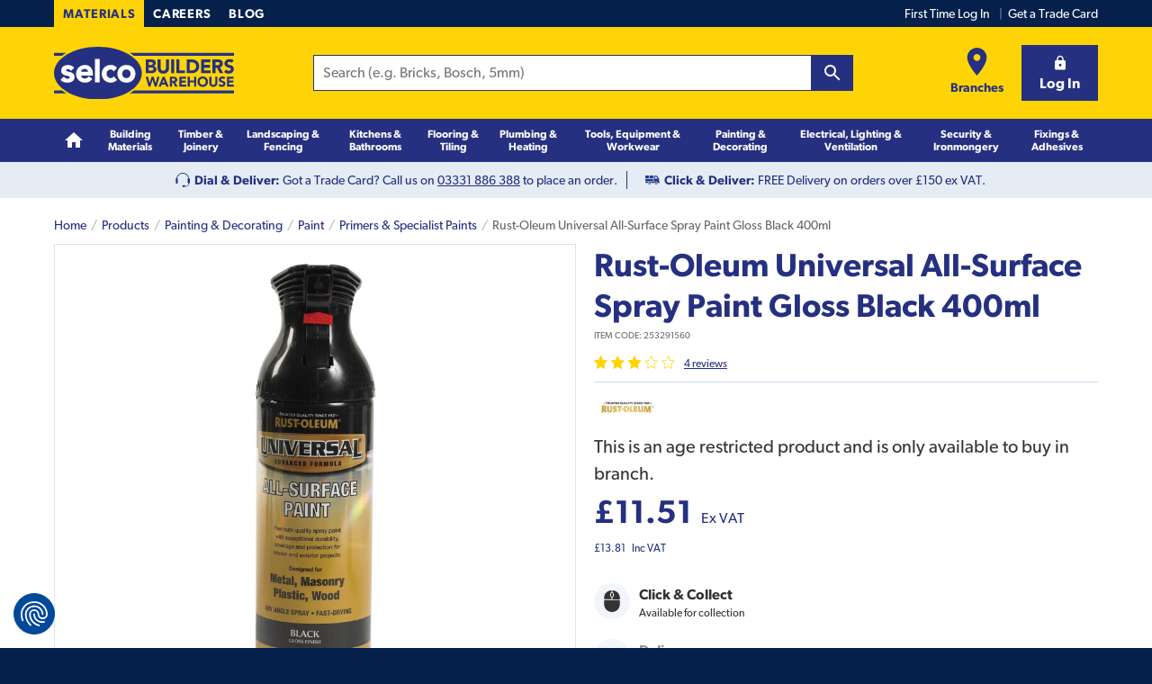

--- FILE ---
content_type: text/html
request_url: https://www.selcobw.com/rust-oleum-universal-all-surface-spray-paint-gloss-black-400ml
body_size: 56185
content:
<!DOCTYPE html>
<html lang="en">
    <head>
        <meta charset="utf-8" /><meta name="viewport" content="width=device-width, initial-scale=1" /><meta http-equiv="X-UA-Compatible" content="ie=edge" /><meta name="msapplication-TileColor" content="#00aba9" /><meta name="msapplication-config" content="/static/icons/browserconfig.xml" /><meta name="theme-color" content="#ffffff" /><meta property="og:locale" content="en_GB" /><meta property="og:type" content="website" /><meta property="og:url" content="https://www.selcobw.com/rust-oleum-universal-all-surface-spray-paint-gloss-black-400ml" /><meta property="og:site_name" content="Selco Builders Merchant &amp; Timber Merchant" /><meta name="twitter:card" content="summary" /><meta name="twitter:site" content="@SelcoBW" /><meta name="google-site-verification" content="o5wiQ3ZBPI0RgDWeoUj_eVKt0p8T_X__o6CdgBPvAhI" /><meta name="title" content="Rust-Oleum Universal All-Surface Spray Paint Gloss Black 400ml" /><meta name="description" content="Buy Rust-Oleum Universal All-Surface Spray Paint Gloss Black 400ml at trade exclusive prices. Shop online with Click & Collect and next day delivery available." /><meta property="og:title" content="Rust-Oleum Universal All-Surface Spray Paint Gloss Black 400ml" /><meta property="og:description" content="Buy Rust-Oleum Universal All-Surface Spray Paint Gloss Black 400ml at trade exclusive prices. Shop online with Click & Collect and next day delivery available." /><meta name="undefined" /><meta property="og:image" content="https://www.selcobw.com/media/catalog/product/cache/f58ad71aaf8170932de3c960fd3e55f0/2/5/253291560_01_v6.jpg" />
        <link rel="canonical" href="https://www.selcobw.com/rust-oleum-universal-all-surface-spray-paint-gloss-black-400ml"><link rel="preload" href="https://www.selcobw.com/dist/src/scss/fonts/gibson/f6b0a767-4754-40d2-a8fc-71540d60a9d4.woff" as="font" crossorigin="anonymous"><link rel="preload" href="https://www.selcobw.com/dist/src/scss/fonts/gibson/ccb47f69-e164-40d9-adec-4ece125856f3.woff" as="font" crossorigin="anonymous"><link rel="preload" href="https://www.selcobw.com/dist/src/scss/fonts/gibson/b1beae16-5557-4c4c-9f3a-b2550b2ca1a1.woff" as="font" crossorigin="anonymous"><link rel="preconnect" href="https://www.facebook.com"><link rel="preconnect" href="https://ssl.gstatic.com"><link rel="preconnect" href="https://www.google.co.uk"><link rel="preconnect" href="https://googleads.g.doubleclick.net"><link rel="preconnect" href="https://stats.g.doubleclick.net"><link rel="preconnect" href="https://storage.googleapis.com"><link rel="preconnect" href="https://www.googleadservices.com"><link rel="preconnect" href="https://connect.facebook.net"><link rel="preconnect" href="https://bat.bing.com"><link rel="preconnect" href="https://www.google-analytics.com"><link rel="preconnect" href="https://www.googletagmanager.com"><link rel="icon" sizes="16x16" href="/static/icons/favicon-16x16.png"><link rel="icon" sizes="32x32" href="/static/icons/favicon-32x32.png"><link rel="apple-touch-icon" sizes="180x180" href="/static/icons/apple-touch-icon.png"><link rel="shortcut icon" href="/static/icons/favicon.ico"><link rel="mask-icon" href="/static/icons/safari-pinned-tab.svg" color="#476ce1"><link rel="manifest" href="/static/icons/site.webmanifest">
        <title>Rust-Oleum Universal All-Surface Spray Paint Gloss Black 400ml  | Selco</title>
        
        <style id="critical-css">
        .keen-slider-min-keen-slider-2S8{display:flex;-webkit-user-select:none;-moz-user-select:none;-ms-user-select:none;user-select:none;-webkit-touch-callout:none;-khtml-user-select:none;touch-action:pan-y;-webkit-tap-highlight-color:transparent}.keen-slider-min-keen-slider-2S8,.keen-slider-min-keen-slider__slide-2Bh{overflow:hidden;position:relative}.keen-slider-min-keen-slider__slide-2Bh{width:100%;min-height:100%}.keen-slider-min-keen-slider-2S8[data-keen-slider-v]{flex-wrap:wrap}.keen-slider-min-keen-slider-2S8[data-keen-slider-v] .keen-slider-min-keen-slider__slide-2Bh{width:100%}.keen-slider-min-keen-slider-2S8[data-keen-slider-moves] *{pointer-events:none}
html{font-family:sans-serif;-ms-text-size-adjust:100%;-webkit-text-size-adjust:100%}body{margin:0}article,aside,details,figcaption,figure,footer,header,hgroup,main,menu,nav,section,summary{display:block}audio,canvas,progress,video{display:inline-block;vertical-align:baseline}audio:not([controls]){display:none;height:0}[hidden],template{display:none}a{background-color:transparent}a:active,a:hover{outline:0}abbr[title]{border-bottom:1px dotted}b,strong{font-weight:700}dfn{font-style:italic}h1{font-size:2em;margin:.67em 0}mark{background:#ff0;color:#000}small{font-size:80%}sub,sup{font-size:75%;line-height:0;position:relative;vertical-align:baseline}sup{top:-.5em}sub{bottom:-.25em}img{border:0}svg:not(:root){overflow:hidden}figure{margin:1em 40px}hr{box-sizing:content-box;height:0}pre{overflow:auto}code,kbd,pre,samp{font-family:monospace,monospace;font-size:1em}button,input,optgroup,select,textarea{color:inherit;font:inherit;margin:0}button{overflow:visible}button,select{text-transform:none}button,html input[type=button],input[type=reset],input[type=submit]{-webkit-appearance:button;cursor:pointer}button[disabled],html input[disabled]{cursor:default}button::-moz-focus-inner,input::-moz-focus-inner{border:0;padding:0}input{line-height:normal}input[type=checkbox],input[type=radio]{box-sizing:border-box;padding:0}input[type=number]::-webkit-inner-spin-button,input[type=number]::-webkit-outer-spin-button{-webkit-appearance:none;height:auto}input[type=number]{-moz-appearance:textfield}input[type=search]{box-sizing:content-box}input[type=search]::-webkit-search-cancel-button,input[type=search]::-webkit-search-decoration{-webkit-appearance:none}fieldset{border:1px solid silver;margin:0 2px;padding:.35em .625em .75em}legend{border:0;padding:0}textarea{overflow:auto}optgroup{font-weight:700}table{border-collapse:collapse;border-spacing:0}td,th{padding:0}blockquote,body,caption,dd,dl,fieldset,figure,form,h1,h2,h3,h4,h5,h6,hr,legend,ol,p,pre,table,td,th,ul{margin:0;padding:0}abbr[title],dfn[title]{cursor:help}ins,u{text-decoration:none}ins{border-bottom:1px solid}ol,ul{margin-left:20px}*,:after,:before{box-sizing:inherit}html{box-sizing:border-box;min-height:100%;font:100%/1.5 Gibson,Tahoma,sans-serif}body{position:relative;max-width:100%;color:#333;text-rendering:optimizeLegibility;background:#04204b;overflow-x:hidden}svg{fill:currentColor}img{-o-object-fit:cover;object-fit:cover;max-width:100%;height:auto}hr{clear:both;margin-bottom:20px;border:none;border-bottom:1px solid #ccdaeb;padding-bottom:10px;height:1px}@media only screen and (min-width:900px){.hr--padded{padding-bottom:40px;margin-bottom:30px}}address,blockquote,details,dl,fieldset,figcaption,figure,h1,h2,h3,h4,h5,h6,hgroup,ol,p,pre,table,ul{margin-bottom:10px}.h1,.h2,.h3,h1,h2,h3,h4,h5,h6{padding-top:10px;color:#253081;font-weight:700;line-height:1.25;-webkit-font-smoothing:antialiased}.h1 a,.h2 a,.h3 a,h1 a,h2 a,h3 a,h4 a,h5 a,h6 a{text-decoration:none}.h1 .small,.h1 small,.h2 .small,.h2 small,.h3 .small,.h3 small,h1 .small,h1 small,h2 .small,h2 small,h3 .small,h3 small,h4 .small,h4 small,h5 .small,h5 small,h6 .small,h6 small{text-transform:none;letter-spacing:0;font-size:16px;font-size:1rem;font-weight:400}.h1,h1{font-size:24px;font-size:1.5rem}@media only screen and (min-width:900px){.h1,h1{font-size:36px;font-size:2.25rem}}.h2,h2{font-size:18px;font-size:1.125rem}@media only screen and (min-width:900px){.h2,h2{font-size:24px;font-size:1.5rem}}.h3,h3{font-size:16px;font-size:1rem}@media only screen and (min-width:900px){.h3,h3{font-size:18px;font-size:1.125rem}}h4{font-size:16px;font-size:1rem}@media only screen and (min-width:900px){h4{font-size:16px;font-size:1rem}}h5{font-size:16px;font-size:1rem}@media only screen and (min-width:900px){h5{font-size:16px;font-size:1rem}}h6{font-size:16px;font-size:1rem}@media only screen and (min-width:900px){h6{font-size:16px;font-size:1rem}}.page-title{margin-bottom:10px;padding-top:0;color:#253081;font-family:Gibson,Tahoma,sans-serif;font-weight:900;font-size:24px;font-size:1.5rem;text-transform:uppercase;letter-spacing:.025em}@media only screen and (min-width:600px){.page-title{margin-bottom:10px;font-size:36px;font-size:2.25rem}}@media only screen and (min-width:900px){.page-title{margin-bottom:20px}.page-title--branch{margin-bottom:0}}.page-title--branch{margin-bottom:0;background-color:#ffd407;padding:5px 15px;display:inline-block}@media only screen and (min-width:900px){.page-title--branch{font-size:60px;font-size:3.75rem;letter-spacing:1px;padding:0 15px}}.page-title--branch__callout{padding-top:0;font-size:14px;font-size:.875rem}@media only screen and (min-width:900px){.page-title--branch__callout{font-size:18px;font-size:1.125rem;margin-bottom:20px}}.page-title--branch__callout span{display:inline-block;background-color:#04204b;color:#ffd407;padding:6.5px 10px}@media only screen and (min-width:900px){.page-title--branch__callout span{padding:10px 14px}}.page-title--product{margin-bottom:0;font-weight:700;text-transform:none;letter-spacing:0}.section-title{color:#253081;font-size:18px;font-size:1.125rem;font-family:Gibson,Tahoma,sans-serif}@media only screen and (min-width:900px){.section-title{font-size:24px;font-size:1.5rem}}a{color:#253081;transition:background .3s ease,color .3s ease,border .3s ease}a:hover{color:#141a46}a [class*=icon-],a [class^=icon-]{text-decoration:none}@font-face{font-family:Gibson;src:url(/dist/src/scss/fonts/gibson/ccb47f69-e164-40d9-adec-4ece125856f3.woff) format("woff");font-display:fallback;font-weight:400;font-style:normal}@font-face{font-family:Gibson;src:url(/dist/src/scss/fonts/gibson/f6b0a767-4754-40d2-a8fc-71540d60a9d4.woff) format("woff");font-display:fallback;font-weight:700;font-style:normal}@font-face{font-family:Gibson;src:url(/dist/src/scss/fonts/gibson/b1beae16-5557-4c4c-9f3a-b2550b2ca1a1.woff) format("woff");font-display:fallback;font-weight:900;font-style:normal}@media only screen and (min-width:600px){.lede{margin-bottom:20px;font-size:20px;font-size:1.25rem}}.micro{font-size:10px;font-size:.625rem;font-family:Gibson,Tahoma,sans-serif}.small,caption,small{font-size:12px;font-size:.75rem;font-family:Gibson,Tahoma,sans-serif}caption{padding-top:5px}address{font-style:normal}label{display:block;font-weight:700;margin-bottom:5px}label.index-check-20q{display:inline-block;margin-bottom:0;font-weight:400}input,select,textarea{display:block;cursor:pointer;border:1px solid #ccdaeb;padding:10px;font-size:16px;color:#333;background-color:#fff;outline:none;box-shadow:none;width:100%;border-radius:0;-webkit-appearance:none}input:focus,select:focus,textarea:focus{border-color:#253081}input[disabled],select[disabled],textarea[disabled]{background:#f2f6fa;cursor:not-allowed}fieldset[disabled] button{cursor:not-allowed}fieldset[disabled] input,fieldset[disabled] select,fieldset[disabled] textarea{cursor:not-allowed;background:#f2f6fa}select{height:40px;padding:0 30px 0 10px;background:#fff url(/dist/abcf72b40b0620c6e6ef8786defdbf84.svg) no-repeat right 10px center;width:auto}select.index-select--small-1Wg{height:34px}select::-ms-expand{display:none}input{height:40px}input[type=radio]{box-sizing:border-box;padding:0;height:18px;width:18px;border-radius:100%;float:left;margin-right:5px;margin-bottom:0;position:relative;top:3px}input[type=radio]:checked{border-color:#253081;background-color:#fff;box-shadow:inset 0 0 0 4px #253081}input[type=checkbox]{-webkit-appearance:none;box-sizing:border-box;display:block;height:20px;width:20px;padding:0;float:left;margin-right:10px;margin-bottom:0;position:relative;top:2px;outline:none;background-size:contain}input[type=checkbox]:checked{border-color:#253081;background:url(/dist/cfa6ebaa87b2cc61df6708ae1aab28f7.svg) no-repeat #253081;background-size:cover}textarea{width:100%;height:auto}fieldset{margin-bottom:0;border:none}legend{padding-top:10px;margin-bottom:10px;font-size:18px;font-size:1.125rem;font-weight:700}abbr[title=required]{border-bottom:none!important;cursor:inherit!important;text-decoration:none!important;color:#e40615}body:not(.user-is-tabbing) button:focus{outline:none}dt{position:relative;top:-1px;font-weight:700;margin-bottom:5px}dl.aligned{zoom:1}dl.aligned:after,dl.aligned:before{content:"";display:table}dl.aligned:after{clear:both}dl.aligned dt{clear:left;float:left;margin-right:5px}dl.aligned dt:after{content:": "}dl.aligned dd{margin-bottom:5px}dl.aligned dd+dt{padding-top:0}ul.aligned{list-style:none;margin-left:0}.fade-enter{opacity:.01}.fade-enter.fade-enter-active{opacity:1;transition:opacity .3s ease-in}.fade-leave{opacity:1}.fade-leave.fade-leave-active{opacity:.01;transition:opacity .3s ease-in}.fast-fade-enter{opacity:.01}.fast-fade-enter.fast-fade-enter-active{opacity:1;transition:opacity .1s ease-in}.fast-fade-leave{opacity:1}.fast-fade-leave.fast-fade-leave-active{opacity:.01;transition:opacity .1s ease-in}.fade-scale-enter{opacity:.01;transform:translateY(-10%)}.fade-scale-enter.fade-scale-enter-active{opacity:1;transition:all .3s ease-in;transform:translateY(0)}.fade-scale-leave{opacity:1;transform:translateY(0)}.fade-scale-leave.fade-scale-leave-active{opacity:.01;transition:all .3s ease-in;transform:translateY(-10%)}.fade-in{-webkit-animation:fadeIn 1s;animation:fadeIn 1s;-webkit-animation-fill-mode:forwards;animation-fill-mode:forwards}@-webkit-keyframes index-fadeIn-2hC{0%{opacity:0}to{opacity:1}}@keyframes index-fadeIn-2hC{0%{opacity:0}to{opacity:1}}.svg{display:inline-block;fill:currentColor!important;height:1rem;width:1rem;vertical-align:middle}.svg--inline{margin-left:.2rem}.svg--inline,.svg--inline-right{height:.7rem;width:.7rem;position:relative;top:-1px}.svg--inline-right{margin-left:.4rem}.svg--inline-left{height:.7rem;width:.7rem;margin-right:.4rem;position:relative;top:-1px}.color--yellow{color:#ffd407}.color--blue{color:#253081}.color--navy{color:#04204b}.color--black{color:#000}.color--success{color:#008001}.color--failure{color:#e40615}.color--grey{color:#66676d}.color--white{color:#fff}.text--center{text-align:center}.text--left{text-align:left}.text--right{text-align:right!important}.min-vh{opacity:0;transition:opacity .3s}.opacity-0{opacity:0}.opacity-0,.opacity-1{transition:opacity .2s;min-height:100vh}.opacity-1{opacity:1}.min-vh{min-height:100vh}.hidden{display:none!important}@media only screen and (min-width:900px){.hidden--from-desk{display:none!important}}@media only screen and (max-width:899px){.hidden--to-desk{display:none!important}}.list-reset,.list-reset-all{list-style:none;margin-left:0}.list-reset-all{margin-bottom:0}.list-reset-inline{list-style:none;margin-left:0}.list-reset-inline li{display:inline-block}.loading:after{content:"";display:block;position:absolute;top:0;bottom:0;left:0;right:0;width:100%;height:100%;background:url(/dist/44271f65031b0ccb25f23bfff0d23ef2.gif) no-repeat hsla(0,0%,100%,.95) 50%;background-size:20px;text-align:center;transition:all .2s;z-index:3}.loading--top-align:after{background:url(/dist/44271f65031b0ccb25f23bfff0d23ef2.gif) no-repeat hsla(0,0%,100%,.95) top;background-size:20px}.index-messageSummary-2za{margin-bottom:20px;border-left:5px solid;padding:10px}.index-messageSummary-2za>*{margin:0}.index-messageSummaryTitle-2GQ{padding:0;color:#333}.index-messageSummaryList-231{padding-top:10px;list-style:none;margin-left:0}.index-messageSummaryItem-LXU{margin-bottom:10px}.index-messageSummaryItem-LXU:last-child{margin-bottom:0}.index-messageSummaryButton-1vL{background:none;padding:0;line-height:1.5;border:none;text-decoration:underline;text-align:left}.index-messageSummaryButton-1vL:hover{text-decoration:none}.index-messageSummaryFailure-1Bo{background:rgba(228,6,21,.1);border-left-color:#e40615}.index-messageSummaryFailure-1Bo .index-messageSummaryButton-1vL,.index-messageSummaryFailure-1Bo .index-messageSummaryButton-1vL:hover{color:#e40615}.index-messageSummarySuccess-2MA{background:rgba(0,128,1,.1);border-left-color:#008001}.index-messageSummarySuccess-2MA .index-messageSummaryButton-1vL,.index-messageSummarySuccess-2MA .index-messageSummaryButton-1vL:hover{color:#008001}.button{display:inline-block;border:0;padding:10px 20px;width:auto;vertical-align:middle;background:#ccdaeb;font-weight:700;line-height:20px;font-size:16px;font-size:1rem;text-align:center;cursor:pointer;transition:border .3s ease,background .3s ease,color .3s ease;box-shadow:inset 0 -2px 0 rgba(0,0,0,.1);-webkit-font-smoothing:antialiased}.button,.button:focus,.button:hover{color:#253081;text-decoration:none}.button:active{box-shadow:inset 0 2px 0 rgba(0,0,0,.1)}.button[disabled]{cursor:not-allowed}.button[disabled],.button[disabled]:focus,.button[disabled]:hover{background:#e5e5e5;color:#999;box-shadow:none}fieldset[disabled] .button{pointer-events:none;cursor:not-allowed;opacity:.5}.buttona:focus,.buttona:hover{color:#fff}.button svg{max-height:30px;width:1.2em;height:1.2em}.button+.button:not(.button--reset){margin-left:10px}.button--size-small{padding:5px 10px;font-size:14px;font-size:.875rem}.button--size-small svg{max-height:20px}@media only screen and (max-width:349px){.button--size-small{font-size:.7rem}}.button--light{background:#d8e5e8}.button--light:focus,.button--light:hover{background-color:#c8dadf}.button--bold{background-color:#253081;color:#fff;box-shadow:inset 0 -2px 0 #1a2159}.button--bold:focus,.button--bold:hover{background-color:#1f296d;color:#fff}.button--bold:active{box-shadow:inset 0 2px 0 #1a2159}.button--primary-light{background:#ccdaeb}.button--primary-light:focus,.button--primary-light:hover{background-color:#bacde4}.button--secondary{background:#ffd407}.button--secondary:focus,.button--secondary:hover{background-color:#edc300}.button--dark{background:#020134}.button--dark:focus,.button--dark:hover{background-color:#01011b}.button--white{background:#fff;color:#020134;border:1px solid #d8e5e8}.button--white:focus,.button--white:hover{color:#020134;border:1px solid #c8dadf;background-color:#c8dadf}.button--outline{background:transparent;color:#253081;border:1px solid #253081;box-shadow:0 0 0 0}.button--outline[disabled]{border-color:transparent}.button--trans{background:transparent;color:#020134;text-transform:none;background:none;border:none;box-shadow:0 0 0;padding-left:0;padding-right:0;font-weight:400;letter-spacing:normal}.button--trans:focus,.button--trans:hover{color:#020134;border:0;background:transparent;text-decoration:underline}.button--trans:active{box-shadow:0 0 0}.button--trans[disabled]{background:transparent}.button__content{display:flex;width:100%;justify-content:center;align-items:center;position:relative;white-space:nowrap;max-height:100%}.button--icon-right .button__content{justify-content:space-between}.button--icon-right svg{margin-left:20px}.button--icon-center{min-width:auto;width:50px;height:40px;padding-left:0;padding-right:0}.button--icon-left-of-text svg{margin-right:10px}.button--icon-right-of-text svg{margin-left:10px}.button--width-max{width:100%}.button--shape-circle{border-radius:50%;border:0;width:40px;height:40px;padding:0}.button--shape-circle.button--size-small{width:38px;height:38px}.button--shape-circle.button--size-small svg{max-height:15px}.buttonCombined{flex-shrink:0}.button--reset{display:inline;background:none;border:none;padding:0;color:#253081;text-decoration:underline;line-height:1.5;text-transform:none;box-shadow:none;letter-spacing:0;font-weight:400;vertical-align:baseline}.button--reset:focus,.button--reset:hover{box-shadow:none;color:#333;text-decoration:underline}.button--reset[disabled]{cursor:not-allowed}.button--reset[disabled],.button--reset[disabled]:focus,.button--reset[disabled]:hover{background:none;color:#999}a.button--reset{display:inline-block}.button--reset-inline{color:currentColor;font-weight:700}.button--reset-inline:focus,.button--reset-inline:hover{color:currentColor;text-decoration:none}.button--without-styles{border:0;padding-left:0;padding-right:0}.noUpper{text-transform:none}.fillSpace{height:100%;width:100%}.no-flexboxlegacy .button--reset{vertical-align:top}.container{padding:0 10px;max-width:1200px;margin:0 auto;position:relative}@media only screen and (min-width:600px){.container{padding:0 20px}}.container--page-inner{padding-top:20px;padding-bottom:20px}@media only screen and (min-width:600px){.container--page-inner{padding-top:40px;padding-bottom:40px}}.container--page-inner-padded{padding-top:40px;padding-bottom:40px}@media only screen and (min-width:600px){.container--page-inner-padded{padding-top:80px;padding-bottom:80px}}table{width:100%}@media only screen and (max-width:599px){table{font-size:12px;font-size:.75rem;font-family:Gibson,Tahoma,sans-serif}table col{width:auto!important}}caption{caption-side:bottom;padding-top:10px;margin-bottom:10px}td,th{padding:5px 10px;text-align:left;vertical-align:top;border-bottom:1px solid #ccdaeb}@media only screen and (max-width:599px){td,th{padding:10px}}@media only screen and (max-width:349px){td,th{padding:5px;font-size:10px;font-size:.625rem}}th{font-weight:700}thead th{background:#f2f6fa;white-space:nowrap}[colspan="1"]{text-align:left}[rowspan]{vertical-align:middle}[rowspan="1"]{vertical-align:top}.numerical{text-align:right}.w5{width:5%}.w10{width:10%}.w15{width:15%}.w20{width:20%}.w25{width:25%}.w30{width:30%}.w35{width:35%}.w40{width:40%}.w45{width:45%}.w50{width:50%}.w55{width:55%}.w60{width:60%}.w65{width:65%}.w70{width:70%}.w75{width:75%}.w80{width:80%}.w85{width:85%}.w90{width:90%}.w95{width:95%}.table--plain,.table--plain td,.table--plain th{border:none;background:none}.table--boxed{border:1px solid #ccdaeb;border-bottom:0;border-collapse:separate}.table--boxed tfoot{background:#f2f6fa}.table--bordered,.table--specs{border:1px solid #ccdaeb}.table--bordered td,.table--bordered th,.table--specs td,.table--specs th{border-left:1px solid #ccdaeb}.table--hover tbody tr:hover td,.table--hover tbody tr:hover th,.table--striped tbody tr:nth-of-type(2n){background-color:#f2f6fa}@media only screen and (max-width:599px){.table--rwd tbody,.table--rwd tfoot,.table--rwd thead{zoom:1}.table--rwd tbody:after,.table--rwd tbody:before,.table--rwd tfoot:after,.table--rwd tfoot:before,.table--rwd thead:after,.table--rwd thead:before{content:"";display:table}.table--rwd tbody:after,.table--rwd tfoot:after,.table--rwd thead:after{clear:both}.table--rwd td,.table--rwd th,.table--rwd tr{display:block;float:left;width:100%}.table--rwd thead th{border-right:0;border-left:0}.table--rwd tbody tr{position:relative}.table--rwd tbody tr:last-child{border-bottom:0}.table--rwd tbody td,.table--rwd tbody th{padding:10px;border-right:0;border-bottom:0}.table--rwd tbody td:first-child,.table--rwd tbody th:first-child{padding-top:10px}.table--rwd tbody td[data-title]:before,.table--rwd tbody th[data-title]:before{content:attr(data-title) ":";margin-right:5px;font-weight:700;white-space:nowrap;float:left}.table--rwd .numerical{text-align:inherit}.table--rwd .table--rwd__show{display:block}.table--rwd .table--rwd__hide{display:none}.table--rwd .table--rwd__unpad{padding:0}}.table--small td,.table--small th{padding:5px 10px}@media only screen and (max-width:599px){.table--small td,.table--small th{padding:2.5px 5px}}.table--specs th{background:#f2f6fa}.table--specs td,.table--specs th{padding:5px 10px;width:50%}@media only screen and (min-width:900px){.table--specs th{width:25%}}.table--sortable .header{cursor:pointer}.table--sortable .header:after{content:"\2195";position:relative;top:1px;margin-left:.5em;opacity:.5}.table--sortable .header__active{color:#253081}.table--sortable .header__active:after{opacity:1}.table--sortable .header__up:after{content:"\2191"}.table--sortable .header__down:after{content:"\2193"}.table--responsive{margin:0 0 20px}.table--responsive tfoot td,.table--responsive tfoot th{border:0}.table--responsive tbody th[colspan],.table--responsive tfoot tr:first-child td,.table--responsive tfoot tr:first-child th{padding-top:20px}@media only screen and (max-width:599px){.table--responsive{margin:0 0 10px;border:1px solid #ccdaeb;border-bottom:0}.table--responsive thead{display:none}.table--responsive td,.table--responsive th,.table--responsive tr{display:block;border:0;width:100%}.table--responsive tr{zoom:1}.table--responsive tr:after,.table--responsive tr:before{content:"";display:table}.table--responsive tr:after{clear:both}.table--responsive tfoot tr{padding:10px 0 0}.table--responsive tfoot td,.table--responsive tfoot th{float:left;width:50%;padding:0 10px;vertical-align:top}.table--responsive tfoot tr:first-child td,.table--responsive tfoot tr:first-child th{padding-top:0}.table--responsive tfoot tr:last-child{border-bottom:1px solid #ccdaeb;padding-bottom:10px}.table--responsive tbody tr{border-bottom:1px solid #ccdaeb;padding:10px 0}.table--responsive tbody tr:last-child{margin-bottom:0}.table--responsive tbody tr:last-child td,.table--responsive tbody tr:last-child th{border:0}.table--responsive tbody td,.table--responsive tbody th{padding:0 10px;vertical-align:top}.table--responsive tbody th[colspan]{padding-top:0}.table--responsive tbody td:nth-child(n+2):before{content:attr(data-title);margin-right:.5em}}@media only screen and (min-width:600px){.table--responsive tfoot tr:last-child td,.table--responsive tfoot tr:last-child th{font-size:20px;font-size:1.25rem}}[data-selco-signedin=false] .yotpo-widget-instance.yotpo-reviews-main-widget .yotpo-new-review-btn{display:none}[data-selco-signedin=false] .yotpo-new-review-btn-wrapper{display:none!important}.productDetailGallery{position:relative}@media only screen and (min-width:900px){.productDetailGallery{float:left;width:50%}}@media only screen and (min-width:900px){.productDetailActions,.productDetailTitle{padding-left:20px;float:right;width:50%}}.productGalleryMain{border:1px solid #d8e5e8;position:relative}.productGalleryMain:before{content:"";display:block;padding-bottom:100%}@media only screen and (min-width:900px){.productGalleryMain:before{padding-bottom:86%}}.productGalleryImage{position:absolute;top:20px;left:50%;transform:translateX(-50%);width:auto;max-height:calc(100% - 40px)}.productGalleryVideo{position:absolute;top:0;left:0;display:flex;justify-content:center;align-items:center;width:100%;height:100%}.productGalleryZoom{width:45px;height:45px;display:block;position:absolute;bottom:0;right:0}.productGalleryZoom svg{position:absolute;top:50%;left:50%;transform:translateY(-50%) translateX(-50%);width:27px;height:27px}.index-smooth-container-KIV,body{scroll-behavior:smooth}.Wrapper-root-u_G{position:relative}.Wrapper-bgWhite-3Dl{background-color:#fff}.Wrapper-bgLight-2uG{background-color:#edf5f6}.Wrapper-bgYellow-os7{background-color:#ffd407}.Wrapper-bgBlueLight-1tJ{background-color:#ccdaeb}.Wrapper-bgBlueLightTint-1qt{background-color:#e5ecf4}.Wrapper-bgBlue-inj{background-color:#253081}.Wrapper-bgNavy-WVY{background-color:#04204b}.Wrapper-variantPageInner-2TT,.Wrapper-variantPageInnerPadded-1zY{padding-top:20px;padding-bottom:20px}@media only screen and (min-width:900px){.Wrapper-variantPageInnerPadded-1zY{padding-top:40px;padding-bottom:40px}}.Wrapper-variantAccessPage-1hc{padding-top:20px;padding-bottom:0}@media only screen and (min-width:900px){.Wrapper-variantAccessPage-1hc{padding-top:40px;padding-bottom:40px}}.Outdated-outdated-29g{position:fixed;top:0;right:0;bottom:0;left:0;z-index:9999;width:100%;height:100%;display:flex;align-items:center;justify-content:center;background-color:rgba(0,0,0,.5)}.Outdated-outdatedModal-3K1{padding:40px 20px;background:#fff;max-width:90%}.Outdated-outdatedTitle-26B{padding-top:0}.Outdated-outdatedText-1zF{margin-bottom:0}.TwoCol-root-13O{zoom:1}.TwoCol-root-13O:after,.TwoCol-root-13O:before{content:"";display:table}.TwoCol-root-13O:after{clear:both}@media only screen and (min-width:900px){.TwoCol-left-rOL{width:25%;float:left;padding-right:10px}}@media only screen and (min-width:900px){.TwoCol-hasLeft-3uX{width:75%;padding-left:10px;float:right}}@media only screen and (min-width:900px){.TwoCol-hasRight-3s6{width:66.6666%;padding-right:10px;float:left}}@media only screen and (min-width:900px){.TwoCol-right-g_p{width:33.3333%;float:right;padding-left:10px}}.Sku-root-v0w{font-size:10px;font-size:.625rem;display:block;color:#66676d;font-family:Gibson,Tahoma,sans-serif;line-height:24px;text-transform:uppercase}.TickList-tickList-3En{list-style:none;margin-left:0;margin-bottom:20px}.TickList-tickItem-1qG{display:flex;margin:10px 0}.TickList-tickIcon-1ri{margin-right:10px;width:18px;height:18px;display:inline-block;background:#253081;border-radius:50%;position:relative;top:2px;flex:0 0 auto}.TickList-tickIcon-1ri svg{width:12px;height:12px;position:absolute;top:50%;left:50%;transform:translateX(-50%) translateY(-50%);color:#fff}.ReviewStars-root-m2r{display:flex;margin-bottom:10px;font-size:12px;font-size:.75rem}@media only screen and (min-width:900px){.ReviewStars-root-m2r{margin-bottom:0}}.ReviewStars-stars-QxU{position:relative;cursor:pointer;margin-right:10px;width:90px;height:15px}.review-star-inner{fill:#fff}.review-star-stroke{fill:#ffd407}.ReviewStars-starsItem-pXn{position:absolute;top:0;left:0}.ReviewStars-starsItem-pXn:nth-child(2) .review-star-inner{fill:#ffd407}.ReviewStars-starsItem-pXn+.ReviewStars-starsItem-pXn{height:15px;overflow:hidden}@media only screen and (min-width:900px){.NotFound-container-2Pb{padding:0 40px}}@media only screen and (min-width:600px){.NotFound-imageFig-2WO{display:block;padding-bottom:50%;position:relative}}@media only screen and (min-width:600px){.NotFound-imageFig-2WO img{position:absolute;top:0;left:50%;transform:translateX(-50%);width:auto;max-height:100%}}.NotFound-cta-98n{margin-top:40px}.NotFound-cta-98n>*+*{margin-top:20px}.Main-root-2vT{position:relative;background:#fff}.Navigation-siteNav-1HH{display:none;position:absolute;top:100%;left:0;z-index:3;width:100%;background-color:#253081;min-height:48px}@media only screen and (min-width:900px){.Navigation-siteNav-1HH{display:block;position:static}}@-webkit-keyframes Navigation-fade-in-1rc{0%{opacity:0}to{opacity:1}}@keyframes Navigation-fade-in-1rc{0%{opacity:0}to{opacity:1}}.Navigation-siteNavActive-3Pm{display:block}.Navigation-siteNavContainer-127{padding:0}@media only screen and (min-width:900px){.Navigation-siteNavContainer-127{padding:0 20px}}.Navigation-siteNavHeaderList-3pg{display:flex;background-color:#04204b;border-top:1px solid #031633;list-style:none;margin:0}@media only screen and (min-width:900px){.Navigation-siteNavHeaderList-3pg{display:none}}.Navigation-siteNavHeaderItem-2FK{width:50%;border-right:1px solid #031633;text-align:center}.Navigation-siteNavHeaderItem-2FK:last-child{border:none}.Navigation-siteNavHeaderLink-1FO{display:block;color:#fff;text-decoration:none;font-size:14px;font-size:.875rem;-webkit-font-smoothing:antialiased;padding:10px 5px}.Navigation-siteNavHeaderLink-1FO:hover{color:#fff;text-decoration:underline}.Navigation-siteNavList-hxQ{width:100%;margin-bottom:0;list-style:none;margin-left:0;-webkit-animation:Navigation-fade-in-1rc .3s;animation:Navigation-fade-in-1rc .3s}@media only screen and (min-width:900px){.Navigation-siteNavList-hxQ{display:flex;position:relative;border-bottom:none}}.Navigation-siteNavItem-1sr{border-top:1px solid #04204b}@media only screen and (min-width:900px){.Navigation-siteNavItem-1sr{display:flex;flex-grow:1;border-top:none}}.Navigation-siteNavItemLink-31j{display:block;position:relative;width:100%;padding:10px;font-size:18px;font-size:1.125rem;color:#fff;font-weight:700;-webkit-font-smoothing:antialiased;text-decoration:none}@media only screen and (min-width:600px){.Navigation-siteNavItemLink-31j{padding:10px 20px}}@media only screen and (min-width:900px){.Navigation-siteNavItemLink-31j{display:flex;justify-content:center;padding:10px 0;font-family:Gibson,Tahoma,sans-serif;font-size:11px;font-size:.6875rem;line-height:1.2;text-align:center}}@media only screen and (min-width:1200px){.Navigation-siteNavItemLink-31j{font-size:12px;font-size:.75rem}}.Navigation-siteNavItemHome-Z2z{display:none}@media only screen and (min-width:900px){.Navigation-siteNavItemHome-Z2z{display:flex;align-items:center;justify-content:center;color:#fff;padding:0 10px}.Navigation-siteNavItemHome-Z2z:hover{color:#fff;background-color:#04204b}.Navigation-siteNavItemHome-Z2z:focus{outline:none;background-color:#04204b;color:#ffd407}.Navigation-siteNavItemHome-Z2z svg{width:1.5em;height:1.5em}}.Navigation-siteNavItemLinkOffer-3HI{background-color:#e40615}.Navigation-siteNavItemTitle-34v{display:block;position:relative;width:100%;padding:10px;font-size:18px;font-size:1.125rem;color:#fff;font-weight:700;-webkit-font-smoothing:antialiased;text-decoration:none}@media only screen and (min-width:600px){.Navigation-siteNavItemTitle-34v{padding:10px 20px}}@media only screen and (min-width:900px){.Navigation-siteNavItemTitle-34v{display:flex;justify-content:center;padding:10px 0;font-family:Gibson,Tahoma,sans-serif;font-size:11px;font-size:.6875rem;line-height:1.2;text-align:center}}@media only screen and (min-width:1200px){.Navigation-siteNavItemTitle-34v{font-size:12px;font-size:.75rem}}@media only screen and (min-width:900px){.Navigation-siteNavItemTitle-34v:after{content:"";position:absolute;top:100%;left:0;right:0;z-index:3;width:0;height:0;margin:0 auto;border-left:5px solid transparent;border-right:5px solid transparent;border-top:5px solid #04204b;opacity:0;display:block}}.Navigation-siteNavItemTitle-34v:hover{color:#fff;text-decoration:none;cursor:pointer}@media only screen and (min-width:900px){.Navigation-siteNavItemTitle-34v:hover{background-color:#04204b}}.Navigation-siteNavItemTitle-34v:active{outline:none;background-color:#04204b;color:#ffd407}@media only screen and (min-width:900px){.Navigation-siteNavItemTitleActive-3Ql{background-color:#04204b}.Navigation-siteNavItemTitleActive-3Ql:after{opacity:1}}.Navigation-siteNavItemTitleActive-3Ql svg{transform:scaleY(-1)}.Navigation-siteNavItemNetwork-1PP{background-color:#ffd407}@media only screen and (min-width:600px){.Navigation-siteNavItemNetwork-1PP{display:none}}.Navigation-siteNavItemLinkNetwork-ZtO{color:#253081;border-top:1px solid #999}.Navigation-siteNavItemLinkNetwork-ZtO:hover{color:#253081}.Navigation-siteNavIcon-A2Q{display:flex;justify-content:center;align-items:center;position:absolute;top:0;right:0;width:47px;height:47px}@media only screen and (min-width:900px){.Navigation-siteNavIcon-A2Q{display:none}}.Navigation-siteNavIcon-A2Q svg{width:1.5em;height:1.5em;color:#fff}@media only screen and (min-width:900px){.skeleton-relatedCards-2x0{display:flex;margin-left:-20px}.skeleton-relatedCards-2x0>div{margin-left:20px}}.skeleton-relatedCard-2FA{width:100%;min-height:100px;margin-bottom:20px;background-repeat:no-repeat;background-image:linear-gradient(#d7dee6 200px,transparent 0),linear-gradient(#d7dee6 30px,transparent 0),linear-gradient(#d7dee6 10px,transparent 0);background-size:100% 200px,100% 200px,30% 200px;background-position:0 0,0 210px,0 250px}@media only screen and (min-width:900px){.skeleton-relatedCard-2FA{min-height:320px}}.Teaser-teaser-3RG{display:flex;flex-wrap:wrap}.Teaser-teaserItem-8Az{margin-bottom:10px;text-align:left;width:100%}@media only screen and (min-width:600px){.Teaser-teaserItem-8Az{width:calc(50% - 10px);margin-left:0;margin-right:20px;margin-bottom:20px}}@media only screen and (min-width:600px) and (max-width:899px){.Teaser-teaserItem-8Az:nth-child(2n+2){margin-right:0}}@media only screen and (min-width:900px){.Teaser-teaserItem-8Az{text-align:center;width:calc(25% - 15px);margin-left:0;margin-right:20px}}@media only screen and (min-width:900px) and (max-width:9998px){.Teaser-teaserItem-8Az:nth-child(4n+4){margin-right:0}}.Teaser-teaserItemAlt-2lh a{color:#fff;background-color:#253081}.Teaser-teaserItemAlt-2lh a:hover,.Teaser-teaserItemAlt-2lh h2{color:#fff}.Teaser-teaserItemOffer-33j a{color:#253081;background-color:#fff;border:2px solid #ccdaeb}.Teaser-teaserItemOffer-33j h2{margin:0;font-size:16px;font-size:1rem}.Teaser-teaserLink-2iR{display:flex;align-items:center;position:relative;padding:10px;width:100%;height:100%;background:#ffd407;color:#253081;text-decoration:none}@media only screen and (min-width:600px){.Teaser-teaserLink-2iR{padding:20px}}@media only screen and (min-width:900px){.Teaser-teaserLink-2iR{padding:20px 10px;flex-direction:column}}@media only screen and (min-width:1200px){.Teaser-teaserLink-2iR{padding:20px}}.Teaser-teaserLink-2iR:hover{cursor:pointer;color:#253081;outline:none}.Teaser-teaserImage-2d8{position:relative;margin:0 10px 0 0;width:70px;padding-bottom:53px;flex-shrink:0;flex-grow:0}@media only screen and (min-width:600px){.Teaser-teaserImage-2d8{margin:0 20px 0 0}}@media only screen and (min-width:900px){.Teaser-teaserImage-2d8{margin:0 auto 10px;width:120px;padding-bottom:90px}}.Teaser-teaserImageOffer-85V{padding-bottom:70px}@media only screen and (min-width:900px){.Teaser-teaserImageOffer-85V{padding-bottom:120px}}.Teaser-teaserImageImg-or9,.Teaser-teaserImagePlaceholder-2Uo{display:block;position:absolute;top:0;left:0;width:100%}.Teaser-teaserImagePlaceholder-2Uo{background-color:#ccc;height:100%}.Teaser-teaserContent-h-k{flex:1 1 auto;width:100%}.Teaser-teaserTitle-1id{padding-top:0;font-size:18px;font-weight:700;margin-bottom:5px}.Teaser-teaserSummary-3rO{margin:0 auto;font-size:12px;font-size:.75rem;line-height:1.3}@media only screen and (min-width:600px){.Teaser-teaserSummary-3rO{font-size:16px;font-size:1rem}}.Teaser-teaserFlag-3Lx{display:inline-block;line-height:1;padding:3px;font-size:12px;font-size:.75rem;text-transform:uppercase;letter-spacing:.05em;font-weight:700;-webkit-font-smoothing:antialiased}@media only screen and (min-width:900px){.Teaser-teaserFlag-3Lx{padding:4px 5px;font-size:16px;font-size:1rem;white-space:nowrap;margin-bottom:8px;position:relative}}.Teaser-teaserFlagSpecial-2qG{background:#e40615;color:#fff}.Teaser-teaserFlagDeal-3He{background:#253081;color:#ffd407}.Teaser-teaserPrice-3fp{color:#e40615;display:flex;align-items:baseline}@media only screen and (min-width:900px){.Teaser-teaserPrice-3fp{position:absolute;top:5px;right:5px}}.Teaser-teaserPriceVat-4vG{line-height:1;font-weight:400;font-size:12px;font-size:.75rem;margin-left:3px}@media only screen and (min-width:900px){.Teaser-teaserPriceVat-4vG{margin-left:0}}@media only screen and (min-width:900px){.Teaser-teaserPriceDeal-1QM{align-items:baseline;background-color:#e40615;padding:6px 5px 4px;color:#fff;font-size:28px;font-size:1.75rem;line-height:30px;font-weight:700;text-transform:uppercase;letter-spacing:.025em;text-align:right}}@media only screen and (min-width:900px){.Teaser-teaserPriceDeal-1QM span{margin-left:5px;padding-top:3px}}@media only screen and (min-width:900px){.Teaser-teaserPriceRoundel-1dX{flex-direction:column;justify-content:center;align-items:center;width:80px;height:80px;background:#e40615;color:#fff;font-size:20px;font-size:1.25rem;font-family:Gibson,Tahoma,sans-serif;font-weight:900;text-transform:uppercase;letter-spacing:.025em;-webkit-font-smoothing:antialiased;border-radius:40px;text-align:center}}.ProductListItem-imageLink-DjG{display:block;width:25%;float:left;margin-bottom:10px;position:relative}.ProductListItem-figure-2F5{width:100%;height:0;padding-bottom:100%}.ProductListItem-image-SKe{display:block;width:100%}.ProductListItem-content-2XL{width:75%;padding-left:10px;float:right}.ProductListItem-title-1Us{margin:0;padding:0;font-size:16px;font-size:1rem}.ProductListItem-link-3ot{color:#253081}.ProductListItem-actions-hv-{width:75%;padding-left:10px;float:right}.ProductListItem-badges-1Ib{position:absolute;display:flex;top:0;left:0;margin:0;z-index:1}.ProductListItem-itemListVariant-fC1{position:relative;zoom:1;width:100%}.ProductListItem-itemListVariant-fC1:after,.ProductListItem-itemListVariant-fC1:before{content:"";display:table}.ProductListItem-itemListVariant-fC1:after{clear:both}@media only screen and (min-width:600px){.ProductListItem-itemListVariant-fC1 .ProductListItem-imageLink-DjG{width:20%}.ProductListItem-itemListVariant-fC1 .ProductListItem-content-2XL{width:50%;float:left}.ProductListItem-itemListVariant-fC1 .ProductListItem-actions-hv-{width:30%;margin-top:0;text-align:right}}.ProductListItem-itemGridVariant-2O7{position:relative;zoom:1}.ProductListItem-itemGridVariant-2O7:after,.ProductListItem-itemGridVariant-2O7:before{content:"";display:table}.ProductListItem-itemGridVariant-2O7:after{clear:both}@media only screen and (min-width:600px){.ProductListItem-itemGridVariant-2O7 .ProductListItem-imageLink-DjG{width:100%}}@media only screen and (min-width:600px){.ProductListItem-itemGridVariant-2O7 .ProductListItem-content-2XL{width:100%;padding:0;flex-grow:1;display:flex;flex-direction:column}}.ProductListItem-itemGridVariant-2O7 .ProductListItem-details-1BF{flex-grow:1}@media only screen and (min-width:600px){.ProductListItem-itemGridVariant-2O7 .ProductListItem-badges-1Ib{position:absolute;top:0;left:0;z-index:1}}@media only screen and (min-width:600px){.ProductListItem-itemGridVariant-2O7 .ProductListItem-actions-hv-{width:100%;padding:0}}.PriceBox-root-RD8{margin-bottom:20px;-webkit-font-smoothing:antialiased}.PriceBox-item-3SD{display:block}.PriceBox-itemExVat-skf{font-weight:700;margin-bottom:5px}.PriceBox-itemIncVat-vQr{font-size:12px;font-size:.75rem}.PriceBox-priceFrom-RU4{margin-right:5px}.PriceBox-vat-2fU{font-weight:400;font-size:12px;font-size:.75rem;margin-left:5px}.PriceBox-vatDetailVariant-USU{font-size:16px;font-size:1rem;margin-left:10px}.PriceBox-units-tr9{display:block;font-size:14px;font-size:.875rem;margin-top:-10px;margin-bottom:10px;font-weight:700}.PriceBox-detailVariant-1TS{color:#253081;font-size:24px;font-size:1.5rem;margin-bottom:10px}@media only screen and (min-width:900px){.PriceBox-detailVariant-1TS{margin-bottom:30px;font-size:36px;font-size:2.25rem}}.PriceBox-listVariant-2wO{color:#000}.PriceBox-listVariant-2wO .PriceBox-itemExVat-skf{margin-bottom:4px}.PriceBox-listVariant-2wO .PriceBox-units-tr9{display:block;font-size:12px;font-size:.75rem;margin-top:-5px;margin-bottom:10px;font-weight:700}.PriceBox-special-2Y8{color:#e40615}.ProductListBadges-root-3GB{list-style:none;margin-left:0}.ProductListBadges-item-3zp{display:block;line-height:1;text-align:left}.ProductListBadges-badge-3KE{color:#fff;text-transform:uppercase;font-size:10px;font-size:.625rem;font-family:Gibson,Tahoma,sans-serif;padding:3px;background:#253081;vertical-align:top;display:inline-block}.ProductListBadges-stateOffer-2X5{padding:0}.Carousel-root-1vU{position:relative;width:100%;padding:0 30px}@media only screen and (min-width:600px){.Carousel-root-1vU{padding:0 10px}}.Carousel-slider-21D{display:flex;overflow:hidden;width:100%}.Carousel-slide-31m{flex:0 0 auto;padding:0 10px;width:100%}@media only screen and (min-width:600px){.Carousel-slide-31m{width:50%;min-width:50%!important;max-width:50%!important}}@media only screen and (min-width:900px){.Carousel-slide-31m{width:33.3%;min-width:33.3%!important;max-width:33.3%!important}}@media only screen and (min-width:1200px){.Carousel-slide-31m{width:20%;min-width:20%!important;max-width:20%!important}}.Carousel-slide-31m .Carousel-item-Uhc{border:2px solid #ccdaeb;padding:20px 20px 0;height:100%}.Carousel-slide-31m .Carousel-title-pEk{margin-bottom:20px}@media only screen and (min-width:1200px){.Carousel-maxShow4-1km .Carousel-slide-31m{width:25%;min-width:25%!important;max-width:25%!important}}.Carousel-btn-1_R{padding:10px;position:absolute;top:50%;transform:translateY(-50%);z-index:2}.Carousel-left-2YF{left:0}.Carousel-right-43J{right:0}.Carousel-tile-Rjy{height:100%;width:100%;flex:0 0 auto}.Carousel-hideArrows-3NM{padding:0}.Carousel-hideArrows-3NM .Carousel-slide-31m:first-of-type{padding-left:0}.Carousel-hideArrows-3NM .Carousel-slide-31m:only-of-type{padding-right:0}@media (-ms-high-contrast:none),screen and (-ms-high-contrast:active){.keen-slider[data-keen-slider-moves] *{pointer-events:auto}}.EmarsysSkeleton-skeleton-1lM{display:flex;flex-wrap:nowrap;overflow:hidden}@media only screen and (max-width:599px){.EmarsysSkeleton-skeleton-1lM>div+div{display:none}}@media only screen and (min-width:600px){.EmarsysSkeleton-skeleton-1lM>div+div{margin-left:20px}}@media only screen and (min-width:600px){.EmarsysSkeleton-skeleton-1lM>div{flex:1 0 auto;width:calc(50% - 20px)}}@media only screen and (min-width:900px){.EmarsysSkeleton-skeleton-1lM>div{width:calc(33% - 20px)}}@media only screen and (min-width:1200px){.EmarsysSkeleton-skeleton-1lM>div{width:auto}}.NavigationSub-subNav-1nR{display:none;opacity:0;visibility:hidden;width:100%;background-color:#f2f6fa;pointer-events:none}@media only screen and (min-width:600px){.NavigationSub-subNav-1nR{min-height:300px}}@media only screen and (min-width:900px){.NavigationSub-subNav-1nR{opacity:0;visibility:hidden;display:block;position:absolute;z-index:2;top:100%;left:0;border-bottom:1px solid #ccdaeb;border-left:1px solid #ccdaeb;border-right:1px solid #ccdaeb}}.NavigationSub-subNav-1nR div.NavigationSub-outputBanner-19P{padding:15px;background-color:#fff}.NavigationSub-subNavActive-1ml{display:block;opacity:1;visibility:visible;pointer-events:inherit}@media only screen and (min-width:900px){.NavigationSub-subNavActive-1ml{display:flex}}.NavigationSub-subNavContent-1bR{position:relative;width:100%;list-style:none;margin:0}@media only screen and (min-width:900px){.NavigationSub-subNavContent-1bR{width:65%;padding:15px 20px}.NavigationSub-subNavContent-1bR:after{content:"";display:block;position:absolute;top:15px;bottom:15px;left:50%;width:1px;background-color:#ccdaeb;z-index:-1}}@media only screen and (min-width:1200px){.NavigationSub-subNavContent-1bR{width:50%}}.NavigationSub-subNavContentItem-27b{border-bottom:1px solid #ccdaeb}.NavigationSub-subNavContentItem-27b:last-child{border-bottom:none}@media only screen and (min-width:900px){.NavigationSub-subNavContentItem-27b{border-bottom:none;width:50%}}.NavigationSub-subNavContentItem-27b.NavigationSub-active-lEk .NavigationSub-svg-icon-bg0{opacity:1}.NavigationSub-subNavTitleLink-u_V{display:block;position:relative;width:100%;padding:10px;text-decoration:none;font-weight:700;-webkit-font-smoothing:antialiased}@media only screen and (min-width:600px){.NavigationSub-subNavTitleLink-u_V{padding:10px 20px}}@media only screen and (min-width:900px){.NavigationSub-subNavTitleLink-u_V{padding:5px 40px 5px 0}}.NavigationSub-subNavTitleLink-u_V:hover{color:#253081;text-decoration:underline}.NavigationSub-subNavTitleLinkIcon-2fH{display:flex;justify-content:center;align-items:center;position:absolute;top:0;right:0;width:47px;height:100%;border-left:1px solid #ccdaeb}.NavigationSub-subNavTitleLinkIcon-2fH svg{width:1.8em;height:1.8em;color:#253081}@media only screen and (min-width:900px){.NavigationSub-subNavTitleLinkIcon-2fH{width:30px;border:none}.NavigationSub-subNavTitleLinkIcon-2fH svg{opacity:.1;transform:rotate(-90deg)}}@media only screen and (max-width:899px){.NavigationSub-subNavTitleLinkIconActive-1AV svg{transform:scaleY(-1)}}@media only screen and (min-width:900px){.NavigationSub-subNavTitleLinkIconActive-1AV svg{opacity:1}}.NavigationSub-subNavSubList-I2K{display:none;padding:5px 0 10px;border-top:1px solid #ccdaeb}@media only screen and (min-width:900px){.NavigationSub-subNavSubList-I2K{display:block;position:absolute;top:0;left:50%;width:50%;height:100%;min-height:300px;overflow:auto;-webkit-overflow-scrolling:touch;padding:15px 0;border:none;opacity:0;visibility:hidden}}.NavigationSub-subNavSubListActive-1bh{display:block}@media only screen and (min-width:900px){.NavigationSub-subNavSubListActive-1bh{opacity:1;visibility:visible}}.NavigationSub-subNavLink-2ja{display:block;width:100%;padding:5px 10px;-webkit-font-smoothing:antialiased;text-decoration:none}@media only screen and (min-width:600px){.NavigationSub-subNavLink-2ja{padding:5px 20px}}.NavigationSub-subNavLink-2ja:hover{color:#253081;text-decoration:underline}.NavigationSub-subNavPromo-3ck{border-top:1px solid #ccdaeb;background-color:#fff;display:flex;flex-wrap:wrap}@media only screen and (min-width:900px){.NavigationSub-subNavPromo-3ck{width:35%;align-content:flex-start;border-top:none}}@media only screen and (min-width:1200px){.NavigationSub-subNavPromo-3ck{width:50%}}.NavigationSub-subNavPromoTitle-2vQ{width:100%;padding-left:10px;font-size:16px;font-size:1rem;line-height:1.5;color:#253081;-webkit-font-smoothing:antialiased}@media only screen and (min-width:600px){.NavigationSub-subNavPromoTitle-2vQ{padding-left:20px}}@media only screen and (min-width:900px){.NavigationSub-subNavPromoTitle-2vQ{padding-top:20px}}.NavigationSub-subNavPromoItem-1pt{width:100%;padding-bottom:0;margin-left:10px;margin-bottom:10px}.NavigationSub-subNavPromoItem-1pt:nth-child(4){display:none}@media only screen and (min-width:600px){.NavigationSub-subNavPromoItem-1pt{margin-left:20px}}@media only screen and (min-width:900px){.NavigationSub-subNavPromoItem-1pt{width:calc(50% - 30px);margin-bottom:20px}}@media only screen and (min-width:1200px){.NavigationSub-subNavPromoItem-1pt{width:calc(33.33% - 26.66667px)}.NavigationSub-subNavPromoItem-1pt:nth-child(4){display:block}}.NavigationSub-subNavPromoImageLink-11x{position:relative;display:block;background-color:#f2f6fa;float:left;width:50px;padding-bottom:50px}@media only screen and (min-width:900px){.NavigationSub-subNavPromoImageLink-11x{float:none;width:100%;padding-bottom:100%}}.NavigationSub-subNavPromoImage-vNU{display:block;width:100%;position:absolute;top:0;left:0;font-size:0}.NavigationSub-subNavPromoContent-3gJ{overflow:hidden;padding-left:10px}@media only screen and (min-width:900px){.NavigationSub-subNavPromoContent-3gJ{overflow:visible;padding:0;text-align:center}}.NavigationSub-subNavPromoContent-3gJ .NavigationSub-price-box-1f8{font-size:14px;font-size:.875rem}.NavigationSub-subNavPromoItemTitle-1x2{display:block;font-size:12px;font-size:.75rem;font-family:Gibson,Tahoma,sans-serif;text-decoration:none;font-weight:700;-webkit-font-smoothing:antialiased;margin-bottom:5px}@media only screen and (min-width:900px){.NavigationSub-subNavPromoItemTitle-1x2{margin-top:10px}}.NavigationSub-subNavPromoItemTitle-1x2:hover{color:#253081;text-decoration:underline}.NavigationSub-subNavPromoBanner-2Xy{width:100%;padding:10px;margin-bottom:0;align-self:flex-start}.NavigationSub-subNavPromoBanner-2Xy a,.NavigationSub-subNavPromoBanner-2Xy img{display:block;width:100%}.rich-text iframe{max-width:100%!important}.ribbon-root{background:#ccdaeb}.ribbon-ribbon{font-size:14px;font-size:.875rem;display:flex;flex-direction:column;align-items:center;flex-wrap:wrap;justify-content:center;color:#253081;padding:10px 0;font-family:Gibson,Tahoma,sans-serif;line-height:20px}@media only screen and (min-width:900px){.ribbon-ribbon{flex-direction:row}}.ribbon-ribbon img,.ribbon-ribbon svg{display:inline-block;color:#253081;margin:0 5px 0 10px;min-width:16px;min-height:16px}.ribbon-ribbon>*{display:flex;align-items:center}@media only screen and (min-width:900px){.ribbon-ribbon>:not(:last-of-type){margin-right:10px;padding-right:10px;border-right:1px solid #253081}}@media only screen and (min-width:600px){.ribbon-mobile{display:none}}.ribbon-desktop{display:none}@media only screen and (min-width:600px){.ribbon-desktop{display:inline-block}}.ribbon-link{text-decoration:none;color:#253081}.ribbon-link:hover,.ribbon-link:hover svg{color:#333}.AppShell-offlineRibon-hVV{padding-top:20px}.AppShell-banner-33q{text-align:center;padding:5px 10%;color:#fff;background:#e40615}.AppShell-banner-33q>*{margin-bottom:0}.Controls-header-h4t{background:#ffd407;position:relative;z-index:3}.Controls-container-3WP{position:relative}.Controls-containerNormal-1FC{padding-left:10px;padding-right:10px;padding-bottom:10px}@media only screen and (min-width:900px){.Controls-containerNormal-1FC{padding:20px;display:flex;align-items:center;justify-content:space-between}}.Controls-containerAccess-1ir,.Controls-containerCheckout-3YR{padding:20px;display:flex;align-items:center}.Controls-controls-2Gx{display:flex;margin-left:-10px;margin-right:-10px;position:relative}@media only screen and (min-width:900px){.Controls-controls-2Gx{order:3;width:auto;margin-left:0;margin-right:0}}.Controls-controls-2Gx span{display:block;margin-bottom:0;font-size:11px;font-size:.6875rem}@media only screen and (min-width:900px){.Controls-controls-2Gx span{font-size:14px;font-size:.875rem;font-family:Gibson,Tahoma,sans-serif}}.Controls-controls-2Gx svg{height:1.5em;width:1.5em;color:#253081;pointer-events:none}@media only screen and (min-width:900px){.Controls-controls-2Gx svg{height:2.3em;width:2.3em}}.Controls-controlsList-2JD{display:flex;width:100%;margin:0;list-style:none}.Controls-controlsAccess-MlL{color:#253081;display:flex;align-items:center;flex-direction:column;flex:1}@media only screen and (min-width:600px){.Controls-controlsAccess-MlL{flex-direction:row}}.Controls-accessNotice-1pV{max-width:220px;line-height:1;position:relative;margin-left:auto;text-align:right;display:flex;align-items:center;font-size:12px;font-size:.75rem;font-family:Gibson,Tahoma,sans-serif}@media only screen and (min-width:600px){.Controls-accessNotice-1pV{margin-left:0;padding-left:20px;text-align:left}}.Controls-accessNotice-1pV svg{margin-left:10px;flex-shrink:0;width:24px;height:24px;order:2}@media only screen and (min-width:600px){.Controls-accessNotice-1pV svg{margin-right:10px;margin-left:0;order:-1}}.Controls-accessLink-19G{display:block;margin-left:auto;margin-top:10px}@media only screen and (min-width:600px){.Controls-accessLink-19G{margin-top:0}}@media only screen and (max-width:599px){.Controls-accessLink-19G a{padding:5px 10px}}.Controls-checkoutNotice-H4j{text-transform:uppercase;margin-bottom:0;padding-top:0;font-size:12px;font-size:.75rem;margin-left:auto}@media only screen and (min-width:600px){.Controls-checkoutNotice-H4j{font-size:14px;font-size:.875rem}}@media only screen and (min-width:900px){.Controls-checkoutNotice-H4j{font-size:18px;font-size:1.125rem}}.Controls-checkoutNotice-H4j svg{margin-right:10px;flex-shrink:0;vertical-align:middle;width:1.5em;height:1.5em;position:relative;top:-2px}@media only screen and (min-width:600px){.Controls-checkoutNotice-H4j svg{width:24px;height:24px}}.Controls-controlItem-1Hz{position:relative}@media only screen and (min-width:900px){.Controls-controlItem-1Hz{margin-left:20px}}.Controls-control-22e{text-align:center;text-decoration:none;width:50px;display:block;padding:10px 0;position:relative;font-weight:700}@media only screen and (min-width:900px){.Controls-control-22e{width:auto;padding:0}}.Controls-control-22e:hover,.Controls-control-22e:hover svg{color:#04204b}button.Controls-control-22e{outline:0;border:0;color:#253081}.Controls-logo-1ww{display:block;width:90px}.Controls-logo-1ww img{display:block;width:100%}.Controls-logoNormal-2xl{top:15px;left:0;right:0;margin:0 auto;position:absolute;z-index:1}@media only screen and (min-width:600px){.Controls-logoNormal-2xl{width:140px;top:10px}}@media only screen and (min-width:900px){.Controls-logoNormal-2xl{position:static;margin:0;flex:0 1 200px}}.Controls-logoAccess-2Z9,.Controls-logoCheckout-2pO{flex-shrink:0;width:120px}@media only screen and (min-width:600px){.Controls-logoAccess-2Z9,.Controls-logoCheckout-2pO{width:140px}}@media only screen and (min-width:900px){.Controls-logoAccess-2Z9,.Controls-logoCheckout-2pO{width:200px}}.Controls-menu-FWb{position:relative;display:block;opacity:1;background-color:#ffd407}.Controls-menu-FWb:active,.Controls-menu-FWb:focus{outline:none}@media only screen and (min-width:900px){.Controls-menu-FWb{display:none}}.Controls-menuClose-MaO{opacity:0;position:absolute;top:10px;left:0;width:100%;background-color:#ffd407}.Controls-menuClose-MaO svg{display:block;margin:0 auto;width:2.4em;height:2.4em}.Controls-menuCloseActive-myj{opacity:1}.Controls-iconLists-1EC{display:none}@media only screen and (min-width:900px){.Controls-iconLists-1EC{display:block}}.Controls-iconAccount-GtT{margin-left:auto}@media only screen and (min-width:900px){.Controls-iconAccount-GtT{display:none}}.Controls-iconRegister-DX8{margin-left:auto}@media only screen and (min-width:900px){.Controls-iconRegister-DX8{display:none}}.Controls-badge-pjy{display:inline-block;position:absolute;padding:0 2.5px;min-width:15px;height:15px;font-size:10px;font-size:.625rem;font-family:Gibson,Tahoma,sans-serif;background:#e40615;color:#fff;line-height:15px;text-align:center;border-radius:20px;box-shadow:0 0 0 2px #ffd407;top:8px;right:5px}@media only screen and (min-width:900px){.Controls-badge-pjy{padding:0 5px;min-width:20px;height:20px;line-height:20px;font-size:12px;font-size:.75rem;top:0;right:-6px}}.Controls-signin-1Uu{opacity:1;display:block}@media only screen and (min-width:900px){.Controls-signin-1Uu{display:flex;flex-direction:column;align-items:center;margin-left:20px;border:0;padding:10px 20px;width:auto;background:#ccdaeb;color:#253081;font-weight:700;font-size:12px;font-size:.75rem;line-height:20px;text-align:center;text-decoration:none;cursor:pointer;transition:border .3s ease,background .3s ease,color .3s ease;-webkit-font-smoothing:antialiased;background-color:#253081;color:#fff}.Controls-signin-1Uu.Controls-loggedIn-29Y{display:none}.Controls-signin-1Uu svg{font-size:12px;font-size:.75rem;margin-bottom:3px}}@media only screen and (min-width:900px) and (min-width:600px){.Controls-signin-1Uu svg{width:1.5em;height:1.5em}}@media only screen and (min-width:900px){.Controls-signin-1Uu span,.Controls-signin-1Uu svg{color:#fff}.Controls-signin-1Uu span{font-size:16px;font-size:1rem;margin:0}}.Controls-search-3ql{display:block;order:1;height:40px}@media only screen and (min-width:900px){.Controls-search-3ql{order:2;padding:0}}.Controls-overlay-1VI{position:absolute;top:0;left:0;width:100%;height:100%;z-index:2;background-color:rgba(0,0,0,.8);opacity:1}@media only screen and (min-width:900px){.Controls-overlay-1VI{display:none}}.Network-list-10t{float:left;margin:0;list-style:none}.Network-item-2vu,.Network-list-10t{-webkit-font-smoothing:antialiased;display:flex}.Network-item-2vu{font-weight:700;text-transform:uppercase;letter-spacing:.05em;font-family:Gibson,Tahoma,sans-serif;font-size:14px;font-size:.875rem;color:#fff;text-decoration:none;line-height:30px;white-space:nowrap}.Network-item-2vu.Network-active-3kn{color:#253081;background-color:#ffd407;cursor:default;padding:0 10px}.Network-link-UKn{font-weight:700;font-family:Gibson,Tahoma,sans-serif;font-size:14px;font-size:.875rem;color:#fff;text-decoration:none;-webkit-font-smoothing:antialiased;line-height:30px;white-space:nowrap;text-transform:uppercase;letter-spacing:.05em;padding:0 10px}.Network-link-UKn:hover{color:#fff;background:#0e1332}.Network-link-UKn:focus{color:#ffd407;outline:none}.Network-current-3dP .Network-link-UKn{background:#ffd407;padding:0 10px;color:#253081}.TopBar-root-1rJ{display:none;position:relative;background:#04204b;z-index:3}@media only screen and (min-width:600px){.TopBar-root-1rJ{display:block}}.TopBar-container-1ab{display:flex;padding:0 10px}@media only screen and (min-width:900px){.TopBar-container-1ab{padding:0 20px}}.UserNav-root-2Cq{margin-left:auto}.UserNav-list-2lt{color:#fff;display:flex;margin:0;list-style:none}.UserNav-item-1Lr{margin-left:10px;color:#fff;text-decoration:none;-webkit-font-smoothing:antialiased;line-height:30px;white-space:nowrap;font-size:14px;font-size:.875rem;font-family:Gibson,Tahoma,sans-serif}.UserNav-item-1Lr:last-child{margin-left:20px;position:relative}.UserNav-item-1Lr:last-child:before{content:"|";position:absolute;left:-10px;top:50%;transform:translateY(-50%);opacity:.5}.UserNav-link-3nh{font-family:Gibson,Tahoma,sans-serif;font-size:14px;font-size:.875rem;color:#fff;text-decoration:none;-webkit-font-smoothing:antialiased;line-height:30px;white-space:nowrap;display:block}.UserNav-link-3nh:hover{color:#fff;text-decoration:underline}.UserNav-link-3nh:focus{outline:none;color:#ffd407;text-decoration:underline}.StockMsg-stock-_eV{display:flex;align-items:center;font-weight:700;margin-bottom:0}.StockMsg-stock-_eV svg{flex-grow:0;flex-shrink:0;margin-right:5px;width:1.2em;height:1.2em}.StockMsg-stockIn-3Tm{color:#008001}.StockMsg-stockOnly-2up{color:#ed8f24}.StockMsg-stockOut-3RM{color:#e40615}.StockMsg-stockClosed-1n0,.StockMsg-stockNotAvailable-1eH{color:#66676d}.StockMsg-stockCall-27M{color:#253081}.StockCheckListItem-item-17P{float:right;width:100%;display:flex;flex-direction:column;margin-top:-10px}.StockCheckListItem-postcodeMessage-1yw{color:#253081}.StockCheckListItem-postcode-2dC{color:#000;font-weight:700}.StockCheckListItem-switchMsg-2J7{margin-top:10px}.StockCheckListItem-switchBtn-2Id,.StockCheckListItem-switchMsg-2J7{font-size:14px}@media only screen and (min-width:600px){.StockCheckListItem-stockListMsg-3YC{justify-content:flex-end}}.ProductCard-wrap-APy{position:relative;display:flex;align-items:flex-start;text-align:center}@media only screen and (min-width:900px){.ProductCard-wrap-APy{align-items:center;flex-direction:column}}.ProductCard-figure-3Rx{width:75px;margin-bottom:0;margin-right:20px}@media only screen and (min-width:900px){.ProductCard-figure-3Rx{width:50%;margin:0 auto}}.ProductCard-img-2K7{width:100%;-o-object-fit:contain;object-fit:contain}.ProductCard-title-3iA{width:100%;font-size:12px;text-align:left;padding-top:0}@media only screen and (min-width:900px){.ProductCard-title-3iA{width:100%;font-size:14px;text-align:center;padding-top:10px}}.ProductCard-link-mu0{text-decoration:underline}.ProductCard-link-mu0 strong{color:#000}.ProductCard-content-S6Y{display:flex;flex-direction:column;align-items:flex-start}@media only screen and (min-width:900px){.ProductCard-content-S6Y{align-items:center}}.ProductCard-price-3q2{margin:0;font-weight:700}.ProductCard-priceBox-2Qe{text-align:left;font-size:14px}@media only screen and (min-width:900px){.ProductCard-priceBox-2Qe{text-align:center}}.ProductCard-badges-18B{position:absolute;display:flex;top:0;left:0;margin:0;z-index:1}@media only screen and (max-width:899px){.ProductCard-badges-18B{max-width:102px;left:-12px}}.SuggestProductList-wrap-3Xi{width:100%}@media only screen and (min-width:900px){.SuggestProductList-wrap-3Xi{display:flex;flex-direction:column}}.SuggestProductList-resultsWrap-Pba{padding:15px}@media only screen and (min-width:600px){.SuggestProductList-resultsWrap-Pba{padding:20px}}.SuggestProductList-hasResults-3su{display:grid;grid-template-columns:repeat(1,minmax(0,1fr));grid-template-rows:repeat(2,1fr);grid-gap:15px}@media only screen and (min-width:600px){.SuggestProductList-hasResults-3su{grid-template-columns:repeat(2,minmax(0,1fr));grid-gap:20px}}@media only screen and (min-width:900px){.SuggestProductList-hasResults-3su{grid-template-columns:repeat(4,minmax(0,1fr))}}.SuggestProductList-searchResultsActions-2ct{display:flex}.SuggestProductList-searchResultsActions-2ct a{margin-left:10px}.SearchSuggest-searchForm-1Su{display:flex;justify-content:center}.SearchSuggest-searchFormFadeIn-3pM{-webkit-animation:SearchSuggest-fade-in-gao .2s;animation:SearchSuggest-fade-in-gao .2s}@-webkit-keyframes SearchSuggest-fade-in-gao{0%{opacity:0}to{opacity:1}}.SearchSuggest-searchBox-2k5{display:flex;width:100%}@media only screen and (min-width:900px){.SearchSuggest-searchBox-2k5{width:20em}}@media only screen and (min-width:1200px){.SearchSuggest-searchBox-2k5{width:600px}}.SearchSuggest-searchInput-3Im{width:100%;border:1px solid #253081;box-sizing:border-box!important}.SearchSuggest-searchButton-1qo{border:1px solid #253081;background-color:#253081;padding:0 10px}.SearchSuggest-searchButton-1qo[disabled]{cursor:auto;background-color:#253081}.SearchSuggest-searchButton-1qo svg{color:#fff;width:1.5em;height:1.5em}.SearchSuggest-searchResults-3TV{position:absolute;display:grid;top:100%;left:0;right:0;z-index:4;background-color:#fff;box-shadow:2px 15px 20px -2px rgba(0,0,0,.5)}.SearchSuggest-searchResults-3TV:after{position:absolute;content:"";display:block;width:0;height:0;top:-8px;right:calc(50% - 4px);border:8px solid transparent;border-top:0;border-bottom:8px solid #fff}@media only screen and (min-width:900px){.SearchSuggest-searchResults-3TV:after{top:-38px;right:calc(50% - 19px);border:19px solid transparent;border-bottom:20px solid #fff}}@media only screen and (min-width:900px){.SearchSuggest-searchResults-3TV{display:flex;left:20px;right:20px;min-height:500px}}.SearchSuggest-keywordSuggestions-2f_{width:100%;padding:20px;background:#04204b;color:#fff}.SearchSuggest-keywordSuggestionsTitle-30j{color:inherit}@media only screen and (min-width:900px){.SearchSuggest-keywordSuggestions-2f_{width:25%;order:-1;flex-shrink:0}}.SearchSuggest-keywordSuggestionsList-2zU{list-style:none;margin:0}.SearchSuggest-keywordSuggestionsList-2zU li{font-size:14px;font-size:.875rem;margin-bottom:10px}.SearchSuggest-keywordSuggestionsList-2zU a{text-decoration:none;color:#fff}.SearchSuggest-noSuggestAction-2KE{margin-left:0}.Join-root-1y1{padding:20px 0;color:#253081;text-align:center}@media only screen and (min-width:600px){.Join-root-1y1{padding:40px 0;text-align:left}}@media only screen and (min-width:600px){.Join-container-2d8{display:flex;justify-content:space-between}}@media only screen and (min-width:600px){.Join-content-35h{width:70%;padding-right:40px}}.Join-title-Dt3{-webkit-font-smoothing:antialiased;color:#253081;font-size:18px;font-size:1.125rem;padding:0}@media only screen and (min-width:900px){.Join-title-Dt3{font-size:24px;font-size:1.5rem}}.Join-desc-3Gs{margin-bottom:0}.Join-actions-x3C{padding-top:20px}.Footer-root-3dP{padding:20px 0;background:#04204b;color:#fff;-webkit-font-smoothing:antialiased}@media only screen and (min-width:900px){.Footer-root-3dP{padding:20px 0}}.Footer-container-26p{display:flex;flex-wrap:wrap}.Footer-listWrapper-3o-{width:100%;margin-bottom:20px}@media only screen and (min-width:600px){.Footer-listWrapper-3o-{width:calc(50% - 10px);margin-left:0;margin-right:20px}}@media only screen and (min-width:600px) and (max-width:899px){.Footer-listWrapper-3o-:nth-child(2n+2){margin-right:0}}@media only screen and (min-width:900px){.Footer-listWrapper-3o-{width:calc(25% - 15px);margin-left:0;margin-right:20px}}@media only screen and (min-width:900px) and (max-width:9998px){.Footer-listWrapper-3o-:nth-child(4n+4){margin-right:0}}.Footer-list-2oz{list-style:none;margin-left:0;zoom:1}.Footer-list-2oz:after,.Footer-list-2oz:before{content:"";display:table}.Footer-list-2oz:after{clear:both}.Footer-item-1X1{width:50%;margin-top:10px;padding-right:10px;float:left}@media only screen and (min-width:900px){.Footer-item-1X1{width:100%}}.Footer-title-2C4{width:100%;font-weight:700;display:block;margin-top:0}.Footer-link-NoJ{color:#fff;text-decoration:none;width:100%;font-size:14px;font-size:.875rem}@media only screen and (max-width:599px){.Footer-link-NoJ{font-size:13px;font-size:.8125rem}}@media only screen and (max-width:349px){.Footer-link-NoJ{font-size:11px;font-size:.6875rem}}.Footer-link-NoJ:hover{text-decoration:underline;color:#fff}.Footer-link-NoJ:focus{color:#ffd407;outline:none}.Footer-social-l2a{display:flex;flex-wrap:wrap}.Footer-social-l2a .Footer-title-2C4{flex:1 0 auto}.Footer-social-l2a .Footer-item-1X1{flex:0 0 auto;background-color:#253081;width:32px;height:32px;border-radius:50%;margin:10px 10px 0 0}.Footer-social-l2a .Footer-link-NoJ{color:#fff}.Footer-social-l2a svg{width:32px;height:32px}.Footer-account-2ng{margin-bottom:20px}.Footer-account-2ng .Footer-item-1X1:last-of-type{margin-bottom:10px}.Footer-listWrapperLast-NYR{display:flex;flex-direction:column}.Footer-listWrapperLast-NYR .Footer-account-2ng{order:0}.Footer-listWrapperLast-NYR .Footer-social-l2a{order:1}.Legal-root-15l{border-top:1px solid #253081;font-size:14px;font-size:.875rem;font-family:Gibson,Tahoma,sans-serif;width:100%;padding-top:20px}.Legal-rootAccess-1S-{border-top:0;padding-top:0}.Legal-list-3nH{list-style:none;margin-left:0;zoom:1;margin-bottom:0}.Legal-list-3nH:after,.Legal-list-3nH:before{content:"";display:table}.Legal-list-3nH:after{clear:both}.Legal-item-39S{display:block}@media only screen and (min-width:600px){.Legal-item-39S{float:left;margin-right:10px}}.Legal-link-3sf{color:#fff;text-decoration:none;display:block;padding:5px 0}@media only screen and (min-width:600px){.Legal-link-3sf{padding:10px 0}}.Legal-linkAccess-Z_2,a.Legal-link-3sf:hover{text-decoration:underline}a.Legal-link-3sf:hover{color:#fff}a.Legal-link-3sf:focus{color:#ffd407;outline:none}.AccessFooter-accessFooter-35U{color:#fff;-webkit-font-smoothing:antialiased}.AccessFooter-accessFooter-35U h3{font-weight:700;text-transform:none}.AccessFooter-accessFooter-35U a{color:#fff}.AccessFooter-nav-Plu{list-style:none;margin-left:0}.AccessFooter-accessFooterHelp-2Ed{margin-bottom:20px}.AccessFooter-accessFooterHelp-2Ed h3{color:#fff;padding:0;line-height:1.5}.AccessFooter-accessFooterHelp-2Ed p{margin:0}.AccessFooter-accessFooterExit-1C4{margin-bottom:20px;display:inline-block;border:1px solid #fff;padding:9px 19px;border-radius:5px;font-weight:700;line-height:20px;text-align:center;text-decoration:none;text-transform:uppercase;letter-spacing:.05em}.AccessFooter-accessFooterExit-1C4:hover{text-decoration:none}@media only screen and (min-width:900px){.AccessFooter-accessFooterExit-1C4{display:none}}@media only screen and (min-width:600px){.CheckoutFooter-checkoutFooterContainer-1ub{display:flex;flex-wrap:wrap;justify-content:space-between}}.CheckoutFooter-checkoutFooterContent-2kB{color:#fff;margin-bottom:20px}@media only screen and (min-width:600px){.CheckoutFooter-checkoutFooterContent-2kB{width:48%}}@media only screen and (min-width:900px){.CheckoutFooter-checkoutFooterContent-2kB{width:23%}}.CheckoutFooter-checkoutFooterTitle-i-Y{color:#fff;margin-bottom:5px}:root{--reach-dialog:1}.Modal-modalOverlay-31q{top:0;right:0;bottom:0;left:0;overflow:auto;outline:none;z-index:999;position:fixed;background-color:rgba(0,0,0,.5)}.Modal-modalContent-1RF{max-width:450px;margin:10vh auto;width:90%;padding:0;background:#fff}.Modal-modalContentWide-Pa0{max-width:750px}.Modal-modalContentFullScreen-2ej{max-width:100%;width:100%;height:100%;margin:0;display:flex;flex-direction:column}.Modal-lightboxHero-3EV{padding:20px 20px 0}.Modal-lightboxHeroImage-XWC{display:block;position:relative;padding-bottom:50%;margin:0}.Modal-lightboxHeroImage-XWC img{display:block;position:absolute;top:0;left:0;width:100%}.Modal-lightboxHeader-3L-{position:relative;padding:20px;border-bottom:1px solid #d8e5e8}.Modal-lightboxHeader-3L->:last-child{margin-bottom:0}.Modal-lightboxHeaderClose-2au{position:absolute;top:0;right:0;width:38px;height:38px;display:flex;align-items:center;justify-content:center;padding:6.66667px;background:none;border:1px solid #ccdaeb;border-bottom-left-radius:5px;font-size:28px;color:#253081;font-family:Arial,Baskerville,monospace}.Modal-lightboxHeaderClose-2au .Modal-svg-3IK{width:10px;height:10px}.Modal-lightboxTitle-1e5{font-weight:700;font-size:18px;font-size:1.125rem;line-height:1;margin-bottom:0}.Modal-lightboxSummary-1kH{margin-top:10px}.Modal-lightboxContent-2CP{position:relative;padding:20px;min-height:50px;zoom:1}.Modal-lightboxContent-2CP:after,.Modal-lightboxContent-2CP:before{content:"";display:table}.Modal-lightboxContent-2CP:after{clear:both}.Modal-lightboxFooter-YId{border-top:1px solid #ccdaeb;padding:20px;text-align:right}.Modal-lightboxFooter-YId>:last-child{margin-bottom:0}.Modal-lightboxEscape-3vN{text-align:right;color:#66676d}@media only screen and (max-width:349px){.Modal-lightboxEscape-3vN button{font-size:12px}}.Modal-lightboxLoader-14G{position:absolute;top:0;left:0;z-index:1;width:100%;height:100%;display:flex;justify-content:center;align-items:center;background-color:hsla(0,0%,100%,.9)}.messages{list-style:none;margin-left:0;margin-bottom:10px}@media only screen and (min-width:900px){.messages{margin-bottom:20px}}.messages--flush{margin-bottom:0}@media only screen and (min-width:900px){.messages--flush{margin-bottom:0}}.message{padding:5px 10px}.message--icon{position:relative;padding-left:40px}.message--success{border-left:5px solid #008001;background:rgba(0,128,1,.1)}.message--success .message__icon{background:#008001}.message--error{border-left:5px solid #e40615;background:rgba(228,6,21,.05)}.message--error .message__icon{background:#e40615}.message--warning{border-left:5px solid #ffd407;background:rgba(255,212,7,.1)}.message--warning .message__icon{background:#fffca8}.message__icon{vertical-align:middle;display:inline-block;width:18px;height:18px;border-radius:50%;position:absolute;top:8px;left:10px}.message__icon svg{width:12px;height:12px;position:absolute;top:50%;left:50%;transform:translateX(-50%) translateY(-50%)}.message-list{list-style:none;margin-left:0;margin-bottom:0}.message-list__item{margin-top:10px}.message-list__item:first-child{margin-top:0}.message-icon{width:1.4em;height:1.4em;margin-right:5px;margin-top:-2px}.message-icon--error{color:#e40615}.message-icon--notice{color:#ffd407}.message-icon--success{color:#008001}.Messages-messageSummary-3mf{margin-bottom:20px;border-left:5px solid;padding:10px}.Messages-messageSummary-3mf>*{margin:0}.Messages-messageSummaryTitle-1zI{padding:0;color:#333}.Messages-messageSummaryList-2sN{padding-top:10px;list-style:none;margin-left:0}.Messages-messageSummaryItem-225{margin-bottom:10px}.Messages-messageSummaryItem-225:last-child{margin-bottom:0}.Messages-messageSummaryButton-3rU{background:none;padding:0;line-height:1.5;border:none;text-decoration:underline;text-align:left}.Messages-messageSummaryButton-3rU:hover{text-decoration:none}.Messages-messageSummaryFailure-ifu{background:rgba(228,6,21,.1);border-left-color:#e40615}.Messages-messageSummaryFailure-ifu .Messages-messageSummaryButton-3rU,.Messages-messageSummaryFailure-ifu .Messages-messageSummaryButton-3rU:hover{color:#e40615}.Messages-messageSummarySuccess-1dN{background:rgba(0,128,1,.1);border-left-color:#008001}.Messages-messageSummarySuccess-1dN .Messages-messageSummaryButton-3rU,.Messages-messageSummarySuccess-1dN .Messages-messageSummaryButton-3rU:hover{color:#008001}.BasketItemMessage-basketItemMessage-1OT{margin-bottom:0}.BasketItemMessage-basketItemMessageStock-2Ku{float:left}.BasketItemMessage-basketItemMessageActions-3wI{margin-left:5px}@media only screen and (max-width:599px){.BasketItemMessage-basketItemMessageActions-3wI button{font-size:12px;font-size:.75rem}}.BasketTable-cartTable-3AB{width:100%;border-collapse:separate;margin-top:0;margin-bottom:20px;position:relative}.BasketTable-cartTable-3AB td{display:block;border:none;padding:10px}@media only screen and (min-width:900px){.BasketTable-cartTable-3AB td{display:table-cell;padding:20px;vertical-align:middle;border-top:1px solid #ccdaeb}}.BasketTable-cartTable-3AB tr{display:flex;flex-wrap:wrap;margin-bottom:10px;border:1px solid #ccdaeb;position:relative}@media only screen and (min-width:900px){.BasketTable-cartTable-3AB tr{display:table-row;margin:0}.BasketTable-cartTable-3AB tr:last-of-type td{border-bottom:1px solid #ccdaeb}}@media only screen and (max-width:899px){.BasketTable-cartTable-3AB thead{display:none}}.BasketTable-cartTable-3AB thead th{padding:10px 20px}@media only screen and (max-width:899px){.BasketTable-cartTableItem-Dzo{width:100%}}@media only screen and (max-width:899px){td.BasketTable-cartTableActions-3an{display:flex;justify-content:space-between;background-color:#f2f6fa;border-top:1px solid #ccdaeb;width:100%;order:5}}td.BasketTable-cartTableActions-3an button{display:block;margin-left:0!important;text-align:left}@media only screen and (min-width:900px){td.BasketTable-cartTableActions-3an button{margin-bottom:5px}td.BasketTable-cartTableActions-3an button:last-of-type{margin-bottom:0}}@media only screen and (max-width:899px){td.BasketTable-cartTableQuantity-7DA{background-color:#f2f6fa;width:50%}}@media only screen and (min-width:900px){td.BasketTable-cartTableQuantity-7DA{text-align:center}td.BasketTable-cartTableQuantity-7DA form{margin:0 auto;display:inline-block}}td.BasketTable-cartTableQuantity-7DA input{padding:0}@media only screen and (min-width:900px){td.BasketTable-cartTableQuantity-7DA input{min-width:60px}}@media only screen and (max-width:899px){td.BasketTable-cartTableSubTotal-2JG{display:flex;align-items:center;justify-content:flex-end;background-color:#f2f6fa;width:50%;font-weight:700}td.BasketTable-cartTableSubTotal-2JG:before{content:attr(data-title);font-weight:400;margin-right:5px}}@media only screen and (min-width:900px){td.BasketTable-cartTableSubTotal-2JG{text-align:right}}td.BasketTable-cartTableLoading-qmr{position:absolute;top:0;left:0;z-index:2;display:flex!important;align-items:center;justify-content:center;background-color:hsla(0,0%,100%,.8);width:100%;height:100%}.BasketTable-cartProduct-3n7{display:flex;align-items:center}.BasketTable-cartProductImage-UXb{display:block;position:relative;flex-grow:0;flex-shrink:0;overflow:hidden;max-width:40px}@media only screen and (min-width:900px){.BasketTable-cartProductImage-UXb{max-width:120px}}.BasketTable-cartProductContent-3fT{flex-grow:1;flex-shrink:1;padding-left:20px}.BasketTable-cartProductTitle-2bn{margin-bottom:0}.BasketTable-cartProductTitle-2bn a{text-decoration:none}.BasketTable-cartProductPrice-3gy{display:block;padding-top:5px}.BasketTable-cartProductStock-3yB{padding-top:3px}.BasketTable-qtyForm-1m2{position:relative;display:inline-block}.BasketTable-qtyUpdate-2Pw{-webkit-animation:BasketTable-fade-in-3s7 .2s;animation:BasketTable-fade-in-3s7 .2s;margin-top:10px;display:flex}.BasketTable-qtyUpdate-2Pw .button+.button{margin-left:10px}@media only screen and (min-width:900px){.BasketTable-qtyUpdate-2Pw{position:absolute;left:50%;transform:translateX(-50%)}}@-webkit-keyframes BasketTable-fade-in-3s7{0%{opacity:0}to{opacity:1}}@keyframes BasketTable-fade-in-3s7{0%{opacity:0}to{opacity:1}}
    </style>
        <link rel="preload" as="script" crossorigin href="/dist/js/vendors~Activation-ActivationRoot_root~Activation_root~AllProducts-AllProducts_root~AllProducts_root~60bb7aca-ae1a9df2dcc0c9acbcd3.js" />
<link rel="preload" as="script" crossorigin href="/dist/js/AllProducts-AllProducts_root~AllProducts_root~Branches-BranchesRoot_root~Branches_root~CatalogSearch~0149634c-b20bef0f6918c7a63521.js" />
<link rel="preload" as="script" crossorigin href="/dist/js/AllProducts-AllProducts_root~AllProducts_root~CatalogSearch-CatalogSearchRoot_root~CatalogSearch_roo~29b3abc1-0ec54f347d3a63add4aa.js" />
<link rel="preload" as="script" crossorigin href="/dist/js/Product-ProductRoot_root-7db2c83c0baf2cb64d7b.js" />
<link rel="preload" as="script" crossorigin href="/dist/js/Product_root-2e62466bcaa71080bde8.js" />
<link rel="preload" as="script" crossorigin href="/dist/js/runtime-21b9306ae14e7f3861c0.js" />
<link rel="preload" as="script" crossorigin href="/dist/js/vendors~client-57424521dc6fa5b5f21b.js" />
<link rel="preload" as="script" crossorigin href="/dist/js/client-469da1a9f8882da0a27f.js" />
        <link rel="preload" href="/dist/AllProducts-AllProducts_root~AllProducts_root~Branches-BranchesRoot_root~Branches_root~CatalogSearch~0149634c-b20bef0f6918c7a63521.css" as="style" crossorigin onload="this.onload=null;this.rel='stylesheet'">
<link rel="preload" href="/dist/AllProducts-AllProducts_root~AllProducts_root~CatalogSearch-CatalogSearchRoot_root~CatalogSearch_roo~29b3abc1-0ec54f347d3a63add4aa.css" as="style" crossorigin onload="this.onload=null;this.rel='stylesheet'">
<link rel="preload" href="/dist/Product-ProductRoot_root-7db2c83c0baf2cb64d7b.css" as="style" crossorigin onload="this.onload=null;this.rel='stylesheet'">
<noscript>
<link href="/dist/AllProducts-AllProducts_root~AllProducts_root~Branches-BranchesRoot_root~Branches_root~CatalogSearch~0149634c-b20bef0f6918c7a63521.css" rel="stylesheet" />
<link href="/dist/AllProducts-AllProducts_root~AllProducts_root~CatalogSearch-CatalogSearchRoot_root~CatalogSearch_roo~29b3abc1-0ec54f347d3a63add4aa.css" rel="stylesheet" />
<link href="/dist/Product-ProductRoot_root-7db2c83c0baf2cb64d7b.css" rel="stylesheet" />
</noscript>
        <script id="loadcss">!function(t){"use strict";t.loadCSS||(t.loadCSS=function(){});var e=loadCSS.relpreload={};if(e.support=function(){var e;try{e=t.document.createElement("link").relList.supports("preload")}catch(t){e=!1}return function(){return e}}(),e.bindMediaToggle=function(t){var e=t.media||"all";function n(){t.addEventListener?t.removeEventListener("load",n):t.attachEvent&&t.detachEvent("onload",n),t.setAttribute("onload",null),t.media=e}t.addEventListener?t.addEventListener("load",n):t.attachEvent&&t.attachEvent("onload",n),setTimeout(function(){t.rel="stylesheet",t.media="only x"}),setTimeout(n,3e3)},e.poly=function(){if(!e.support())for(var n=t.document.getElementsByTagName("link"),a=0;a<n.length;a++){var o=n[a];"preload"!==o.rel||"style"!==o.getAttribute("as")||o.getAttribute("data-loadcss")||(o.setAttribute("data-loadcss",!0),e.bindMediaToggle(o))}},!e.support()){e.poly();var n=t.setInterval(e.poly,500);t.addEventListener?t.addEventListener("load",function(){e.poly(),t.clearInterval(n)}):t.attachEvent&&t.attachEvent("onload",function(){e.poly(),t.clearInterval(n)})}"undefined"!=typeof exports?exports.loadCSS=loadCSS:t.loadCSS=loadCSS}("undefined"!=typeof global?global:this)</script>
        
    </head>
    <body>
        <script type="text/plain" data-cookiefirst-category="functional">
    var ScarabQueue = ScarabQueue || [];
    (function (id) {
        if (document.getElementById(id)) return;
        var js = document.createElement('script');
        js.id = id;
        js.src = '//cdn.scarabresearch.com/js/1417B507480A11C6/scarab-v2.js';
        var fs = document.getElementsByTagName('script')[0];
        fs.parentNode.insertBefore(js, fs);
    })('scarab-js-api');
</script>
<svg xmlns="http://www.w3.org/2000/svg" xmlns:xlink="http://www.w3.org/1999/xlink" style="display: none"><symbol id="svg-arrow_drop_down" viewBox="0 0 24 24"><path d="M7 10l5 5 5-5z"/><path d="M0 0h24v24H0z" fill="none"/></symbol><symbol id="svg-place" viewBox="0 0 48 48"><path d="M24 4c-7.73 0-14 6.27-14 14 0 10.5 14 26 14 26s14-15.5 14-26c0-7.73-6.27-14-14-14zm0 19c-2.76 0-5-2.24-5-5s2.24-5 5-5 5 2.24 5 5-2.24 5-5 5z"/><path d="M0 0h48v48H0z" fill="none"/></symbol><symbol id="svg-tick" viewBox="0 0 24 24"><path fill="none" d="M0 0h24v24H0z"/><path d="M9 16.2L4.8 12l-1.4 1.4L9 19 21 7l-1.4-1.4L9 16.2z"/></symbol><symbol id="svg-assignment" viewBox="0 0 48 48"><path d="M0 0h48v48H0z" fill="none"/><path d="M38 6h-8.37c-.82-2.32-3.02-4-5.63-4s-4.81 1.68-5.63 4H10c-2.21 0-4 1.79-4 4v28c0 2.21 1.79 4 4 4h28c2.21 0 4-1.79 4-4V10c0-2.21-1.79-4-4-4zM24 6c1.1 0 2 .89 2 2s-.9 2-2 2-2-.89-2-2 .9-2 2-2zm4 28H14v-4h14v4zm6-8H14v-4h20v4zm0-8H14v-4h20v4z"/></symbol><symbol id="svg-menu" viewBox="0 0 48 48"><path d="M0 0h48v48H0z" fill="none"/><path d="M6 36h36v-4H6v4zm0-10h36v-4H6v4zm0-14v4h36v-4H6z"/></symbol><symbol id="svg-user" viewBox="0 0 48 48"><path d="M24 4C12.95 4 4 12.95 4 24s8.95 20 20 20 20-8.95 20-20S35.05 4 24 4zm0 6c3.31 0 6 2.69 6 6 0 3.32-2.69 6-6 6s-6-2.68-6-6c0-3.31 2.69-6 6-6zm0 28.4c-5.01 0-9.41-2.56-12-6.44.05-3.97 8.01-6.16 12-6.16s11.94 2.19 12 6.16c-2.59 3.88-6.99 6.44-12 6.44z"/><path d="M0 0h48v48H0z" fill="none"/></symbol><symbol id="svg-shopping" viewBox="0 0 48 48"><path d="M0 0h48v48H0z" fill="none"/><path d="M34.42 18L25.66 4.89c-.38-.58-1.02-.85-1.66-.85-.64 0-1.28.28-1.66.85L13.58 18H4a2.006 2.006 0 00-1.93 2.54l5.07 18.54A4.01 4.01 0 0011 42h26c1.84 0 3.39-1.24 3.85-2.93l5.07-18.54c.05-.16.08-.34.08-.53 0-1.1-.9-2-2-2h-9.58zM18 18l6-8.8 6 8.8H18zm6 16c-2.21 0-4-1.79-4-4s1.79-4 4-4 4 1.79 4 4-1.79 4-4 4z"/></symbol><symbol id="svg-search" viewBox="0 0 48 48"><path d="M31 28h-1.59l-.55-.55C30.82 25.18 32 22.23 32 19c0-7.18-5.82-13-13-13S6 11.82 6 19s5.82 13 13 13c3.23 0 6.18-1.18 8.45-3.13l.55.55V31l10 9.98L40.98 38 31 28zm-12 0a9 9 0 11.001-18.001A9 9 0 0119 28z"/><path d="M0 0h48v48H0z" fill="none"/></symbol><symbol id="svg-lock" viewBox="0 0 48 48"><path d="M0 0h48v48H0z" fill="none"/><path d="M36 16h-2v-4c0-5.52-4.48-10-10-10S14 6.48 14 12v4h-2c-2.21 0-4 1.79-4 4v20c0 2.21 1.79 4 4 4h24c2.21 0 4-1.79 4-4V20c0-2.21-1.79-4-4-4zM24 34c-2.21 0-4-1.79-4-4s1.79-4 4-4 4 1.79 4 4-1.79 4-4 4zm6.2-18H17.8v-4c0-3.42 2.78-6.2 6.2-6.2 3.42 0 6.2 2.78 6.2 6.2v4z"/></symbol><symbol id="svg-settings" viewBox="0 0 24 24"><path d="M0 0h24v24H0z" fill="none"/><path d="M19.43 12.98c.04-.32.07-.64.07-.98s-.03-.66-.07-.98l2.11-1.65c.19-.15.24-.42.12-.64l-2-3.46c-.12-.22-.39-.3-.61-.22l-2.49 1c-.52-.4-1.08-.73-1.69-.98l-.38-2.65A.488.488 0 0014 2h-4c-.25 0-.46.18-.49.42l-.38 2.65c-.61.25-1.17.59-1.69.98l-2.49-1c-.23-.09-.49 0-.61.22l-2 3.46c-.13.22-.07.49.12.64l2.11 1.65c-.04.32-.07.65-.07.98s.03.66.07.98l-2.11 1.65c-.19.15-.24.42-.12.64l2 3.46c.12.22.39.3.61.22l2.49-1c.52.4 1.08.73 1.69.98l.38 2.65c.03.24.24.42.49.42h4c.25 0 .46-.18.49-.42l.38-2.65c.61-.25 1.17-.59 1.69-.98l2.49 1c.23.09.49 0 .61-.22l2-3.46c.12-.22.07-.49-.12-.64l-2.11-1.65zM12 15.5c-1.93 0-3.5-1.57-3.5-3.5s1.57-3.5 3.5-3.5 3.5 1.57 3.5 3.5-1.57 3.5-3.5 3.5z"/></symbol><symbol id="svg-mouse" viewBox="0 0 32 43.8"><path d="M0 27.8c0 8.8 7.2 16 16 16s16-7.2 16-16v-8H0v8zM17 0v3.7c1.4.4 2.5 1.8 2.5 3.4v4c0 1.6-1.1 2.9-2.5 3.4v3.7h15v-2.9C32 6.9 25.3 0 17 0zM12.5 10.8V6.9c0-1.6 1.1-2.9 2.5-3.3V0C6.7 0 0 6.7 0 15v2.9h15v-3.6c-1.4-.6-2.5-1.9-2.5-3.5z"/><path d="M18 7c0-1.1-.9-2-2-2s-2 .9-2 2v3.9c0 1.1.9 2 2 2s2-.9 2-2V7z"/></symbol><symbol id="svg-van" viewBox="0 0 44 32"><path d="M37 12L31 0H4C1.8 0 0 1.8 0 4v22h4c0 3.3 2.7 6 6 6s6-2.7 6-6h12c0 3.3 2.7 6 6 6s6-2.7 6-6h4V16l-7-4zM10 29c-1.7 0-3-1.3-3-3s1.3-3 3-3 3 1.3 3 3-1.3 3-3 3zM29.6 3l4.3 9H22V3h7.6zM34 29c-1.7 0-3-1.3-3-3s1.3-3 3-3 3 1.3 3 3-1.3 3-3 3z"/></symbol><symbol id="svg-chev-left" viewBox="0 0 24 24"><path d="M15.41 7.41L14 6l-6 6 6 6 1.41-1.41L10.83 12z"/><path d="M0 0h24v24H0z" fill="none"/></symbol><symbol id="svg-chev-right" viewBox="0 0 24 24"><path d="M8.59 16.59L10 18l6-6-6-6-1.41 1.41L13.17 12l-4.58 4.59z"/><path class="st0" d="M24 24H0V0h24v24z" fill="none"/></symbol><symbol id="svg-register" viewBox="0 0 24 24"><path d="M0 0h24v24H0z" fill="none"/><path d="M19 3h-4.18C14.4 1.84 13.3 1 12 1c-1.3 0-2.4.84-2.82 2H5c-1.1 0-2 .9-2 2v14c0 1.1.9 2 2 2h14c1.1 0 2-.9 2-2V5c0-1.1-.9-2-2-2zm-7 0c.55 0 1 .45 1 1s-.45 1-1 1-1-.45-1-1 .45-1 1-1zm0 4c1.66 0 3 1.34 3 3s-1.34 3-3 3-3-1.34-3-3 1.34-3 3-3zm6 12H6v-1.4c0-2 4-3.1 6-3.1s6 1.1 6 3.1V19z"/></symbol><symbol id="svg-truck" viewBox="0 0 44 27.1"><path class="st0" d="M1.2 8.1H10c.6 0 1.2-.6 1.2-1.3V1.2C11.2.6 10.7 0 10 0H1.2C.6 0 0 .5 0 1.2v5.6c0 .7.6 1.3 1.2 1.3zM14.3 8.1H23c.7 0 1.3-.6 1.2-1.2V1.3c0-.6-.5-1.2-1.2-1.2h-8.7c-.6 0-1.2.5-1.2 1.2v5.6c0 .6.5 1.2 1.2 1.2zM33.3 19.3c-2.1 0-3.9 1.7-3.9 3.9 0 2.1 1.7 3.9 3.9 3.9 2.1 0 3.9-1.7 3.9-3.9s-1.8-3.9-3.9-3.9zm0 5.8c-1.1 0-1.9-.9-1.9-1.9 0-1.1.9-1.9 1.9-1.9 1.1 0 1.9.9 1.9 1.9s-.8 1.9-1.9 1.9zM23 18c.7 0 1.3-.5 1.2-1.2v-5.6c0-.6-.5-1.2-1.2-1.2H1.2c-.6 0-1.2.5-1.2 1.2v5.6c0 .7.6 1.2 1.2 1.2H23z"/><path class="st0" d="M43.4 19.3h-1.5v-8.5c0-1-.3-2-.9-2.8l-3.8-5.6C36.3 1 34.7.2 33.1.2h-5.9c-.7 0-1.2.6-1.2 1.2v17.8h-9.6c.9.8 1.5 1.9 1.7 3.1h10.1c.4-2.5 2.5-4.4 5.1-4.4 2.6 0 4.7 1.9 5.1 4.4h5c.3 0 .6-.3.6-.6v-1.9c0-.2-.3-.5-.6-.5zM37.2 9.2h-7.8c-.3 0-.6-.3-.6-.6V4.3c0-.3.3-.6.6-.6h4.7c.2 0 .4.1.5.3l3 4.3c.4.3.1.9-.4.9zM13 19.3c-2.1 0-3.9 1.7-3.9 3.9 0 2.1 1.7 3.9 3.9 3.9 2.1 0 3.9-1.7 3.9-3.9s-1.7-3.9-3.9-3.9zm0 5.8c-1.1 0-1.9-.9-1.9-1.9 0-1.1.9-1.9 1.9-1.9 1.1 0 1.9.9 1.9 1.9.1 1-.8 1.9-1.9 1.9zM1 19.3c-.3 0-.6.3-.6.6v1.9c0 .3.3.6.6.6h7c.2-1.2.8-2.3 1.7-3.1H1z"/></symbol><symbol id="svg-error" viewBox="0 0 48 48"><path d="M0 0h48v48H0z" fill="none"/><path d="M24 4C12.96 4 4 12.95 4 24s8.96 20 20 20 20-8.95 20-20S35.04 4 24 4zm2 30h-4v-4h4v4zm0-8h-4V14h4v12z"/></symbol><symbol id="svg-error-outline" viewBox="0 0 24 24"><path fill="none" d="M0 0h24v24H0V0z"/><path d="M11 15h2v2h-2zm0-8h2v6h-2zm.99-5C6.47 2 2 6.48 2 12s4.47 10 9.99 10C17.52 22 22 17.52 22 12S17.52 2 11.99 2zM12 20c-4.42 0-8-3.58-8-8s3.58-8 8-8 8 3.58 8 8-3.58 8-8 8z"/></symbol><symbol id="svg-cross" viewBox="0 0 15.4 15.4"><path d="M15.4 2.1L13.3 0 7.7 5.6 2.1 0 0 2.1l5.6 5.6L0 13.3l2.1 2.1 5.6-5.6 5.6 5.6 2.1-2.1-5.6-5.6z"/></symbol><symbol id="svg-grid" viewBox="0 0 24 24"><path d="M4 11h5V5H4v6zm0 7h5v-6H4v6zm6 0h5v-6h-5v6zm6 0h5v-6h-5v6zm-6-7h5V5h-5v6zm6-6v6h5V5h-5z"/><path d="M0 0h24v24H0z" fill="none"/></symbol><symbol id="svg-list" viewBox="0 0 24 24"><path d="M3 13h2v-2H3v2zm0 4h2v-2H3v2zm0-8h2V7H3v2zm4 4h14v-2H7v2zm0 4h14v-2H7v2zM7 7v2h14V7H7z"/><path d="M0 0h24v24H0z" fill="none"/></symbol><symbol id="svg-fullscreen" viewBox="0 0 48 48"><path d="M0 0h48v48H0z" fill="none"/><path d="M14 28h-4v10h10v-4h-6v-6zm-4-8h4v-6h6v-4H10v10zm24 14h-6v4h10V28h-4v6zm-6-24v4h6v6h4V10H28z"/></symbol><symbol id="svg-location" viewBox="0 0 24 24"><path d="M0 0h24v24H0z" fill="none"/><path d="M20.94 11A8.994 8.994 0 0013 3.06V1h-2v2.06A8.994 8.994 0 003.06 11H1v2h2.06A8.994 8.994 0 0011 20.94V23h2v-2.06A8.994 8.994 0 0020.94 13H23v-2h-2.06zM12 19c-3.87 0-7-3.13-7-7s3.13-7 7-7 7 3.13 7 7-3.13 7-7 7z"/></symbol><symbol id="svg-print" viewBox="0 0 24 24"><path d="M19 8H5c-1.66 0-3 1.34-3 3v6h4v4h12v-4h4v-6c0-1.66-1.34-3-3-3zm-3 11H8v-5h8v5zm3-7c-.55 0-1-.45-1-1s.45-1 1-1 1 .45 1 1-.45 1-1 1zm-1-9H6v4h12V3z"/><path d="M0 0h24v24H0z" fill="none"/></symbol><symbol id="svg-play" viewBox="0 0 24 24"><path d="M0 0h24v24H0z" fill="none"/><path d="M12 2C6.48 2 2 6.48 2 12s4.48 10 10 10 10-4.48 10-10S17.52 2 12 2zm-2 14.5v-9l6 4.5-6 4.5z"/></symbol><symbol id="svg-edit" viewBox="0 0 24 24"><path d="M3 17.25V21h3.75L17.81 9.94l-3.75-3.75L3 17.25zM20.71 7.04a.996.996 0 000-1.41l-2.34-2.34a.996.996 0 00-1.41 0l-1.83 1.83 3.75 3.75 1.83-1.83z"/><path d="M0 0h24v24H0z" fill="none"/></symbol><symbol id="svg-delete" viewBox="0 0 24 24"><path d="M6 19c0 1.1.9 2 2 2h8c1.1 0 2-.9 2-2V7H6v12zM19 4h-3.5l-1-1h-5l-1 1H5v2h14V4z"/><path d="M0 0h24v24H0z" fill="none"/></symbol><symbol id="svg-email" viewBox="0 0 24 24"><path d="M20 4H4c-1.1 0-1.99.9-1.99 2L2 18c0 1.1.9 2 2 2h16c1.1 0 2-.9 2-2V6c0-1.1-.9-2-2-2zm0 4l-8 5-8-5V6l8 5 8-5v2z"/><path d="M0 0h24v24H0z" fill="none"/></symbol><symbol id="svg-move" viewBox="0 0 24 24"><path d="M12 8V4l8 8-8 8v-4H4V8z"/><path d="M0 0h24v24H0z" fill="none"/></symbol><symbol id="svg-copy" viewBox="0 0 24 24"><path fill="none" d="M0 0h24v24H0z"/><path d="M16 1H4c-1.1 0-2 .9-2 2v14h2V3h12V1zm-1 4l6 6v10c0 1.1-.9 2-2 2H7.99C6.89 23 6 22.1 6 21l.01-14c0-1.1.89-2 1.99-2h7zm-1 7h5.5L14 6.5V12z"/></symbol><symbol id="svg-info" viewBox="0 0 24 24"><path d="M0 0h24v24H0z" fill="none"/><path d="M12 2C6.48 2 2 6.48 2 12s4.48 10 10 10 10-4.48 10-10S17.52 2 12 2zm1 15h-2v-6h2v6zm0-8h-2V7h2v2z"/></symbol><symbol id="svg-check_box" viewBox="0 0 24 24"><path d="M0 0h24v24H0z" fill="none"/><path d="M19 3H5a2 2 0 00-2 2v14a2 2 0 002 2h14a2 2 0 002-2V5a2 2 0 00-2-2zm-9 14l-5-5 1.41-1.41L10 14.17l7.59-7.59L19 8l-9 9z"/></symbol><symbol id="svg-check_box_outline" viewBox="0 0 24 24"><path d="M19 5v14H5V5h14m0-2H5c-1.1 0-2 .9-2 2v14c0 1.1.9 2 2 2h14c1.1 0 2-.9 2-2V5c0-1.1-.9-2-2-2z"/><path d="M0 0h24v24H0z" fill="none"/></symbol><symbol id="svg-close" viewBox="0 0 48 48"><path d="M38 12.83L35.17 10 24 21.17 12.83 10 10 12.83 21.17 24 10 35.17 12.83 38 24 26.83 35.17 38 38 35.17 26.83 24z"/><path d="M0 0h48v48H0z" fill="none"/></symbol><symbol id="svg-indeterminate-check-box" viewBox="0 0 24 24"><defs><path d="M0 0h24v24H0z" id="a"/></defs><clipPath id="b"><use overflow="visible" xlink:href="#a"/></clipPath><path clip-path="url(#b)" d="M19 3H5c-1.1 0-2 .9-2 2v14c0 1.1.9 2 2 2h14c1.1 0 2-.9 2-2V5c0-1.1-.9-2-2-2zm-2 10H7v-2h10v2z"/></symbol><symbol id="svg-secure" viewBox="0 0 24 24"><path d="M0 0h24v24H0z" fill="none"/><path d="M12 1L3 5v6c0 5.55 3.84 10.74 9 12 5.16-1.26 9-6.45 9-12V5l-9-4zm-2 16l-4-4 1.41-1.41L10 14.17l6.59-6.59L18 9l-8 8z"/></symbol><symbol id="svg-tracking" viewBox="0 0 24 24"><path d="M19 3H5c-1.1 0-2 .9-2 2v14c0 1.1.9 2 2 2h14c1.1 0 2-.9 2-2V5c0-1.1-.9-2-2-2zM9 17H7v-7h2v7zm4 0h-2V7h2v10zm4 0h-2v-4h2v4z"/><path d="M0 0h24v24H0z" fill="none"/></symbol><symbol id="svg-payment" viewBox="0 0 24 24"><path d="M0 0h24v24H0z" fill="none"/><path d="M20 4H4c-1.11 0-1.99.89-1.99 2L2 18c0 1.11.89 2 2 2h16c1.11 0 2-.89 2-2V6c0-1.11-.89-2-2-2zm0 14H4v-6h16v6zm0-10H4V6h16v2z"/></symbol><symbol id="svg-tick-round" viewBox="0 0 24 24"><path d="M0 0h24v24H0z" fill="none"/><path d="M12 2C6.48 2 2 6.48 2 12s4.48 10 10 10 10-4.48 10-10S17.52 2 12 2zm-2 15l-5-5 1.41-1.41L10 14.17l7.59-7.59L19 8l-9 9z"/></symbol><symbol id="svg-cancel" viewBox="0 0 24 24"><path d="M12 2C6.47 2 2 6.47 2 12s4.47 10 10 10 10-4.47 10-10S17.53 2 12 2zm5 13.59L15.59 17 12 13.41 8.41 17 7 15.59 10.59 12 7 8.41 8.41 7 12 10.59 15.59 7 17 8.41 13.41 12 17 15.59z"/><path d="M0 0h24v24H0z" fill="none"/></symbol><symbol id="svg-home" viewBox="0 0 24 24"><path d="M10 20v-6h4v6h5v-8h3L12 3 2 12h3v8z"/><path d="M0 0h24v24H0z" fill="none"/></symbol><symbol id="svg-instagram-round" viewBox="0 0 32 32"><path d="M19.584 8A4.42 4.42 0 0124 12.415v7.17A4.42 4.42 0 0119.584 24h-7.169A4.42 4.42 0 018 19.585v-7.17A4.42 4.42 0 0112.415 8zm0 1.42h-7.169a3 3 0 00-2.995 2.995v7.17a3 3 0 002.995 2.995h7.17a3 3 0 002.995-2.995v-7.17a3 3 0 00-2.996-2.995zM16 11.877A4.127 4.127 0 0120.123 16 4.127 4.127 0 0116 20.123 4.127 4.127 0 0111.877 16 4.127 4.127 0 0116 11.877zm0 1.42A2.706 2.706 0 0013.297 16 2.706 2.706 0 0016 18.703 2.706 2.706 0 0018.703 16 2.706 2.706 0 0016 13.297zm4.296-2.623c.274 0 .543.11.736.304a1.046 1.046 0 010 1.473 1.051 1.051 0 01-.736.305c-.274 0-.543-.112-.736-.305a1.05 1.05 0 01-.305-.736 1.046 1.046 0 011.04-1.041z"/></symbol><symbol id="svg-facebook-round" viewBox="0 0 32 32"><path d="M18.54 10.657H20V8.113A18.858 18.858 0 0017.872 8c-2.106 0-3.548 1.325-3.548 3.76V14H12v2.844h2.324V24h2.849v-7.155h2.23L19.757 14h-2.585v-1.96c0-.822.222-1.384 1.367-1.384z"/></symbol><symbol id="svg-linkedin-round" viewBox="0 0 32 32"><path d="M11.581 13.318V24H8.264V13.318h3.317zm8.445-.269c3.356 0 3.974 2.212 3.974 5.082L23.996 24l-3.31.001v-5.461c-.011-1.19-.143-2.568-1.725-2.568-1.724 0-1.988 1.346-1.988 2.739V24h-3.314V13.316h3.182v1.457h.047c.442-.84 1.525-1.725 3.138-1.725zM9.921 8c1.06 0 1.921.86 1.922 1.921 0 1.061-.861 1.94-1.922 1.94C8.861 11.86 8 10.982 8 9.92 8 8.861 8.86 8 9.921 8z"/></symbol><symbol id="svg-twitter-round" viewBox="0 0 32 32"><path d="M23.557 11.02c.444-.417.777-.939.965-1.521.054-.166-.129-.31-.28-.221a6.802 6.802 0 01-1.792.733.478.478 0 01-.426-.105A3.686 3.686 0 0019.6 9c-.387 0-.777.06-1.161.177a3.53 3.53 0 00-2.393 2.533c-.108.45-.137.899-.087 1.336a.13.13 0 01-.033.102.136.136 0 01-.114.045 9.639 9.639 0 01-6.605-3.494.193.193 0 00-.314.025 3.607 3.607 0 00.596 4.41 3.304 3.304 0 01-.836-.32.192.192 0 00-.285.163 3.63 3.63 0 002.14 3.348 3.315 3.315 0 01-.695-.058.19.19 0 00-.218.244 3.663 3.663 0 002.901 2.474 6.811 6.811 0 01-3.788 1.139h-.424a.28.28 0 00-.274.209.286.286 0 00.139.318C9.68 22.533 11.428 23 13.203 23c1.553 0 3.007-.305 4.32-.907a9.532 9.532 0 003.16-2.345 10.26 10.26 0 001.935-3.209c.43-1.138.658-2.353.658-3.512v-.055c0-.187.085-.362.233-.481a7.198 7.198 0 001.458-1.584c.106-.157-.062-.355-.237-.278-.378.165-.77.296-1.173.391z"/></symbol><symbol id="svg-youtube-round" viewBox="0 0 32 32"><path d="M16.04 8.999h.051l.38.002c1.485.01 6.05.07 7.354.426.857.23 1.533.906 1.763 1.763.386 1.408.411 4.19.412 4.733v.135c-.002.383-.027 3.307-.412 4.768a2.506 2.506 0 01-1.763 1.762c-1.341.353-6.133.404-7.474.411l-.19.001h-.512c-1.338-.008-6.12-.06-7.475-.428A2.506 2.506 0 016.41 20.81c-.343-1.29-.4-3.77-.41-4.56v-.497c.01-.787.067-3.258.41-4.562a2.557 2.557 0 011.763-1.78c1.304-.342 5.869-.4 7.354-.41l.38-.001h.05zm-2.034 4.003v5.996L19.212 16l-5.206-2.998z"/></symbol></svg>    
        <div id="root"><script type="application/ld+json">{"@context":"http://schema.org","@type":"WebSite","name":"Selco Builders Warehouse","url":"https://www.selcobw.com"}</script><script type="application/ld+json">{"@context":"http://schema.org","@type":"Organization","name":"Selco Builders Merchant & Timber Merchant","url":"https://www.selcobw.com","logo":"https://www.selcobw.com/static/img/logo.png","sameAs":["https://www.facebook.com/SelcoBW/","https://twitter.com/SelcoBW","https://www.youtube.com/channel/UCeFJ4M-__1UyrEgbZRjSVMA"]}</script><div><div><div class="Wrapper-root-u_G TopBar-root-1rJ" data-test-id="top-bar"><div class="container TopBar-container-1ab"><ul class="Network-list-10t"><li class="Network-item-2vu Network-current-3dP"><a class="Network-link-UKn" href="/">Materials</a></li><li class="Network-item-2vu"><a href="https://jobs.selcobw.com" class="Network-link-UKn">Careers</a></li><li class="Network-item-2vu"><a class="Network-link-UKn" href="/blog">Blog</a></li></ul><div class="UserNav-root-2Cq" data-test-id="UserNav"><ul class="UserNav-list-2lt"><li class="UserNav-item-1Lr"><a class="UserNav-link-3nh" data-test-id="SignedOutLinks.signin" href="/activation">First Time Log In</a></li><li class="UserNav-item-1Lr"><a class="UserNav-link-3nh" data-test-id="SignedOutLinks.register" href="/registration/create/cash">Get a Trade Card</a></li></ul></div></div></div><header class="Controls-header-h4t"><div class="container Controls-container-3WP Controls-containerNormal-1FC"><a class="Controls-logo-1ww Controls-logoNormal-2xl" aria-label="Logo" href="/"><img src="/dist/91bbc50ea40baab6077641ccb9e89b8f.svg" alt="Selco Builders Warehouse" width="435" height="125"/></a><section class="Controls-controls-2Gx" data-test-id="controls"><ul class="Controls-controlsList-2JD"><li><button type="button" class="Controls-control-22e Controls-menu-FWb"><svg class="svg color--blue "><use href="#svg-menu"></use></svg> <span>Menu</span></button></li><li class="Controls-controlItem-1Hz undefined"><a class="Controls-control-22e" href="/branches"><svg class="svg color--blue "><use href="#svg-place"></use></svg><span>Branches</span></a></li><li class="Controls-controlItem-1Hz Controls-iconRegister-DX8"><a class="Controls-control-22e" href="/registration/check"><svg class="svg color--blue "><use href="#svg-register"></use></svg><span>Register</span></a></li><li class="Controls-controlItem-1Hz Controls-signin-1Uu"><a class="Controls-control-22e" rel="nofollow" data-test-id="HeaderLoginButton" href="/customer/account/login?referrer=%2Frust-oleum-universal-all-surface-spray-paint-gloss-black-400ml"><svg class="svg color--blue "><use href="#svg-lock"></use></svg><span>Log In</span></a></li></ul></section><aside class="Controls-search-3ql" data-test-id="headerSearch"><form class="SearchSuggest-searchForm-1Su SearchSuggest-searchFormFadeIn-3pM" action="/catalogsearch/results/shop-by/?q=" method="GET" autoComplete="off"><div class="SearchSuggest-searchBox-2k5"><input type="search" name="query" class="SearchSuggest-searchInput-3Im" placeholder="Search (e.g. Bricks, Bosch, 5mm)" aria-label="Search Box"/><button class="SearchSuggest-searchButton-1qo" type="submit" aria-label="Search"><svg class="svg color--white "><use href="#svg-search"></use></svg></button></div></form></aside></div><nav class="Wrapper-root-u_G Navigation-siteNav-1HH"><div class="container Navigation-siteNavContainer-127"><ul class="Navigation-siteNavList-hxQ"><li class="Navigation-siteNavItem-1sr"><a class="Navigation-siteNavItemHome-Z2z" title="Home" href="/"><svg class="svg "><use href="#svg-home"></use></svg></a></li><li class="Navigation-siteNavItem-1sr"><span class="Navigation-siteNavItemTitle-34v">Building Materials<i class="Navigation-siteNavIcon-A2Q"><svg class="svg "><use href="#svg-arrow_drop_down"></use></svg></i></span><div class="NavigationSub-subNav-1nR"><ul class="NavigationSub-subNavContent-1bR"><li class="NavigationSub-subNavContentItem-27b"><a class="NavigationSub-subNavTitleLink-u_V" href="/products/building-materials/bricks-blocks">Bricks &amp; Blocks<i class="NavigationSub-subNavTitleLinkIcon-2fH"><svg class="svg "><use href="#svg-arrow_drop_down"></use></svg></i></a><div class="NavigationSub-subNavSubList-I2K"><a class="NavigationSub-subNavLink-2ja" href="/products/building-materials/bricks-blocks/blocks">Blocks</a><a class="NavigationSub-subNavLink-2ja" href="/products/building-materials/bricks-blocks/ventilation">Cavity Liners &amp; Air Bricks</a><a class="NavigationSub-subNavLink-2ja" href="/products/building-materials/bricks-blocks/bricks">Bricks</a></div></li><li class="NavigationSub-subNavContentItem-27b"><a class="NavigationSub-subNavTitleLink-u_V" href="/products/building-materials/aggregates">Building Aggregates<i class="NavigationSub-subNavTitleLinkIcon-2fH"><svg class="svg "><use href="#svg-arrow_drop_down"></use></svg></i></a><div class="NavigationSub-subNavSubList-I2K"><a class="NavigationSub-subNavLink-2ja" href="/products/building-materials/aggregates/jumbo-bags">Jumbo Bags</a><a class="NavigationSub-subNavLink-2ja" href="/products/building-materials/aggregates/sand">Sand</a><a class="NavigationSub-subNavLink-2ja" href="/products/building-materials/aggregates/stone-gravel">Stone &amp; Gravel</a><a class="NavigationSub-subNavLink-2ja" href="/products/building-materials/aggregates/ballast">Ballast</a></div></li><li class="NavigationSub-subNavContentItem-27b"><a class="NavigationSub-subNavTitleLink-u_V" href="/products/roofing">Roofing<i class="NavigationSub-subNavTitleLinkIcon-2fH"><svg class="svg "><use href="#svg-arrow_drop_down"></use></svg></i></a><div class="NavigationSub-subNavSubList-I2K"><a class="NavigationSub-subNavLink-2ja" href="/products/roofing/chimney-pots">Chimney Pots</a><a class="NavigationSub-subNavLink-2ja" href="/products/roofing/roof-accessories-vents">Roof Accessories &amp; Vents</a><a class="NavigationSub-subNavLink-2ja" href="/products/roofing/roof-felting-waterproofing-systems">Roof Felting &amp; Waterproofing Systems</a><a class="NavigationSub-subNavLink-2ja" href="/products/roofing/roof-fixings">Roof Fixings</a><a class="NavigationSub-subNavLink-2ja" href="/products/roofing/roof-flashing">Roof Flashing</a><a class="NavigationSub-subNavLink-2ja" href="/products/roofing/roofing-tools">Roofing Tools</a><a class="NavigationSub-subNavLink-2ja" href="/products/roofing/roof-windows">Roof Windows</a><a class="NavigationSub-subNavLink-2ja" href="/products/roofing/roofing-sheets">Roofing Sheets</a><a class="NavigationSub-subNavLink-2ja" href="/products/roofing/tiles-slates">Tiles &amp; Slates</a><a class="NavigationSub-subNavLink-2ja" href="/products/roofing/roof-timber">Roof Timber</a><a class="NavigationSub-subNavLink-2ja" href="/products/roofing/grp-roofing-system">GRP Roofing System</a></div></li><li class="NavigationSub-subNavContentItem-27b"><a class="NavigationSub-subNavTitleLink-u_V" href="/products/plaster-drylining">Plaster &amp; Dry Lining<i class="NavigationSub-subNavTitleLinkIcon-2fH"><svg class="svg "><use href="#svg-arrow_drop_down"></use></svg></i></a><div class="NavigationSub-subNavSubList-I2K"><a class="NavigationSub-subNavLink-2ja" href="/products/plaster-drylining/plasterboard-sheets">Plasterboard Sheets</a><a class="NavigationSub-subNavLink-2ja" href="/products/plaster-drylining/plasterboard-adhesives">Plasterboard Adhesives</a><a class="NavigationSub-subNavLink-2ja" href="/products/plaster-drylining/plasterboard-accessories">Plasterboard Tape &amp; Accessories</a><a class="NavigationSub-subNavLink-2ja" href="/products/plaster-drylining/joint-compound-filler">Jointing Compound &amp; Filler</a><a class="NavigationSub-subNavLink-2ja" href="/products/plaster-drylining/plaster">Plaster</a><a class="NavigationSub-subNavLink-2ja" href="/products/plaster-drylining/dry-lining-partitioning/metal-stud">Metal Stud</a><a class="NavigationSub-subNavLink-2ja" href="/products/plaster-drylining/angle-beads">Plaster Beads</a><a class="NavigationSub-subNavLink-2ja" href="/products/plaster-drylining/dry-lining-partitioning/drylining">Drylining</a><a class="NavigationSub-subNavLink-2ja" href="/products/plaster-drylining/dry-lining-partitioning/mf-ceiling-system">MF Ceiling System</a><a class="NavigationSub-subNavLink-2ja" href="/products/plaster-drylining/coving">Coving</a><a class="NavigationSub-subNavLink-2ja" href="/products/plaster-drylining/dry-lining-partitioning/suspended-ceiling">Suspended Ceiling</a><a class="NavigationSub-subNavLink-2ja" href="/products/plaster-drylining/fire-protection-board">Fire Protection Board</a><a class="NavigationSub-subNavLink-2ja" href="/products/plaster-drylining/drywall-screws">Drywall Screws</a><a class="NavigationSub-subNavLink-2ja" href="/products/plaster-drylining/dry-lining-partitioning/acoustic-flooring">Acoustic Flooring</a><a class="NavigationSub-subNavLink-2ja" href="/products/plaster-drylining/artex">Artex</a></div></li><li class="NavigationSub-subNavContentItem-27b"><a class="NavigationSub-subNavTitleLink-u_V" href="/products/insulation">Insulation<i class="NavigationSub-subNavTitleLinkIcon-2fH"><svg class="svg "><use href="#svg-arrow_drop_down"></use></svg></i></a><div class="NavigationSub-subNavSubList-I2K"><a class="NavigationSub-subNavLink-2ja" href="/products/insulation/roof-insulation">Roof Insulation</a><a class="NavigationSub-subNavLink-2ja" href="/products/insulation/floor-insulation">Floor Insulation</a><a class="NavigationSub-subNavLink-2ja" href="/products/insulation/loft-insulation">Loft Insulation</a><a class="NavigationSub-subNavLink-2ja" href="/products/insulation/acoustic-insulation">Acoustic Insulation</a></div></li><li class="NavigationSub-subNavContentItem-27b"><a class="NavigationSub-subNavTitleLink-u_V" href="/products/plastics-drainage">Plastics &amp; Drainage<i class="NavigationSub-subNavTitleLinkIcon-2fH"><svg class="svg "><use href="#svg-arrow_drop_down"></use></svg></i></a><div class="NavigationSub-subNavSubList-I2K"><a class="NavigationSub-subNavLink-2ja" href="/products/plastics-drainage/drainage">Drainage</a><a class="NavigationSub-subNavLink-2ja" href="/products/plastics-drainage/pvc-fascia-cladding">PVC Fascia &amp; Cladding</a><a class="NavigationSub-subNavLink-2ja" href="/products/plastics-drainage/guttering">Guttering</a></div></li><li class="NavigationSub-subNavContentItem-27b"><a class="NavigationSub-subNavTitleLink-u_V" href="/products/building-materials/cement">Cement Products<i class="NavigationSub-subNavTitleLinkIcon-2fH"><svg class="svg "><use href="#svg-arrow_drop_down"></use></svg></i></a><div class="NavigationSub-subNavSubList-I2K"><a class="NavigationSub-subNavLink-2ja" href="/products/building-materials/cement/cement">Cement</a><a class="NavigationSub-subNavLink-2ja" href="/products/building-materials/cement/cement-additives-dyes">Cement Additives &amp; Dyes</a></div></li><li class="NavigationSub-subNavContentItem-27b"><a class="NavigationSub-subNavTitleLink-u_V" href="/products/building-materials/builders-metalwork">Builders Metalwork<i class="NavigationSub-subNavTitleLinkIcon-2fH"><svg class="svg "><use href="#svg-arrow_drop_down"></use></svg></i></a><div class="NavigationSub-subNavSubList-I2K"><a class="NavigationSub-subNavLink-2ja" href="/products/building-materials/builders-metalwork/expanded-metal-sheeting">Expanded Metal Sheeting</a><a class="NavigationSub-subNavLink-2ja" href="/products/building-materials/builders-metalwork/wall-ties-starters">Wall Ties &amp; Wall Starter Kits</a><a class="NavigationSub-subNavLink-2ja" href="/products/plaster-drylining/angle-beads">Angle Beads</a><a class="NavigationSub-subNavLink-2ja" href="/products/building-materials/builders-metalwork/joist-hangers">Joist Hangers</a><a class="NavigationSub-subNavLink-2ja" href="/products/building-materials/builders-metalwork/timber-connectors">Timber Connectors</a><a class="NavigationSub-subNavLink-2ja" href="/products/building-materials/builders-metalwork/angle-brackets">Angle Brackets</a><a class="NavigationSub-subNavLink-2ja" href="/products/building-materials/builders-metalwork/joist-straps">Joist Straps</a><a class="NavigationSub-subNavLink-2ja" href="/products/building-materials/builders-metalwork/chimney-cowls">Chimney Cowls</a></div></li><li class="NavigationSub-subNavContentItem-27b"><a class="NavigationSub-subNavTitleLink-u_V" href="/products/building-materials/lintels">Lintels<i class="NavigationSub-subNavTitleLinkIcon-2fH"><svg class="svg "><use href="#svg-arrow_drop_down"></use></svg></i></a><div class="NavigationSub-subNavSubList-I2K"><a class="NavigationSub-subNavLink-2ja" href="/products/building-materials/lintels/steel-lintels">Steel Lintels</a><a class="NavigationSub-subNavLink-2ja" href="/products/building-materials/lintels/concrete-lintels">Concrete Lintels</a><a class="NavigationSub-subNavLink-2ja" href="/products/building-materials/lintels/cavity-trays-closers">Cavity Trays &amp; Closers</a><a class="NavigationSub-subNavLink-2ja" href="/products/building-materials/lintels/padstones">Padstones</a></div></li><li class="NavigationSub-subNavContentItem-27b"><a class="NavigationSub-subNavTitleLink-u_V" href="/products/building-materials/cladding">Cladding</a></li><li class="NavigationSub-subNavContentItem-27b"><a class="NavigationSub-subNavTitleLink-u_V" href="/products/building-materials/weather-waterproofing">Weather &amp; Waterproofing<i class="NavigationSub-subNavTitleLinkIcon-2fH"><svg class="svg "><use href="#svg-arrow_drop_down"></use></svg></i></a><div class="NavigationSub-subNavSubList-I2K"><a class="NavigationSub-subNavLink-2ja" href="/products/building-materials/weather-waterproofing/damp-proofing">Damp Proofing</a><a class="NavigationSub-subNavLink-2ja" href="/products/building-materials/weather-waterproofing/roof-flashing">Roof Flashing</a><a class="NavigationSub-subNavLink-2ja" href="/products/building-materials/weather-waterproofing/weatherproofing-tapes">Weatherproofing Tapes</a></div></li><li class="NavigationSub-subNavContentItem-27b"><a class="NavigationSub-subNavTitleLink-u_V" href="/products/building-materials/render">Render</a></li><li class="NavigationSub-subNavContentItem-27b"><a class="NavigationSub-subNavTitleLink-u_V" href="/products/building-materials/floor-levelling-compounds">Floor Levelling Compounds</a></li><li class="NavigationSub-subNavContentItem-27b"><a class="NavigationSub-subNavTitleLink-u_V" href="/products/building-materials/building-sealants">Building Sealants</a></li></ul><div id="emarsys-recommends-nav-building" class="NavigationSub-subNavPromo-3ck hidden"></div></div></li><li class="Navigation-siteNavItem-1sr"><span class="Navigation-siteNavItemTitle-34v">Timber &amp; Joinery<i class="Navigation-siteNavIcon-A2Q"><svg class="svg "><use href="#svg-arrow_drop_down"></use></svg></i></span><div class="NavigationSub-subNav-1nR"><ul class="NavigationSub-subNavContent-1bR"><li class="NavigationSub-subNavContentItem-27b"><a class="NavigationSub-subNavTitleLink-u_V" href="/products/timber-mdf-sheet-materials/treated-timber">Treated Timber</a></li><li class="NavigationSub-subNavContentItem-27b"><a class="NavigationSub-subNavTitleLink-u_V" href="/products/timber-mdf-sheet-materials/sheet-materials">Sheet Materials<i class="NavigationSub-subNavTitleLinkIcon-2fH"><svg class="svg "><use href="#svg-arrow_drop_down"></use></svg></i></a><div class="NavigationSub-subNavSubList-I2K"><a class="NavigationSub-subNavLink-2ja" href="/products/timber-mdf-sheet-materials/sheet-materials/plywood">Plywood</a><a class="NavigationSub-subNavLink-2ja" href="/products/timber-mdf-sheet-materials/sheet-materials/osb">OSB</a><a class="NavigationSub-subNavLink-2ja" href="/products/timber-mdf-sheet-materials/sheet-materials/mdf">MDF Sheets</a><a class="NavigationSub-subNavLink-2ja" href="/products/timber-mdf-sheet-materials/sheet-materials/chipboard">Chipboard</a><a class="NavigationSub-subNavLink-2ja" href="/products/timber-mdf-sheet-materials/sheet-materials/hardboard">Hardboard</a></div></li><li class="NavigationSub-subNavContentItem-27b"><a class="NavigationSub-subNavTitleLink-u_V" href="/products/timber-mdf-sheet-materials/sawn-timber">Sawn Timber</a></li><li class="NavigationSub-subNavContentItem-27b"><a class="NavigationSub-subNavTitleLink-u_V" href="/products/doors-windows-stairs">Doors, Windows &amp; Stairs<i class="NavigationSub-subNavTitleLinkIcon-2fH"><svg class="svg "><use href="#svg-arrow_drop_down"></use></svg></i></a><div class="NavigationSub-subNavSubList-I2K"><a class="NavigationSub-subNavLink-2ja" href="/products/doors-windows-stairs/doors">Doors</a><a class="NavigationSub-subNavLink-2ja" href="/products/doors-windows-stairs/stair-parts">Stair Parts</a><a class="NavigationSub-subNavLink-2ja" href="/products/doors-windows-stairs/upvc-windows">uPVC Windows</a><a class="NavigationSub-subNavLink-2ja" href="/products/doors-windows-stairs/roof-windows">Roof Windows</a><a class="NavigationSub-subNavLink-2ja" href="/products/doors-windows-stairs/loft-ladders-hatches">Loft Ladders &amp; Hatches</a></div></li><li class="NavigationSub-subNavContentItem-27b"><a class="NavigationSub-subNavTitleLink-u_V" href="/products/timber-mdf-sheet-materials/planed-timber">Planed Timber</a></li><li class="NavigationSub-subNavContentItem-27b"><a class="NavigationSub-subNavTitleLink-u_V" href="/products/timber-mdf-sheet-materials/skirting">Skirting<i class="NavigationSub-subNavTitleLinkIcon-2fH"><svg class="svg "><use href="#svg-arrow_drop_down"></use></svg></i></a><div class="NavigationSub-subNavSubList-I2K"><a class="NavigationSub-subNavLink-2ja" href="/products/timber-mdf-sheet-materials/skirting/mdf-skirting">MDF Skirting</a><a class="NavigationSub-subNavLink-2ja" href="/products/timber-mdf-sheet-materials/skirting/pine-skirting">Softwood Pine Skirting</a><a class="NavigationSub-subNavLink-2ja" href="/products/timber-mdf-sheet-materials/skirting/upvc-skirting">UPVC Skirting</a><a class="NavigationSub-subNavLink-2ja" href="/products/timber-mdf-sheet-materials/skirting/oak-veneer-skirting">Oak Veneer Skirting</a></div></li><li class="NavigationSub-subNavContentItem-27b"><a class="NavigationSub-subNavTitleLink-u_V" href="/products/timber-mdf-sheet-materials/architrave">Architrave<i class="NavigationSub-subNavTitleLinkIcon-2fH"><svg class="svg "><use href="#svg-arrow_drop_down"></use></svg></i></a><div class="NavigationSub-subNavSubList-I2K"><a class="NavigationSub-subNavLink-2ja" href="/products/timber-mdf-sheet-materials/architrave/mdf-architrave">MDF Architrave</a><a class="NavigationSub-subNavLink-2ja" href="/products/timber-mdf-sheet-materials/architrave/softwood-pine-architrave">Softwood Pine Architrave</a><a class="NavigationSub-subNavLink-2ja" href="/products/timber-mdf-sheet-materials/architrave/upvc-architrave">UPVC Architrave</a><a class="NavigationSub-subNavLink-2ja" href="/products/timber-mdf-sheet-materials/architrave/oak-architrave">Oak Veneer Architrave</a></div></li><li class="NavigationSub-subNavContentItem-27b"><a class="NavigationSub-subNavTitleLink-u_V" href="/products/timber-mdf-sheet-materials/cls-timber">CLS Timber</a></li><li class="NavigationSub-subNavContentItem-27b"><a class="NavigationSub-subNavTitleLink-u_V" href="/products/timber-mdf-sheet-materials/cladding">Timber Cladding</a></li><li class="NavigationSub-subNavContentItem-27b"><a class="NavigationSub-subNavTitleLink-u_V" href="/products/timber-mdf-sheet-materials/timber-boards">Laminated Timber Boards</a></li><li class="NavigationSub-subNavContentItem-27b"><a class="NavigationSub-subNavTitleLink-u_V" href="/products/timber-mdf-sheet-materials/mouldings">Mouldings</a></li><li class="NavigationSub-subNavContentItem-27b"><a class="NavigationSub-subNavTitleLink-u_V" href="/products/timber-mdf-sheet-materials/floorboards">Floorboards</a></li><li class="NavigationSub-subNavContentItem-27b"><a class="NavigationSub-subNavTitleLink-u_V" href="/products/timber-mdf-sheet-materials/melamine-faced-chipboard">Melamine Faced Chipboard</a></li><li class="NavigationSub-subNavContentItem-27b"><a class="NavigationSub-subNavTitleLink-u_V" href="/products/timber-mdf-sheet-materials/window-board">Window Board</a></li><li class="NavigationSub-subNavContentItem-27b"><a class="NavigationSub-subNavTitleLink-u_V" href="/products/timber-mdf-sheet-materials/wall-panelling">Wall Panelling</a></li></ul><div id="emarsys-recommends-nav-timber" class="NavigationSub-subNavPromo-3ck hidden"></div></div></li><li class="Navigation-siteNavItem-1sr"><span class="Navigation-siteNavItemTitle-34v">Landscaping &amp; Fencing<i class="Navigation-siteNavIcon-A2Q"><svg class="svg "><use href="#svg-arrow_drop_down"></use></svg></i></span><div class="NavigationSub-subNav-1nR"><ul class="NavigationSub-subNavContent-1bR"><li class="NavigationSub-subNavContentItem-27b"><a class="NavigationSub-subNavTitleLink-u_V" href="/products/landscaping-fencing/fencing">Fencing<i class="NavigationSub-subNavTitleLinkIcon-2fH"><svg class="svg "><use href="#svg-arrow_drop_down"></use></svg></i></a><div class="NavigationSub-subNavSubList-I2K"><a class="NavigationSub-subNavLink-2ja" href="/products/landscaping-fencing/fencing/fence-panels">Fence Panels</a><a class="NavigationSub-subNavLink-2ja" href="/products/landscaping-fencing/fencing/fence-posts">Fence Posts</a><a class="NavigationSub-subNavLink-2ja" href="/products/landscaping-fencing/fencing/gravel-boards">Fence Gravel Boards</a><a class="NavigationSub-subNavLink-2ja" href="/products/landscaping-fencing/fencing/post-cement">Post Cement </a><a class="NavigationSub-subNavLink-2ja" href="/products/landscaping-fencing/fencing/fencing-spikes-and-brackets">Fence Post Spikes</a><a class="NavigationSub-subNavLink-2ja" href="/products/landscaping-fencing/fencing/wire-fencing">Wire Fencing Rolls &amp; Panels</a><a class="NavigationSub-subNavLink-2ja" href="/products/landscaping-fencing/fencing/post-caps">Post Caps </a></div></li><li class="NavigationSub-subNavContentItem-27b"><a class="NavigationSub-subNavTitleLink-u_V" href="/products/landscaping-fencing/paving">Paving<i class="NavigationSub-subNavTitleLinkIcon-2fH"><svg class="svg "><use href="#svg-arrow_drop_down"></use></svg></i></a><div class="NavigationSub-subNavSubList-I2K"><a class="NavigationSub-subNavLink-2ja" href="/products/landscaping-fencing/paving/paving-slabs">Paving Slabs</a><a class="NavigationSub-subNavLink-2ja" href="/products/landscaping-fencing/paving/edgings">Edgings</a></div></li><li class="NavigationSub-subNavContentItem-27b"><a class="NavigationSub-subNavTitleLink-u_V" href="/products/landscaping-fencing/decking">Decking<i class="NavigationSub-subNavTitleLinkIcon-2fH"><svg class="svg "><use href="#svg-arrow_drop_down"></use></svg></i></a><div class="NavigationSub-subNavSubList-I2K"><a class="NavigationSub-subNavLink-2ja" href="/products/landscaping-fencing/decking/timber-decking">Timber Decking</a><a class="NavigationSub-subNavLink-2ja" href="/products/landscaping-fencing/decking/composite-deck-board">Composite Deck Board</a><a class="NavigationSub-subNavLink-2ja" href="/products/landscaping-fencing/decking/decking-rails-spindles-accessories">Decking Rails, Spindles &amp; Accessories</a></div></li><li class="NavigationSub-subNavContentItem-27b"><a class="NavigationSub-subNavTitleLink-u_V" href="/products/landscaping-fencing/aggregates">Landscaping Aggregates<i class="NavigationSub-subNavTitleLinkIcon-2fH"><svg class="svg "><use href="#svg-arrow_drop_down"></use></svg></i></a><div class="NavigationSub-subNavSubList-I2K"><a class="NavigationSub-subNavLink-2ja" href="/products/landscaping-fencing/aggregates/decorative-aggregates">Decorative Aggregates </a><a class="NavigationSub-subNavLink-2ja" href="/products/landscaping-fencing/aggregates/jumbo-bags">Jumbo Bags </a><a class="NavigationSub-subNavLink-2ja" href="/products/landscaping-fencing/aggregates/soil">Soil</a></div></li><li class="NavigationSub-subNavContentItem-27b"><a class="NavigationSub-subNavTitleLink-u_V" href="/products/landscaping-fencing/sleepers-boards">Sleepers &amp; Boards</a></li><li class="NavigationSub-subNavContentItem-27b"><a class="NavigationSub-subNavTitleLink-u_V" href="/products/landscaping-fencing/driveways">Driveways<i class="NavigationSub-subNavTitleLinkIcon-2fH"><svg class="svg "><use href="#svg-arrow_drop_down"></use></svg></i></a><div class="NavigationSub-subNavSubList-I2K"><a class="NavigationSub-subNavLink-2ja" href="/products/landscaping-fencing/driveways/pavers">Block Paving</a><a class="NavigationSub-subNavLink-2ja" href="/products/landscaping-fencing/driveways/kerbs">Kerbs</a></div></li><li class="NavigationSub-subNavContentItem-27b"><a class="NavigationSub-subNavTitleLink-u_V" href="/products/plastics-drainage/drainage">Drainage<i class="NavigationSub-subNavTitleLinkIcon-2fH"><svg class="svg "><use href="#svg-arrow_drop_down"></use></svg></i></a><div class="NavigationSub-subNavSubList-I2K"><a class="NavigationSub-subNavLink-2ja" href="/products/plastics-drainage/drainage/accessories">Drainage Accessories</a><a class="NavigationSub-subNavLink-2ja" href="/products/plastics-drainage/drainage/drainage-channels">Drainage Channels</a><a class="NavigationSub-subNavLink-2ja" href="/products/plastics-drainage/drainage/manholes">Manholes</a><a class="NavigationSub-subNavLink-2ja" href="/products/plastics-drainage/drainage/soil-drainage">Soil Drainage</a><a class="NavigationSub-subNavLink-2ja" href="/products/plastics-drainage/drainage/underground-drainage">Underground Drainage</a></div></li><li class="NavigationSub-subNavContentItem-27b"><a class="NavigationSub-subNavTitleLink-u_V" href="/products/landscaping-fencing/groundwork-landscaping">Groundwork &amp; Landscaping <i class="NavigationSub-subNavTitleLinkIcon-2fH"><svg class="svg "><use href="#svg-arrow_drop_down"></use></svg></i></a><div class="NavigationSub-subNavSubList-I2K"><a class="NavigationSub-subNavLink-2ja" href="/products/landscaping-fencing/groundwork-landscaping/digging">Digging</a><a class="NavigationSub-subNavLink-2ja" href="/products/landscaping-fencing/groundwork-landscaping/cutting-pruning">Cutting &amp; Pruning</a><a class="NavigationSub-subNavLink-2ja" href="/products/landscaping-fencing/groundwork-landscaping/rakes-weeding">Rakes &amp; Weeding</a><a class="NavigationSub-subNavLink-2ja" href="/products/landscaping-fencing/groundwork-landscaping/fencing">Fencing</a><a class="NavigationSub-subNavLink-2ja" href="/products/landscaping-fencing/groundwork-landscaping/watering">Watering</a><a class="NavigationSub-subNavLink-2ja" href="/products/landscaping-fencing/groundwork-landscaping/wheelbarrows-incinerators">Wheelbarrows &amp; Incinerators</a><a class="NavigationSub-subNavLink-2ja" href="/products/landscaping-fencing/groundwork-landscaping/lawn-care-weed-control">Lawn Care &amp; Weed Control</a></div></li><li class="NavigationSub-subNavContentItem-27b"><a class="NavigationSub-subNavTitleLink-u_V" href="/products/landscaping-fencing/artificial-grass">Artificial Grass</a></li><li class="NavigationSub-subNavContentItem-27b"><a class="NavigationSub-subNavTitleLink-u_V" href="/products/landscaping-fencing/landscaping-fabrics">Landscaping Fabrics</a></li><li class="NavigationSub-subNavContentItem-27b"><a class="NavigationSub-subNavTitleLink-u_V" href="/products/landscaping-fencing/walling">Walling, Coping Stones &amp; Pier Caps</a></li><li class="NavigationSub-subNavContentItem-27b"><a class="NavigationSub-subNavTitleLink-u_V" href="/products/landscaping-fencing/paving-care">Paving Care</a></li><li class="NavigationSub-subNavContentItem-27b"><a class="NavigationSub-subNavTitleLink-u_V" href="/products/landscaping-fencing/wood-care">Wood Care<i class="NavigationSub-subNavTitleLinkIcon-2fH"><svg class="svg "><use href="#svg-arrow_drop_down"></use></svg></i></a><div class="NavigationSub-subNavSubList-I2K"><a class="NavigationSub-subNavLink-2ja" href="/products/landscaping-fencing/wood-care/deck-stain-oil">Deck Stain &amp; Oil</a><a class="NavigationSub-subNavLink-2ja" href="/products/landscaping-fencing/wood-care/shed-fence-treatment">Fence &amp; Shed Treatment &amp; Preservatives</a><a class="NavigationSub-subNavLink-2ja" href="/products/landscaping-fencing/wood-care/garden-paint">Garden Paint </a></div></li><li class="NavigationSub-subNavContentItem-27b"><a class="NavigationSub-subNavTitleLink-u_V" href="/products/landscaping-fencing/commercial-paving">Commercial Paving </a></li><li class="NavigationSub-subNavContentItem-27b"><a class="NavigationSub-subNavTitleLink-u_V" href="/products/landscaping-fencing/external-lighting">External Lighting</a></li></ul><div id="emarsys-recommends-nav-landscaping" class="NavigationSub-subNavPromo-3ck hidden"></div></div></li><li class="Navigation-siteNavItem-1sr"><span class="Navigation-siteNavItemTitle-34v">Kitchens &amp; Bathrooms<i class="Navigation-siteNavIcon-A2Q"><svg class="svg "><use href="#svg-arrow_drop_down"></use></svg></i></span><div class="NavigationSub-subNav-1nR"><ul class="NavigationSub-subNavContent-1bR"><li class="NavigationSub-subNavContentItem-27b"><a class="NavigationSub-subNavTitleLink-u_V" href="/products/kitchens">Kitchens<i class="NavigationSub-subNavTitleLinkIcon-2fH"><svg class="svg "><use href="#svg-arrow_drop_down"></use></svg></i></a><div class="NavigationSub-subNavSubList-I2K"><a class="NavigationSub-subNavLink-2ja" href="/products/kitchens/self-assembly-kitchens">Self-Assembly Kitchens</a><a class="NavigationSub-subNavLink-2ja" href="/products/kitchens/worktops-upstands">Worktops</a><a class="NavigationSub-subNavLink-2ja" href="/products/kitchens/appliances">Appliances </a><a class="NavigationSub-subNavLink-2ja" href="/products/kitchens/sinks">Kitchen Sinks</a><a class="NavigationSub-subNavLink-2ja" href="/products/kitchens/accessories">Kitchen Accessories</a><a class="NavigationSub-subNavLink-2ja" href="/products/kitchens/kitchen-taps">Kitchen Taps</a><a class="NavigationSub-subNavLink-2ja" href="/products/kitchens/splash-backs">Splash Backs</a><a class="NavigationSub-subNavLink-2ja" href="/products/kitchens/kitchen-lighting">Kitchen Lighting</a></div></li><li class="NavigationSub-subNavContentItem-27b"><a class="NavigationSub-subNavTitleLink-u_V" href="/products/bathrooms">Bathrooms<i class="NavigationSub-subNavTitleLinkIcon-2fH"><svg class="svg "><use href="#svg-arrow_drop_down"></use></svg></i></a><div class="NavigationSub-subNavSubList-I2K"><a class="NavigationSub-subNavLink-2ja" href="/products/bathrooms/shower-enclosures-trays-accessories">Shower Enclosures, Trays &amp; Accessories</a><a class="NavigationSub-subNavLink-2ja" href="/products/bathrooms/toilets">Toilets</a><a class="NavigationSub-subNavLink-2ja" href="/products/bathrooms/basins-pedestals">Basins &amp; Pedestals</a><a class="NavigationSub-subNavLink-2ja" href="/products/bathrooms/bathroom-furniture">Bathroom Furniture </a><a class="NavigationSub-subNavLink-2ja" href="/products/bathrooms/bathroom-suites">Bathroom Suites</a><a class="NavigationSub-subNavLink-2ja" href="/products/bathrooms/baths">Baths</a><a class="NavigationSub-subNavLink-2ja" href="/products/bathrooms/bathroom-taps">Bathroom Taps</a><a class="NavigationSub-subNavLink-2ja" href="/products/bathrooms/showers">Showers</a><a class="NavigationSub-subNavLink-2ja" href="/products/bathrooms/toilet-seats-accessories">Toilet Seats &amp; Accessories </a><a class="NavigationSub-subNavLink-2ja" href="/products/bathrooms/bathroom-accessories-sundries">Bathroom Accessories &amp; Sundries </a><a class="NavigationSub-subNavLink-2ja" href="/products/bathrooms/bath-panels-bath-screens">Bath Panels &amp; Bath Screens</a><a class="NavigationSub-subNavLink-2ja" href="/products/bathrooms/accessible-bathroom-equipment">Accessible Bathroom Equipment </a><a class="NavigationSub-subNavLink-2ja" href="/products/bathrooms/extractor-fans">Extractor Fans</a><a class="NavigationSub-subNavLink-2ja" href="/products/bathrooms/mirrors">Mirrors</a><a class="NavigationSub-subNavLink-2ja" href="/products/bathrooms/macerators">Macerators</a></div></li></ul><div id="emarsys-recommends-nav-kitchens" class="NavigationSub-subNavPromo-3ck hidden"></div></div></li><li class="Navigation-siteNavItem-1sr"><span class="Navigation-siteNavItemTitle-34v">Flooring &amp; Tiling<i class="Navigation-siteNavIcon-A2Q"><svg class="svg "><use href="#svg-arrow_drop_down"></use></svg></i></span><div class="NavigationSub-subNav-1nR"><ul class="NavigationSub-subNavContent-1bR"><li class="NavigationSub-subNavContentItem-27b"><a class="NavigationSub-subNavTitleLink-u_V" href="/products/flooring-tiling/flooring">Flooring <i class="NavigationSub-subNavTitleLinkIcon-2fH"><svg class="svg "><use href="#svg-arrow_drop_down"></use></svg></i></a><div class="NavigationSub-subNavSubList-I2K"><a class="NavigationSub-subNavLink-2ja" href="/products/flooring-tiling/flooring/laminate">Laminate </a><a class="NavigationSub-subNavLink-2ja" href="/products/flooring-tiling/flooring/lvt">Luxury Vinyl</a><a class="NavigationSub-subNavLink-2ja" href="/products/flooring-tiling/flooring/engineered">Engineered Flooring</a><a class="NavigationSub-subNavLink-2ja" href="/products/flooring-tiling/flooring/solid-wood">Solid Wood</a><a class="NavigationSub-subNavLink-2ja" href="/products/flooring-tiling/flooring/underlay">Underlay</a><a class="NavigationSub-subNavLink-2ja" href="/products/flooring-tiling/flooring/flooring-trims">Flooring Trims</a><a class="NavigationSub-subNavLink-2ja" href="/products/flooring-tiling/flooring/flooring-protection">Flooring Protection</a></div></li><li class="NavigationSub-subNavContentItem-27b"><a class="NavigationSub-subNavTitleLink-u_V" href="/products/flooring-tiling/tiling">Tiling<i class="NavigationSub-subNavTitleLinkIcon-2fH"><svg class="svg "><use href="#svg-arrow_drop_down"></use></svg></i></a><div class="NavigationSub-subNavSubList-I2K"><a class="NavigationSub-subNavLink-2ja" href="/products/flooring-tiling/tiling/wall-tiles">Wall Tiles</a><a class="NavigationSub-subNavLink-2ja" href="/products/flooring-tiling/tiling/floor-tiles">Floor Tiles</a><a class="NavigationSub-subNavLink-2ja" href="/products/flooring-tiling/tiling/tile-trims">Tile Trims</a><a class="NavigationSub-subNavLink-2ja" href="/products/flooring-tiling/tiling/tile-spacers">Tile Spacers</a><a class="NavigationSub-subNavLink-2ja" href="/products/flooring-tiling/tiling/waterproofing">Waterproofing</a><a class="NavigationSub-subNavLink-2ja" href="/products/flooring-tiling/tiling/tools">Tiling Tools</a></div></li><li class="NavigationSub-subNavContentItem-27b"><a class="NavigationSub-subNavTitleLink-u_V" href="/products/flooring-tiling/tile-adhesives-grouts">Tile Adhesives &amp; Grouts</a></li><li class="NavigationSub-subNavContentItem-27b"><a class="NavigationSub-subNavTitleLink-u_V" href="/products/flooring-tiling/floor-levelling-compounds">Floor Levelling Compounds</a></li><li class="NavigationSub-subNavContentItem-27b"><a class="NavigationSub-subNavTitleLink-u_V" href="/products/flooring-tiling/flooring-adhesives">Flooring Adhesives</a></li></ul><div id="emarsys-recommends-nav-flooring" class="NavigationSub-subNavPromo-3ck hidden"></div></div></li><li class="Navigation-siteNavItem-1sr"><span class="Navigation-siteNavItemTitle-34v">Plumbing &amp; Heating<i class="Navigation-siteNavIcon-A2Q"><svg class="svg "><use href="#svg-arrow_drop_down"></use></svg></i></span><div class="NavigationSub-subNav-1nR"><ul class="NavigationSub-subNavContent-1bR"><li class="NavigationSub-subNavContentItem-27b"><a class="NavigationSub-subNavTitleLink-u_V" href="/products/plumbing-heating/wastes-pipework">Wastes &amp; Pipework<i class="NavigationSub-subNavTitleLinkIcon-2fH"><svg class="svg "><use href="#svg-arrow_drop_down"></use></svg></i></a><div class="NavigationSub-subNavSubList-I2K"><a class="NavigationSub-subNavLink-2ja" href="/products/plumbing-heating/wastes-pipework/solvent-weld">Solvent Weld</a><a class="NavigationSub-subNavLink-2ja" href="/products/plumbing-heating/wastes-pipework/traps-wastes">Traps &amp; Wastes </a><a class="NavigationSub-subNavLink-2ja" href="/products/plumbing-heating/wastes-pipework/pushfit">Pushfit</a><a class="NavigationSub-subNavLink-2ja" href="/products/plumbing-heating/wastes-pipework/overflow">Overflow</a><a class="NavigationSub-subNavLink-2ja" href="/products/plumbing-heating/wastes-pipework/universal-compression">Universal Compression </a></div></li><li class="NavigationSub-subNavContentItem-27b"><a class="NavigationSub-subNavTitleLink-u_V" href="/products/plumbing-heating/heating">Heating<i class="NavigationSub-subNavTitleLinkIcon-2fH"><svg class="svg "><use href="#svg-arrow_drop_down"></use></svg></i></a><div class="NavigationSub-subNavSubList-I2K"><a class="NavigationSub-subNavLink-2ja" href="/products/plumbing-heating/heating/radiators">Radiators</a><a class="NavigationSub-subNavLink-2ja" href="/products/plumbing-heating/heating/heated-towel-rails">Heated Towel Rails </a><a class="NavigationSub-subNavLink-2ja" href="/products/plumbing-heating/heating/radiator-valves">Radiator Valves &amp; Caps</a><a class="NavigationSub-subNavLink-2ja" href="/products/plumbing-heating/heating/underfloor-heating">Underfloor Heating </a><a class="NavigationSub-subNavLink-2ja" href="/products/plumbing-heating/heating/accessories-sundries">Heating Accessories &amp; Sundries</a><a class="NavigationSub-subNavLink-2ja" href="/products/plumbing-heating/heating/electric-radiators">Electric Heaters</a><a class="NavigationSub-subNavLink-2ja" href="/products/plumbing-heating/heating/heating-controls">Heating Controls </a><a class="NavigationSub-subNavLink-2ja" href="/products/plumbing-heating/heating/central-heating-pumps">Central Heating Pumps </a><a class="NavigationSub-subNavLink-2ja" href="/products/plumbing-heating/heating/gas-fittings">Gas Fittings </a><a class="NavigationSub-subNavLink-2ja" href="/products/plumbing-heating/heating/pump-valves">Pump Valves</a><a class="NavigationSub-subNavLink-2ja" href="/products/plumbing-heating/heating/portable-heating">Portable Heating </a></div></li><li class="NavigationSub-subNavContentItem-27b"><a class="NavigationSub-subNavTitleLink-u_V" href="/products/plumbing-heating/plumbing">Plumbing<i class="NavigationSub-subNavTitleLinkIcon-2fH"><svg class="svg "><use href="#svg-arrow_drop_down"></use></svg></i></a><div class="NavigationSub-subNavSubList-I2K"><a class="NavigationSub-subNavLink-2ja" href="/products/plumbing-heating/plumbing/push-fit-pipe-fittings">Push Fit Pipe &amp; Fittings</a><a class="NavigationSub-subNavLink-2ja" href="/products/plumbing-heating/plumbing/toilet-fittings">Toilet Parts &amp; Fittings </a><a class="NavigationSub-subNavLink-2ja" href="/products/plumbing-heating/plumbing/washing-machine-accessories">Wastes</a><a class="NavigationSub-subNavLink-2ja" href="/products/plumbing-heating/plumbing/flexible-connectors">Flexible Connectors </a><a class="NavigationSub-subNavLink-2ja" href="/products/plumbing-heating/plumbing/mdpe">MDPE</a><a class="NavigationSub-subNavLink-2ja" href="/products/plumbing-heating/plumbing/valves">Valves </a><a class="NavigationSub-subNavLink-2ja" href="/products/plumbing-heating/plumbing/sundries">Sundries</a><a class="NavigationSub-subNavLink-2ja" href="/products/plumbing-heating/plumbing/pipe-clips">Pipe Clips</a><a class="NavigationSub-subNavLink-2ja" href="/products/plumbing-heating/plumbing/insulation">Pipe Insulation </a><a class="NavigationSub-subNavLink-2ja" href="/products/plumbing-heating/plumbing/washers">Washers</a><a class="NavigationSub-subNavLink-2ja" href="/products/plumbing-heating/plumbing/washing-machine-accessories">Washing Machine Accessories </a><a class="NavigationSub-subNavLink-2ja" href="/products/plumbing-heating/plumbing/immersion-heaters">Immersion Heaters </a></div></li><li class="NavigationSub-subNavContentItem-27b"><a class="NavigationSub-subNavTitleLink-u_V" href="/products/plumbing-heating/copper-pipe-fittings">Copper Pipe &amp; Fittings<i class="NavigationSub-subNavTitleLinkIcon-2fH"><svg class="svg "><use href="#svg-arrow_drop_down"></use></svg></i></a><div class="NavigationSub-subNavSubList-I2K"><a class="NavigationSub-subNavLink-2ja" href="/products/plumbing-heating/copper-pipe-fittings/copper-pipe">Copper Pipe &amp; Tubing</a><a class="NavigationSub-subNavLink-2ja" href="/products/plumbing-heating/copper-pipe-fittings/compression">Compression Fittings </a><a class="NavigationSub-subNavLink-2ja" href="/products/plumbing-heating/copper-pipe-fittings/end-feed-fittings">End Feed Fittings </a><a class="NavigationSub-subNavLink-2ja" href="/products/plumbing-heating/copper-pipe-fittings/solder-ring-fittings">Solder Ring Fittings </a></div></li><li class="NavigationSub-subNavContentItem-27b"><a class="NavigationSub-subNavTitleLink-u_V" href="/products/bathrooms/bathroom-taps">Bathroom Taps</a></li><li class="NavigationSub-subNavContentItem-27b"><a class="NavigationSub-subNavTitleLink-u_V" href="/products/kitchens/kitchen-taps">Kitchen Taps</a></li><li class="NavigationSub-subNavContentItem-27b"><a class="NavigationSub-subNavTitleLink-u_V" href="/products/plumbing-heating/plumbing-tools">Plumbing Tools</a></li></ul><div id="emarsys-recommends-nav-plumbing" class="NavigationSub-subNavPromo-3ck hidden"></div></div></li><li class="Navigation-siteNavItem-1sr"><span class="Navigation-siteNavItemTitle-34v">Tools, Equipment &amp; Workwear<i class="Navigation-siteNavIcon-A2Q"><svg class="svg "><use href="#svg-arrow_drop_down"></use></svg></i></span><div class="NavigationSub-subNav-1nR"><ul class="NavigationSub-subNavContent-1bR"><li class="NavigationSub-subNavContentItem-27b"><a class="NavigationSub-subNavTitleLink-u_V" href="/products/safety-wear-clothing">Safety Wear &amp; Clothing<i class="NavigationSub-subNavTitleLinkIcon-2fH"><svg class="svg "><use href="#svg-arrow_drop_down"></use></svg></i></a><div class="NavigationSub-subNavSubList-I2K"><a class="NavigationSub-subNavLink-2ja" href="/products/safety-wear-clothing/shorts-trousers">Short &amp; Trousers </a><a class="NavigationSub-subNavLink-2ja" href="/products/safety-wear-clothing/footwear">Footwear</a><a class="NavigationSub-subNavLink-2ja" href="/products/safety-wear-clothing/personal-protective-equipment-ppe">Personal Protective Equipment (PPE)</a><a class="NavigationSub-subNavLink-2ja" href="/products/safety-wear-clothing/hats-gloves">Hats &amp; Gloves</a><a class="NavigationSub-subNavLink-2ja" href="/products/safety-wear-clothing/overalls">Overalls</a><a class="NavigationSub-subNavLink-2ja" href="/products/safety-wear-clothing/shirts-t-shirts">Tops</a><a class="NavigationSub-subNavLink-2ja" href="/products/safety-wear-clothing/hi-vis">Hi Vis Workwear</a><a class="NavigationSub-subNavLink-2ja" href="/products/safety-wear-clothing/jackets-jumpers">Jackets &amp; Body Warmers </a><a class="NavigationSub-subNavLink-2ja" href="/products/safety-wear-clothing/waterproofs">Waterproofs</a><a class="NavigationSub-subNavLink-2ja" href="/products/safety-wear-clothing/base-layers">Base Layers</a></div></li><li class="NavigationSub-subNavContentItem-27b"><a class="NavigationSub-subNavTitleLink-u_V" href="/products/hand-power-tools/power-tools">Power Tools<i class="NavigationSub-subNavTitleLinkIcon-2fH"><svg class="svg "><use href="#svg-arrow_drop_down"></use></svg></i></a><div class="NavigationSub-subNavSubList-I2K"><a class="NavigationSub-subNavLink-2ja" href="/products/hand-power-tools/power-tools/drills-drivers">Drills &amp; Drivers</a><a class="NavigationSub-subNavLink-2ja" href="/products/hand-power-tools/power-tools/circular-saws">Saws</a><a class="NavigationSub-subNavLink-2ja" href="/products/hand-power-tools/power-tools/grinders">Grinders</a><a class="NavigationSub-subNavLink-2ja" href="/products/hand-power-tools/power-tools/multi-tools">Multi-Tools</a><a class="NavigationSub-subNavLink-2ja" href="/products/hand-power-tools/power-tools/jigsaws">Jigsaws</a><a class="NavigationSub-subNavLink-2ja" href="/products/hand-power-tools/power-tools/sanders">Sanders</a><a class="NavigationSub-subNavLink-2ja" href="/products/hand-power-tools/power-tools/air-tools">Nailers</a><a class="NavigationSub-subNavLink-2ja" href="/products/hand-power-tools/power-tools/plaster-mixers-and-power-mixers">Mixing </a><a class="NavigationSub-subNavLink-2ja" href="/products/hand-power-tools/power-tools/routers">Routers</a><a class="NavigationSub-subNavLink-2ja" href="/products/hand-power-tools/power-tools/planers">Planers</a><a class="NavigationSub-subNavLink-2ja" href="/products/hand-power-tools/power-tools/digital-tools">Digital Tools</a><a class="NavigationSub-subNavLink-2ja" href="/products/hand-power-tools/power-tools/hot-air-guns">Hot Air Gun </a></div></li><li class="NavigationSub-subNavContentItem-27b"><a class="NavigationSub-subNavTitleLink-u_V" href="/products/hand-power-tools/hand-tools">Hand Tools<i class="NavigationSub-subNavTitleLinkIcon-2fH"><svg class="svg "><use href="#svg-arrow_drop_down"></use></svg></i></a><div class="NavigationSub-subNavSubList-I2K"><a class="NavigationSub-subNavLink-2ja" href="/products/hand-power-tools/hand-tools/bricklaying">Building Tools</a><a class="NavigationSub-subNavLink-2ja" href="/products/hand-power-tools/hand-tools/groundwork-landscaping">Landscaping &amp; Groundwork</a><a class="NavigationSub-subNavLink-2ja" href="/products/hand-power-tools/hand-tools/drywall-tools">Plastering &amp; Drylining</a><a class="NavigationSub-subNavLink-2ja" href="/products/hand-power-tools/hand-tools/saws">Saws</a><a class="NavigationSub-subNavLink-2ja" href="/products/hand-power-tools/hand-tools/hammers-axes">Hammers &amp; Axes</a><a class="NavigationSub-subNavLink-2ja" href="/products/hand-power-tools/hand-tools/levels">Levels</a><a class="NavigationSub-subNavLink-2ja" href="/products/hand-power-tools/hand-tools/clamps-cramps">Clamps</a><a class="NavigationSub-subNavLink-2ja" href="/products/hand-power-tools/hand-tools/flooring-tools">Flooring Tools </a><a class="NavigationSub-subNavLink-2ja" href="/products/hand-power-tools/hand-tools/knives">Knives</a><a class="NavigationSub-subNavLink-2ja" href="/products/hand-power-tools/hand-tools/cutters-snips">Cutters &amp; Snips </a><a class="NavigationSub-subNavLink-2ja" href="/products/hand-power-tools/hand-tools/electricians-tools">Electricians Tools </a><a class="NavigationSub-subNavLink-2ja" href="/products/hand-power-tools/hand-tools/squares">Squares</a><a class="NavigationSub-subNavLink-2ja" href="/products/hand-power-tools/hand-tools/cold-chisels">Cold Chisels</a><a class="NavigationSub-subNavLink-2ja" href="/products/hand-power-tools/hand-tools/plumbing-tools">Plumbing Tools</a><a class="NavigationSub-subNavLink-2ja" href="/products/hand-power-tools/hand-tools/screwdrivers">Screwdrivers</a><a class="NavigationSub-subNavLink-2ja" href="/products/hand-power-tools/hand-tools/glass-tile-cutting">Tile Cutting </a><a class="NavigationSub-subNavLink-2ja" href="/products/hand-power-tools/hand-tools/spanners-wrenches-allen-keys">Spanners, Wrenches &amp; Allen Keys</a><a class="NavigationSub-subNavLink-2ja" href="/products/hand-power-tools/hand-tools/planes">Planes &amp; Surforms</a><a class="NavigationSub-subNavLink-2ja" href="/products/hand-power-tools/hand-tools/tape-measures">Tape Measures</a><a class="NavigationSub-subNavLink-2ja" href="/products/hand-power-tools/hand-tools/crowbars">Crowbars </a><a class="NavigationSub-subNavLink-2ja" href="/products/hand-power-tools/hand-tools/gas-burners-soldering">Soldering &amp; Brazing</a><a class="NavigationSub-subNavLink-2ja" href="/products/hand-power-tools/hand-tools/mitre-blocks">Mitre Blocks </a><a class="NavigationSub-subNavLink-2ja" href="/products/hand-power-tools/hand-tools/glazing">Glazing</a><a class="NavigationSub-subNavLink-2ja" href="/products/hand-power-tools/hand-tools/pliers">Pliers</a><a class="NavigationSub-subNavLink-2ja" href="/products/hand-power-tools/hand-tools/roofing-tools">Roofing </a><a class="NavigationSub-subNavLink-2ja" href="/products/hand-power-tools/hand-tools/tackers-riveters">Tackers &amp; Riveters</a><a class="NavigationSub-subNavLink-2ja" href="/products/hand-power-tools/hand-tools/sealant-guns">Sealant Guns </a><a class="NavigationSub-subNavLink-2ja" href="/products/hand-power-tools/hand-tools/planes">Planes &amp; Surforms</a></div></li><li class="NavigationSub-subNavContentItem-27b"><a class="NavigationSub-subNavTitleLink-u_V" href="/products/builders-equipment-cleaning">Builders Equipment &amp; Cleaning<i class="NavigationSub-subNavTitleLinkIcon-2fH"><svg class="svg "><use href="#svg-arrow_drop_down"></use></svg></i></a><div class="NavigationSub-subNavSubList-I2K"><a class="NavigationSub-subNavLink-2ja" href="/products/builders-equipment-cleaning/ladders">Ladders</a><a class="NavigationSub-subNavLink-2ja" href="/products/builders-equipment-cleaning/props-trestles">Props &amp; Trestles</a><a class="NavigationSub-subNavLink-2ja" href="/products/builders-equipment-cleaning/wheelbarrows-sack-trucks">Wheelbarrows &amp; Sack Trucks </a><a class="NavigationSub-subNavLink-2ja" href="/products/builders-equipment-cleaning/buckets">Buckets </a><a class="NavigationSub-subNavLink-2ja" href="/products/builders-equipment-cleaning/cement-mixers">Cement Mixers</a><a class="NavigationSub-subNavLink-2ja" href="/products/builders-equipment-cleaning/workstands">Workstands</a><a class="NavigationSub-subNavLink-2ja" href="/products/builders-equipment-cleaning/mixing">Mixing </a><a class="NavigationSub-subNavLink-2ja" href="/products/builders-equipment-cleaning/cleaning">Cleaning</a><a class="NavigationSub-subNavLink-2ja" href="/products/builders-equipment-cleaning/tarpaulins">Tarpaulins</a><a class="NavigationSub-subNavLink-2ja" href="/products/builders-equipment-cleaning/rope-chain">Rope &amp; Chain</a><a class="NavigationSub-subNavLink-2ja" href="/products/builders-equipment-cleaning/safety-signs">Safety Signs</a><a class="NavigationSub-subNavLink-2ja" href="/products/builders-equipment-cleaning/hoses-waterpumps">Hoses &amp; Waterpumps</a><a class="NavigationSub-subNavLink-2ja" href="/products/builders-equipment-cleaning/tapes">Tapes</a><a class="NavigationSub-subNavLink-2ja" href="/products/builders-equipment-cleaning/motoring-accessories">Motoring Accessories</a><a class="NavigationSub-subNavLink-2ja" href="/products/builders-equipment-cleaning/fire-protection">Fire Protection </a><a class="NavigationSub-subNavLink-2ja" href="/products/builders-equipment-cleaning/safety-fencing">Safety Fencing</a></div></li><li class="NavigationSub-subNavContentItem-27b"><a class="NavigationSub-subNavTitleLink-u_V" href="/products/hand-power-tools/power-tool-accessories">Power Tool Accessories<i class="NavigationSub-subNavTitleLinkIcon-2fH"><svg class="svg "><use href="#svg-arrow_drop_down"></use></svg></i></a><div class="NavigationSub-subNavSubList-I2K"><a class="NavigationSub-subNavLink-2ja" href="/products/hand-power-tools/power-tool-accessories/drill-bits">Drill Bits</a><a class="NavigationSub-subNavLink-2ja" href="/products/hand-power-tools/power-tool-accessories/cutting-grinding-discs">Cutting &amp; Grinding Discs</a><a class="NavigationSub-subNavLink-2ja" href="/products/hand-power-tools/power-tool-accessories/circular-saw-blades">Circular Saw Blades</a><a class="NavigationSub-subNavLink-2ja" href="/products/hand-power-tools/power-tool-accessories/accessories">Multi Tool</a><a class="NavigationSub-subNavLink-2ja" href="/products/hand-power-tools/power-tool-accessories/screwdriver-bits">Screwdriver Bits </a><a class="NavigationSub-subNavLink-2ja" href="/products/hand-power-tools/power-tool-accessories/diamond-core">Diamond Core Drill Bits &amp; Sets</a><a class="NavigationSub-subNavLink-2ja" href="/products/hand-power-tools/power-tool-accessories/power-abrasive-accessories">Power Abrasive &amp; Accessories</a><a class="NavigationSub-subNavLink-2ja" href="/products/hand-power-tools/power-tool-accessories/hole-saws">Hole Saws</a><a class="NavigationSub-subNavLink-2ja" href="/products/hand-power-tools/power-tool-accessories/router-bits">Router Bits</a><a class="NavigationSub-subNavLink-2ja" href="/products/hand-power-tools/power-tool-accessories/reciprocating-saw-blades">Reciprocating Saw Blades </a><a class="NavigationSub-subNavLink-2ja" href="/products/hand-power-tools/power-tool-accessories/jigsaw-blades">Jigsaw Blades</a><a class="NavigationSub-subNavLink-2ja" href="/products/hand-power-tools/power-tool-accessories/chisels">Chisels</a><a class="NavigationSub-subNavLink-2ja" href="/products/hand-power-tools/power-tool-accessories/auger-bits">Auger Bits </a><a class="NavigationSub-subNavLink-2ja" href="/products/hand-power-tools/power-tool-accessories/jigtech">Jigtech</a><a class="NavigationSub-subNavLink-2ja" href="/products/hand-power-tools/power-tool-accessories/chucks">Chucks </a><a class="NavigationSub-subNavLink-2ja" href="/products/hand-power-tools/power-tool-accessories/planer-blades">Planer Blades</a></div></li><li class="NavigationSub-subNavContentItem-27b"><a class="NavigationSub-subNavTitleLink-u_V" href="/products/hand-power-tools/tool-storage">Tool Storage<i class="NavigationSub-subNavTitleLinkIcon-2fH"><svg class="svg "><use href="#svg-arrow_drop_down"></use></svg></i></a><div class="NavigationSub-subNavSubList-I2K"><a class="NavigationSub-subNavLink-2ja" href="/products/hand-power-tools/tool-storage/tool-boxes">Tool Boxes</a><a class="NavigationSub-subNavLink-2ja" href="/products/hand-power-tools/tool-storage/tool-belts">Tool Belts </a></div></li></ul><div id="emarsys-recommends-nav-tools" class="NavigationSub-subNavPromo-3ck hidden"></div></div></li><li class="Navigation-siteNavItem-1sr"><span class="Navigation-siteNavItemTitle-34v">Painting &amp; Decorating<i class="Navigation-siteNavIcon-A2Q"><svg class="svg "><use href="#svg-arrow_drop_down"></use></svg></i></span><div class="NavigationSub-subNav-1nR"><ul class="NavigationSub-subNavContent-1bR"><li class="NavigationSub-subNavContentItem-27b"><a class="NavigationSub-subNavTitleLink-u_V" href="/products/painting-decorating/paint">Paint<i class="NavigationSub-subNavTitleLinkIcon-2fH"><svg class="svg "><use href="#svg-arrow_drop_down"></use></svg></i></a><div class="NavigationSub-subNavSubList-I2K"><a class="NavigationSub-subNavLink-2ja" href="/products/painting-decorating/paint/emulsions">Emulsions </a><a class="NavigationSub-subNavLink-2ja" href="/products/painting-decorating/paint/exterior-paints">Exterior Paints </a><a class="NavigationSub-subNavLink-2ja" href="/products/painting-decorating/paint/gloss-undercoat">Gloss &amp; Undercoat </a><a class="NavigationSub-subNavLink-2ja" href="/products/painting-decorating/paint/primers">Primers &amp; Specialist Paints </a><a class="NavigationSub-subNavLink-2ja" href="/products/painting-decorating/paint/colour-mixing">Colour Mixing </a><a class="NavigationSub-subNavLink-2ja" href="/products/painting-decorating/paint/metal-paint">Metal Paint </a><a class="NavigationSub-subNavLink-2ja" href="/products/painting-decorating/paint/floor-paint">Floor Paint </a></div></li><li class="NavigationSub-subNavContentItem-27b"><a class="NavigationSub-subNavTitleLink-u_V" href="/products/painting-decorating/decorators-tools">Decorators Tools<i class="NavigationSub-subNavTitleLinkIcon-2fH"><svg class="svg "><use href="#svg-arrow_drop_down"></use></svg></i></a><div class="NavigationSub-subNavSubList-I2K"><a class="NavigationSub-subNavLink-2ja" href="/products/painting-decorating/decorators-tools/rollers">Rollers</a><a class="NavigationSub-subNavLink-2ja" href="/products/painting-decorating/decorators-tools/brushes">Brushes </a><a class="NavigationSub-subNavLink-2ja" href="/products/painting-decorating/decorators-tools/roller-trays-paint-kettles">Roller Trays &amp; Paint Kettles </a><a class="NavigationSub-subNavLink-2ja" href="/products/painting-decorating/decorators-tools/scrapers">Scrapers</a><a class="NavigationSub-subNavLink-2ja" href="/products/painting-decorating/decorators-tools/other-decorative-tools">Wallpapering</a></div></li><li class="NavigationSub-subNavContentItem-27b"><a class="NavigationSub-subNavTitleLink-u_V" href="/products/painting-decorating/wood-care">Wood Care<i class="NavigationSub-subNavTitleLinkIcon-2fH"><svg class="svg "><use href="#svg-arrow_drop_down"></use></svg></i></a><div class="NavigationSub-subNavSubList-I2K"><a class="NavigationSub-subNavLink-2ja" href="/products/painting-decorating/wood-care/timber-treatments">Timber Treatments </a><a class="NavigationSub-subNavLink-2ja" href="/products/painting-decorating/wood-care/wood-stain">Wood Stain </a><a class="NavigationSub-subNavLink-2ja" href="/products/painting-decorating/wood-care/deck-stain">Deck Stain </a><a class="NavigationSub-subNavLink-2ja" href="/products/painting-decorating/wood-care/preservers">Preservers</a><a class="NavigationSub-subNavLink-2ja" href="/products/painting-decorating/wood-care/varnish">Varnish </a><a class="NavigationSub-subNavLink-2ja" href="/products/painting-decorating/wood-care/floor-varnish">Floor Varnish</a></div></li><li class="NavigationSub-subNavContentItem-27b"><a class="NavigationSub-subNavTitleLink-u_V" href="/products/painting-decorating/protection">Protection</a></li><li class="NavigationSub-subNavContentItem-27b"><a class="NavigationSub-subNavTitleLink-u_V" href="/products/painting-decorating/fillers">Fillers<i class="NavigationSub-subNavTitleLinkIcon-2fH"><svg class="svg "><use href="#svg-arrow_drop_down"></use></svg></i></a><div class="NavigationSub-subNavSubList-I2K"><a class="NavigationSub-subNavLink-2ja" href="/products/painting-decorating/fillers/masonry-fillers">Masonry Fillers</a><a class="NavigationSub-subNavLink-2ja" href="/products/painting-decorating/fillers/decorators-caulk">Decorators Caulk</a><a class="NavigationSub-subNavLink-2ja" href="/products/painting-decorating/fillers/wood-fillers">Wood Fillers </a></div></li><li class="NavigationSub-subNavContentItem-27b"><a class="NavigationSub-subNavTitleLink-u_V" href="/products/painting-decorating/wallpaper">Wallpaper</a></li><li class="NavigationSub-subNavContentItem-27b"><a class="NavigationSub-subNavTitleLink-u_V" href="/products/painting-decorating/sand-paper-abrasives">Sand Paper &amp; Abrasives</a></li><li class="NavigationSub-subNavContentItem-27b"><a class="NavigationSub-subNavTitleLink-u_V" href="/products/painting-decorating/masking-tapes">Masking Tapes</a></li><li class="NavigationSub-subNavContentItem-27b"><a class="NavigationSub-subNavTitleLink-u_V" href="/products/painting-decorating/paint-remover-brush-cleaner">Paint Remover &amp; Brush Cleaner </a></li><li class="NavigationSub-subNavContentItem-27b"><a class="NavigationSub-subNavTitleLink-u_V" href="/products/painting-decorating/cleaning-solutions">Cleaning Solutions </a></li></ul><div id="emarsys-recommends-nav-painting" class="NavigationSub-subNavPromo-3ck hidden"></div></div></li><li class="Navigation-siteNavItem-1sr"><span class="Navigation-siteNavItemTitle-34v">Electrical, Lighting &amp; Ventilation<i class="Navigation-siteNavIcon-A2Q"><svg class="svg "><use href="#svg-arrow_drop_down"></use></svg></i></span><div class="NavigationSub-subNav-1nR"><ul class="NavigationSub-subNavContent-1bR"><li class="NavigationSub-subNavContentItem-27b"><a class="NavigationSub-subNavTitleLink-u_V" href="/products/electrical-lighting-ventilation">Electrical<i class="NavigationSub-subNavTitleLinkIcon-2fH"><svg class="svg "><use href="#svg-arrow_drop_down"></use></svg></i></a><div class="NavigationSub-subNavSubList-I2K"><a class="NavigationSub-subNavLink-2ja" href="/products/electrical-lighting-ventilation/cable-flex">Cable &amp; Flex</a><a class="NavigationSub-subNavLink-2ja" href="/products/electrical-lighting-ventilation/switches-sockets">Switches &amp; Sockets</a><a class="NavigationSub-subNavLink-2ja" href="/products/electrical-lighting-ventilation/electrical-accessories">Electrical Accessories</a><a class="NavigationSub-subNavLink-2ja" href="/products/electrical-lighting-ventilation/consumer-units-fuses">Consumer Units &amp; MCBs</a><a class="NavigationSub-subNavLink-2ja" href="/products/electrical-lighting-ventilation/cabling-accessories">Trunking &amp; Conduit</a><a class="NavigationSub-subNavLink-2ja" href="/products/electrical-lighting-ventilation/pattress-junction-back-boxes">Pattress, Junction &amp; Back Boxes</a><a class="NavigationSub-subNavLink-2ja" href="/products/electrical-lighting-ventilation/extension-leads-adapters">Extension Leads &amp; Adapters</a><a class="NavigationSub-subNavLink-2ja" href="/products/electrical-lighting-ventilation/light-fittings">Light Fittings</a><a class="NavigationSub-subNavLink-2ja" href="/products/electrical-lighting-ventilation/alarms-detectors">Alarms &amp; Detectors</a><a class="NavigationSub-subNavLink-2ja" href="/products/electrical-lighting-ventilation/meter-boxes">Meter Boxes</a><a class="NavigationSub-subNavLink-2ja" href="/products/electrical-lighting-ventilation/cable-connectors">Cable Connectors</a><a class="NavigationSub-subNavLink-2ja" href="/products/electrical-lighting-ventilation/tv-accessories">TV Accessories</a><a class="NavigationSub-subNavLink-2ja" href="/products/electrical-lighting-ventilation/electricians-tools">Electricians Tools</a><a class="NavigationSub-subNavLink-2ja" href="/products/electrical-lighting-ventilation/telephone-accessories">Telephone Accessories</a><a class="NavigationSub-subNavLink-2ja" href="/products/electrical-lighting-ventilation/batteries">Batteries</a><a class="NavigationSub-subNavLink-2ja" href="/products/electrical-lighting-ventilation/transformers">Transformers</a><a class="NavigationSub-subNavLink-2ja" href="/products/electrical-lighting-ventilation/timers">Timers</a></div></li><li class="NavigationSub-subNavContentItem-27b"><a class="NavigationSub-subNavTitleLink-u_V" href="/products/electrical-lighting-ventilation/lighting">Lighting<i class="NavigationSub-subNavTitleLinkIcon-2fH"><svg class="svg "><use href="#svg-arrow_drop_down"></use></svg></i></a><div class="NavigationSub-subNavSubList-I2K"><a class="NavigationSub-subNavLink-2ja" href="/products/electrical-lighting-ventilation/lighting/internal-lighting">Internal Lighting </a><a class="NavigationSub-subNavLink-2ja" href="/products/electrical-lighting-ventilation/lighting/external-lighting">External Lighting </a><a class="NavigationSub-subNavLink-2ja" href="/products/electrical-lighting-ventilation/lighting/light-bulbs">Light Bulbs</a><a class="NavigationSub-subNavLink-2ja" href="/products/electrical-lighting-ventilation/lighting/site-lighting">Site Lighting </a><a class="NavigationSub-subNavLink-2ja" href="/products/electrical-lighting-ventilation/lighting/torches">Torches</a></div></li><li class="NavigationSub-subNavContentItem-27b"><a class="NavigationSub-subNavTitleLink-u_V" href="/products/electrical-lighting-ventilation/ventilation">Ventilation<i class="NavigationSub-subNavTitleLinkIcon-2fH"><svg class="svg "><use href="#svg-arrow_drop_down"></use></svg></i></a><div class="NavigationSub-subNavSubList-I2K"><a class="NavigationSub-subNavLink-2ja" href="/products/electrical-lighting-ventilation/ventilation/vents-ducting">Vents &amp; Ducting </a><a class="NavigationSub-subNavLink-2ja" href="/products/electrical-lighting-ventilation/ventilation/fans">Fans</a></div></li></ul><div id="emarsys-recommends-nav-electrical" class="NavigationSub-subNavPromo-3ck hidden"></div></div></li><li class="Navigation-siteNavItem-1sr"><span class="Navigation-siteNavItemTitle-34v">Security &amp; Ironmongery<i class="Navigation-siteNavIcon-A2Q"><svg class="svg "><use href="#svg-arrow_drop_down"></use></svg></i></span><div class="NavigationSub-subNav-1nR"><ul class="NavigationSub-subNavContent-1bR"><li class="NavigationSub-subNavContentItem-27b"><a class="NavigationSub-subNavTitleLink-u_V" href="/products/door-furniture-ironmongery-locks/door-furniture">Door Furniture<i class="NavigationSub-subNavTitleLinkIcon-2fH"><svg class="svg "><use href="#svg-arrow_drop_down"></use></svg></i></a><div class="NavigationSub-subNavSubList-I2K"><a class="NavigationSub-subNavLink-2ja" href="/products/door-furniture-ironmongery-locks/door-furniture/door-handles">Door Handles</a><a class="NavigationSub-subNavLink-2ja" href="/products/door-furniture-ironmongery-locks/door-furniture/door-locks-bolts">Door Locks &amp; Bolts</a><a class="NavigationSub-subNavLink-2ja" href="/products/door-furniture-ironmongery-locks/door-furniture/front-door-furniture">Front Door Furniture</a><a class="NavigationSub-subNavLink-2ja" href="/products/door-furniture-ironmongery-locks/door-furniture/door-knobs">Door Knobs</a><a class="NavigationSub-subNavLink-2ja" href="/products/door-furniture-ironmongery-locks/door-furniture/door-accessories">Door Accessories</a><a class="NavigationSub-subNavLink-2ja" href="/products/door-furniture-ironmongery-locks/door-furniture/door-closers">Door Closers</a><a class="NavigationSub-subNavLink-2ja" href="/products/door-furniture-ironmongery-locks/door-furniture/cabinet-hardware">Cabinet Hardware</a><a class="NavigationSub-subNavLink-2ja" href="/products/door-furniture-ironmongery-locks/door-furniture/panic-hardware">Panic Hardware</a></div></li><li class="NavigationSub-subNavContentItem-27b"><a class="NavigationSub-subNavTitleLink-u_V" href="/products/door-furniture-ironmongery-locks/ironmongery">Ironmongery<i class="NavigationSub-subNavTitleLinkIcon-2fH"><svg class="svg "><use href="#svg-arrow_drop_down"></use></svg></i></a><div class="NavigationSub-subNavSubList-I2K"><a class="NavigationSub-subNavLink-2ja" href="/products/door-furniture-ironmongery-locks/ironmongery/brackets">Brackets</a><a class="NavigationSub-subNavLink-2ja" href="/products/door-furniture-ironmongery-locks/ironmongery/outdoor-hardware">Outdoor Hardware</a><a class="NavigationSub-subNavLink-2ja" href="/products/door-furniture-ironmongery-locks/ironmongery/wardrobe-fittings">Wardrobe Fittings</a><a class="NavigationSub-subNavLink-2ja" href="/products/door-furniture-ironmongery-locks/ironmongery/hooks">Hooks</a><a class="NavigationSub-subNavLink-2ja" href="/products/door-furniture-ironmongery-locks/ironmongery/handrails">Handrails</a><a class="NavigationSub-subNavLink-2ja" href="/products/door-furniture-ironmongery-locks/ironmongery/rope-chain">Rope &amp; Chain</a><a class="NavigationSub-subNavLink-2ja" href="/products/door-furniture-ironmongery-locks/ironmongery/window-furniture">Window Furniture</a><a class="NavigationSub-subNavLink-2ja" href="/products/door-furniture-ironmongery-locks/ironmongery/safety-rails">Safety Rails</a><a class="NavigationSub-subNavLink-2ja" href="/products/door-furniture-ironmongery-locks/ironmongery/door-window-seals">Door &amp; Window Seals</a></div></li><li class="NavigationSub-subNavContentItem-27b"><a class="NavigationSub-subNavTitleLink-u_V" href="/products/door-furniture-ironmongery-locks/security">Security<i class="NavigationSub-subNavTitleLinkIcon-2fH"><svg class="svg "><use href="#svg-arrow_drop_down"></use></svg></i></a><div class="NavigationSub-subNavSubList-I2K"><a class="NavigationSub-subNavLink-2ja" href="/products/door-furniture-ironmongery-locks/security/door-locks">Door Locks</a><a class="NavigationSub-subNavLink-2ja" href="/products/door-furniture-ironmongery-locks/security/bolts">Bolts</a><a class="NavigationSub-subNavLink-2ja" href="/products/door-furniture-ironmongery-locks/security/vehicle-security">Vehicle Security</a><a class="NavigationSub-subNavLink-2ja" href="/products/door-furniture-ironmongery-locks/security/hasp-staples">Hasp &amp; Staples</a><a class="NavigationSub-subNavLink-2ja" href="/products/door-furniture-ironmongery-locks/security/padlocks">Padlocks</a><a class="NavigationSub-subNavLink-2ja" href="/products/door-furniture-ironmongery-locks/security/window-locks">Window Locks</a><a class="NavigationSub-subNavLink-2ja" href="/products/door-furniture-ironmongery-locks/security/post-boxes">Post Boxes</a><a class="NavigationSub-subNavLink-2ja" href="/products/door-furniture-ironmongery-locks/security/safes">Safes</a></div></li><li class="NavigationSub-subNavContentItem-27b"><a class="NavigationSub-subNavTitleLink-u_V" href="/products/door-furniture-ironmongery-locks/hinges">Hinges<i class="NavigationSub-subNavTitleLinkIcon-2fH"><svg class="svg "><use href="#svg-arrow_drop_down"></use></svg></i></a><div class="NavigationSub-subNavSubList-I2K"><a class="NavigationSub-subNavLink-2ja" href="/products/door-furniture-ironmongery-locks/hinges/butt-hinges">Butt Hinges</a><a class="NavigationSub-subNavLink-2ja" href="/products/door-furniture-ironmongery-locks/hinges/gate-hinges">Gate Hinges</a><a class="NavigationSub-subNavLink-2ja" href="/products/door-furniture-ironmongery-locks/hinges/tee-hinges">Tee Hinges</a><a class="NavigationSub-subNavLink-2ja" href="/products/door-furniture-ironmongery-locks/hinges/cabinet-hinges">Cabinet Hinges</a><a class="NavigationSub-subNavLink-2ja" href="/products/door-furniture-ironmongery-locks/hinges/fire-door-hinges">Fire Door Hinges</a><a class="NavigationSub-subNavLink-2ja" href="/products/door-furniture-ironmongery-locks/hinges/specialist-hinges">Specialist Hinges</a><a class="NavigationSub-subNavLink-2ja" href="/products/door-furniture-ironmongery-locks/hinges/window-hinges">Window Hinges</a><a class="NavigationSub-subNavLink-2ja" href="/products/door-furniture-ironmongery-locks/hinges/finger-protectors">Finger Protection</a></div></li></ul><div id="emarsys-recommends-nav-security" class="NavigationSub-subNavPromo-3ck hidden"></div></div></li><li class="Navigation-siteNavItem-1sr"><span class="Navigation-siteNavItemTitle-34v">Fixings &amp; Adhesives<i class="Navigation-siteNavIcon-A2Q"><svg class="svg "><use href="#svg-arrow_drop_down"></use></svg></i></span><div class="NavigationSub-subNav-1nR"><ul class="NavigationSub-subNavContent-1bR"><li class="NavigationSub-subNavContentItem-27b"><a class="NavigationSub-subNavTitleLink-u_V" href="/products/screws-nails-fixings/screws">Screws<i class="NavigationSub-subNavTitleLinkIcon-2fH"><svg class="svg "><use href="#svg-arrow_drop_down"></use></svg></i></a><div class="NavigationSub-subNavSubList-I2K"><a class="NavigationSub-subNavLink-2ja" href="/products/screws-nails-fixings/screws/woodscrews">Woodscrews</a><a class="NavigationSub-subNavLink-2ja" href="/products/screws-nails-fixings/screws/specialist-screws">Specialist Screws</a><a class="NavigationSub-subNavLink-2ja" href="/products/screws-nails-fixings/screws/drywall-screws">Drywall Screws</a><a class="NavigationSub-subNavLink-2ja" href="/products/screws-nails-fixings/screws/self-tapping-screws">Self Tapping Screws</a><a class="NavigationSub-subNavLink-2ja" href="/products/screws-nails-fixings/screws/packers">Packers</a><a class="NavigationSub-subNavLink-2ja" href="/products/screws-nails-fixings/screws/timber-screws">Timber Screws</a><a class="NavigationSub-subNavLink-2ja" href="/products/screws-nails-fixings/screws/concrete-screws">Concrete Screws</a><a class="NavigationSub-subNavLink-2ja" href="/products/screws-nails-fixings/screws/decking-screws">Decking Screws</a></div></li><li class="NavigationSub-subNavContentItem-27b"><a class="NavigationSub-subNavTitleLink-u_V" href="/products/sealants-adhesives">Sealants &amp; Adhesives<i class="NavigationSub-subNavTitleLinkIcon-2fH"><svg class="svg "><use href="#svg-arrow_drop_down"></use></svg></i></a><div class="NavigationSub-subNavSubList-I2K"><a class="NavigationSub-subNavLink-2ja" href="/products/sealants-adhesives/adhesives">Adhesives</a><a class="NavigationSub-subNavLink-2ja" href="/products/sealants-adhesives/sealants">Sealants</a><a class="NavigationSub-subNavLink-2ja" href="/products/sealants-adhesives/building-sealants">Building Sealants</a><a class="NavigationSub-subNavLink-2ja" href="/products/sealants-adhesives/expanding-foam">Expanding Foam</a><a class="NavigationSub-subNavLink-2ja" href="/products/flooring-tiling/flooring-adhesives">Flooring Adhesives</a><a class="NavigationSub-subNavLink-2ja" href="/products/sealants-adhesives/tile-adhesives-grouts">Tile Adhesives &amp; Grouts</a><a class="NavigationSub-subNavLink-2ja" href="/products/sealants-adhesives/sealant-guns">Sealant Guns</a></div></li><li class="NavigationSub-subNavContentItem-27b"><a class="NavigationSub-subNavTitleLink-u_V" href="/products/screws-nails-fixings/fixings">Fixings<i class="NavigationSub-subNavTitleLinkIcon-2fH"><svg class="svg "><use href="#svg-arrow_drop_down"></use></svg></i></a><div class="NavigationSub-subNavSubList-I2K"><a class="NavigationSub-subNavLink-2ja" href="/products/screws-nails-fixings/fixings/bolts-nuts-washers">Bolts, Nuts &amp; Washers</a><a class="NavigationSub-subNavLink-2ja" href="/products/screws-nails-fixings/fixings/plasterboard-cavity-fixings">Plasterboard &amp; Cavity Fixings</a><a class="NavigationSub-subNavLink-2ja" href="/products/screws-nails-fixings/fixings/frame-window-fixings">Frame &amp; Window Fixings</a><a class="NavigationSub-subNavLink-2ja" href="/products/roofing/roof-fixings">Roof Fixings</a><a class="NavigationSub-subNavLink-2ja" href="/products/screws-nails-fixings/fixings/wall-plugs">Wall Plugs</a><a class="NavigationSub-subNavLink-2ja" href="/products/screws-nails-fixings/fixings/furniture-fixings">Furniture Fixings</a><a class="NavigationSub-subNavLink-2ja" href="/products/screws-nails-fixings/fixings/chemical-fixings">Chemical Fixings</a><a class="NavigationSub-subNavLink-2ja" href="/products/screws-nails-fixings/fixings/hooks-pins">Hooks &amp; Pins</a><a class="NavigationSub-subNavLink-2ja" href="/products/screws-nails-fixings/fixings/dowels">Dowels</a><a class="NavigationSub-subNavLink-2ja" href="/products/screws-nails-fixings/fixings/sanitary-fixings">Sanitary Fixings</a><a class="NavigationSub-subNavLink-2ja" href="/products/screws-nails-fixings/fixings/rawlbolts">Rawlbolts</a></div></li><li class="NavigationSub-subNavContentItem-27b"><a class="NavigationSub-subNavTitleLink-u_V" href="/products/screws-nails-fixings/nails-pins">Nails &amp; Pins<i class="NavigationSub-subNavTitleLinkIcon-2fH"><svg class="svg "><use href="#svg-arrow_drop_down"></use></svg></i></a><div class="NavigationSub-subNavSubList-I2K"><a class="NavigationSub-subNavLink-2ja" href="/products/screws-nails-fixings/nails-pins/galvanised-nails">Galvanised Nails</a><a class="NavigationSub-subNavLink-2ja" href="/products/screws-nails-fixings/nails-pins/steel-nails">Steel Nails</a><a class="NavigationSub-subNavLink-2ja" href="/products/screws-nails-fixings/nails-pins/masonry-nails">Masonry Nails</a><a class="NavigationSub-subNavLink-2ja" href="/products/screws-nails-fixings/nails-pins/poly-top-nails">Poly Top Nails</a><a class="NavigationSub-subNavLink-2ja" href="/products/screws-nails-fixings/nails-pins/rivets">Rivets</a><a class="NavigationSub-subNavLink-2ja" href="/products/screws-nails-fixings/nails-pins/staples">Staples</a><a class="NavigationSub-subNavLink-2ja" href="/products/screws-nails-fixings/nails-pins/panel-pins">Panel Pins</a></div></li></ul><div id="emarsys-recommends-nav-fixings" class="NavigationSub-subNavPromo-3ck hidden"></div></div></li><li class="Navigation-siteNavItem-1sr Navigation-siteNavItemNetwork-1PP"><a class="Navigation-siteNavItemLink-31j Navigation-siteNavItemLinkNetwork-ZtO" href="https://jobs.selcobw.com/"> <!-- -->Careers<!-- --> </a><a class="Navigation-siteNavItemLink-31j Navigation-siteNavItemLinkNetwork-ZtO" href="/blog"> <!-- -->Blog<!-- --> </a></li></ul></div></nav></header><div class="Wrapper-root-u_G Wrapper-bgBlueLightTint-1qt " data-test-id="ribbon"><div class="container"><div class="rich-text"><div class="ribbon-ribbon">
    <div class="ribbon-click">
        <!-- Generator: Adobe Illustrator 19.2.0, SVG Export Plug-In  -->

<svg version="1.1" xmlns="http://www.w3.org/2000/svg" xmlns:xlink="http://www.w3.org/1999/xlink" xmlns:a="http://ns.adobe.com/AdobeSVGViewerExtensions/3.0/" x="0px" y="0px" width="16" height="16" viewBox="0 0 24 24" style="enable-background:new 0 0 32 43.8;" xml:space="preserve">
  <defs>
    <style>
      .st00 {
        fill: #1e398c;
      }
    </style>
  </defs>
  <path class="st0 st00" d="M13.86,24c.99,0,1.73-.35,2.22-1.03l.06-.08h.1c.27.03,1.53.05,1.86.05,1.06,0,2.23-.53,2.99-1.33.8-.89,1.08-2.62,1.18-3.57l.02-.15h.15c.79-.04,1.41-.69,1.41-1.48v-5.95c0-.68-.46-1.27-1.12-1.43l-.11-.03-.02-.11c-.43-2.16-1.43-4.12-2.89-5.69-1.92-2.07-4.62-3.2-7.61-3.2s-5.7,1.14-7.62,3.2c-1.46,1.56-2.46,3.53-2.89,5.68l-.02.11-.11.03c-.67.15-1.15.75-1.15,1.44v5.95c0,.81.66,1.47,1.47,1.47h.52c.81,0,1.47-.66,1.47-1.47v-5.95c0-.54-.3-1.04-.78-1.3l-.12-.06.03-.13c.4-1.84,1.28-3.53,2.53-4.88,1.7-1.82,4.01-2.78,6.67-2.79,2.66,0,4.96.97,6.67,2.79,1.25,1.34,2.12,3.03,2.52,4.87l.03.13-.12.06c-.5.26-.81.76-.81,1.31v5.95c0,.61.39,1.17.96,1.38l.13.05-.02.14c-.13,1.08-.4,2.49-.97,3.09-.44.51-1.42,1.06-2.36,1.06h-.03c-.21,0-1.53-.01-1.75-.03h-.13s-.03-.13-.03-.13c-.23-.93-1.1-1.48-2.33-1.48-1.42,0-2.37.71-2.37,1.76s.95,1.76,2.37,1.76"></path>
</svg>
        <span><strong><a style="text-decoration:none" href="https://www.selcobw.com/info/dial-and-deliver">Dial & Deliver:</a> </strong> Got a Trade Card? Call us on <a href="tel:03331886388">03331 886 388</a> to place an order.</span>
    </div>
    <div class="ribbon-deliver">
        <svg version="1.1"
            xmlns="http://www.w3.org/2000/svg" xmlns:xlink="http://www.w3.org/1999/xlink" xmlns:a="http://ns.adobe.com/AdobeSVGViewerExtensions/3.0/"
            x="0px" y="0px" width="16" height="16" viewBox="0 0 44 27.1" style="enable-background:new 0 0 44 27.1;"
            xml:space="preserve">
        <g>
            <path class="st0 st00" d="M1.2,8.1H10c0.6,0,1.2-0.6,1.2-1.3V1.2C11.2,0.6,10.7,0,10,0H1.2C0.6,0,0,0.5,0,1.2v5.6C0,7.5,0.6,8.1,1.2,8.1
                z"/>
                <path class="st0 st00" d="M14.3,8.1H23c0.7,0,1.3-0.6,1.2-1.2V1.3c0-0.6-0.5-1.2-1.2-1.2h-8.7c-0.6,0-1.2,0.5-1.2,1.2v5.6
                C13.1,7.5,13.6,8.1,14.3,8.1z"/>
                <path class="st0 st00" d="M33.3,19.3c-2.1,0-3.9,1.7-3.9,3.9c0,2.1,1.7,3.9,3.9,3.9c2.1,0,3.9-1.7,3.9-3.9S35.4,19.3,33.3,19.3z
                M33.3,25.1c-1.1,0-1.9-0.9-1.9-1.9c0-1.1,0.9-1.9,1.9-1.9c1.1,0,1.9,0.9,1.9,1.9S34.4,25.1,33.3,25.1z"/>
                <path class="st0 st00" d="M23,18c0.7,0,1.3-0.5,1.2-1.2v-5.6c0-0.6-0.5-1.2-1.2-1.2H1.2C0.6,10,0,10.5,0,11.2v5.6C0,17.5,0.6,18,1.2,18
                H23z"/>
                <path class="st0 st00" d="M43.4,19.3h-1.5v-8.5c0-1-0.3-2-0.9-2.8l-3.8-5.6c-0.9-1.4-2.5-2.2-4.1-2.2h-5.9c-0.7,0-1.2,0.6-1.2,1.2v17.8
                h-9.6c0.9,0.8,1.5,1.9,1.7,3.1h10.1c0.4-2.5,2.5-4.4,5.1-4.4c2.6,0,4.7,1.9,5.1,4.4h5c0.3,0,0.6-0.3,0.6-0.6v-1.9
                C44,19.6,43.7,19.3,43.4,19.3z M37.2,9.2h-7.8c-0.3,0-0.6-0.3-0.6-0.6V4.3c0-0.3,0.3-0.6,0.6-0.6h4.7c0.2,0,0.4,0.1,0.5,0.3l3,4.3
                C38,8.6,37.7,9.2,37.2,9.2z"/>
                <path class="st0 st00" d="M13,19.3c-2.1,0-3.9,1.7-3.9,3.9c0,2.1,1.7,3.9,3.9,3.9c2.1,0,3.9-1.7,3.9-3.9S15.2,19.3,13,19.3z M13,25.1
                c-1.1,0-1.9-0.9-1.9-1.9c0-1.1,0.9-1.9,1.9-1.9c1.1,0,1.9,0.9,1.9,1.9C15,24.2,14.1,25.1,13,25.1z"/>
                <path class="st0 st00" d="M1,19.3c-0.3,0-0.6,0.3-0.6,0.6v1.9c0,0.3,0.3,0.6,0.6,0.6h7c0.2-1.2,0.8-2.3,1.7-3.1H1z"/>
        </g>
        </svg>
        <span><strong><a style="text-decoration:none" href="https://www.selcobw.com/info/click-and-deliver">Click & Deliver:</a></strong> FREE Delivery on orders over £150 ex VAT.</span>
    </div>
</div></div></div></div></div><main class="Main-root-2vT"><div style="min-height:300px"><div class="opacity-1"><script type="application/ld+json">{"@context":"http://schema.org","@type":"Product","image":["https://www.selcobw.com/media/catalog/product/cache/362735fedd794dfeacba982736806e38/2/5/253291560_01_v6.jpg"],"name":"Rust-Oleum Universal All-Surface Spray Paint Gloss Black 400ml","sku":"253291560","url":"https://www.selcobw.com/rust-oleum-universal-all-surface-spray-paint-gloss-black-400ml","description":"Rust-Oleum Universal Spray Paint in gloss black for use on metal, masonry, plastic and wood. It can be used on interior and exterior surfaces and provides excellent coverage at any angle.","brand":{"@type":"Brand","name":"Rust-Oleum"},"offers":{"@type":"Offer","url":"https://www.selcobw.com/rust-oleum-universal-all-surface-spray-paint-gloss-black-400ml","priceCurrency":"GBP","price":"13.81","availability":"http://schema.org/InStock","condition":"new","seller":{"@type":"Organization","name":"Selco Builders Merchant & Timber Merchant"},"priceValidUntil":"2020-10-05"},"aggregateRating":{"@type":"AggregateRating","ratingValue":3,"ratingCount":4,"worstRating":1,"bestRating":5},"review":[{"@type":"Review","author":"Gareth D.","description":"I sprayed my front garden gate and it looks new again, it dries quickly which was a bonus","reviewRating":{"ratingValue":5}},{"@type":"Review","author":"Steve","description":"Covers really well on all surfaces.","reviewRating":{"ratingValue":5}},{"@type":"Review","author":"Robert","description":"Spits blobs of paint, hard to press the handle, leaks everywhere. I had to use 7 cans of this and only one out of them worked properly. They tried reinventing the wheel with an 'easy-to-use' nozzle but it didn't quite work out.","reviewRating":{"ratingValue":1}},{"@type":"Review","author":"Tim","description":"I struggled with it. The handle to depress the paint in the can is tight so paint can’t be sprayed accurately when used. Found that I was wasting paint because of this.","reviewRating":{"ratingValue":1}}]}</script><div class="Wrapper-root-u_G Wrapper-variantPageInner-2TT "><div class="container"><div class="scroller"><ul class="breadcrumbs"><li><a title="Go to Home Page" href="/">Home</a></li><li><a title="" href="/products">Products</a></li><li><a title="" href="/products/painting-decorating">Painting &amp; Decorating</a></li><li><a title="" href="/products/painting-decorating/paint">Paint</a></li><li><a title="" href="/products/painting-decorating/paint/primers">Primers &amp; Specialist Paints</a></li><li>Rust-Oleum Universal All-Surface Spray Paint Gloss Black 400ml</li></ul></div><script type="application/ld+json">{"@context":"http://schema.org","@type":"BreadcrumbList","itemListElement":[{"@type":"ListItem","position":1,"name":"Home","item":"https://www.selcobw.com"},{"@type":"ListItem","position":2,"name":"Products","item":"https://www.selcobw.com/products"},{"@type":"ListItem","position":3,"name":"Painting & Decorating","item":"https://www.selcobw.com/products/painting-decorating"},{"@type":"ListItem","position":4,"name":"Paint","item":"https://www.selcobw.com/products/painting-decorating/paint"},{"@type":"ListItem","position":5,"name":"Primers & Specialist Paints","item":"https://www.selcobw.com/products/painting-decorating/paint/primers"},{"@type":"ListItem","position":6,"name":"Rust-Oleum Universal All-Surface Spray Paint Gloss Black 400ml","item":"https://www.selcobw.com/rust-oleum-universal-all-surface-spray-paint-gloss-black-400ml"}]}</script><div class="ProductDetail-container-13z"><div class="productDetailTitle"><h1 class="page-title page-title--product">Rust-Oleum Universal All-Surface Spray Paint Gloss Black 400ml</h1><p class="Sku-root-v0w">Item Code: <!-- -->253291560</p><div class="ReviewStars-root-m2r"><div class="ReviewStars-stars-QxU" data-stars="3"><div class="ReviewStars-starsItem-pXn">
<svg width="90" height="15"><path class="review-star-inner" d="M7.5 12l-4.1 2.3.8-4.9L.8 6l4.6-.7L7.5.9l2.1 4.4 4.6.7-3.4 3.4.8 4.9z"/><path class="review-star-stroke" d="M7.5 1.8l1.6 3.5.2.4.4.1 3.7.6L10.7 9l-.3.3.1.4.6 3.9-3.3-1.8-.4-.2-.4.2-3.3 1.8.6-3.9.1-.4-.1-.3-2.7-2.7 3.7-.6.4-.1.2-.4 1.6-3.4m0-1.8L5.2 4.9 0 5.7l3.8 3.8-.9 5.5 4.6-2.6 4.6 2.6-.9-5.4L15 5.7l-5.2-.8L7.5 0z"/><path class="review-star-inner" d="M26.2 12l-4.1 2.3.8-4.9L19.5 6l4.7-.7 2-4.4 2.1 4.4L33 6l-3.4 3.4.8 4.9z"/><path class="review-star-stroke" d="M26.2 1.8l1.6 3.5.2.4.4.1 3.7.6L29.5 9l-.3.3.1.4.6 3.9-3.3-1.8-.4-.2-.4.2-3.3 1.8.6-3.9.1-.4L23 9l-2.7-2.8 3.7-.5.4-.1.2-.4 1.6-3.4m0-1.8l-2.3 4.9-5.2.8 3.8 3.8-.9 5.5 4.6-2.6 4.6 2.6-.8-5.4 3.8-3.8-5.2-.8-2.4-5z"/><path class="review-star-inner" d="M45 12l-4.1 2.3.8-4.9L38.3 6l4.6-.7L45 .9l2.1 4.4 4.6.7-3.4 3.4.8 4.9z"/><path class="review-star-stroke" d="M45 1.8l1.6 3.5.2.4.4.1 3.7.6L48.2 9l-.3.3.1.4.6 3.9-3.3-1.8-.3-.2-.4.2-3.3 1.8.7-3.9.1-.4-.3-.3-2.7-2.8 3.7-.6.4-.1.2-.4L45 1.8M45 0l-2.3 4.9-5.2.8 3.8 3.8-.9 5.5 4.6-2.6 4.6 2.6-.9-5.4 3.8-3.8-5.2-.8L45 0z"/><path class="review-star-inner" d="M63.8 12l-4.2 2.3.8-4.9L57 6l4.7-.7L63.8.9l2 4.4 4.7.7-3.4 3.4.8 4.9z"/><path class="review-star-stroke" d="M63.8 1.8l1.6 3.5.2.4h.4l3.7.6L67 9l-.3.3.1.4.6 3.9-3.3-1.8-.4-.2-.4.2-3.3 1.8.6-3.9.1-.4-.2-.3-2.7-2.8 3.7-.6.4-.1.2-.4 1.7-3.3m0-1.8l-2.3 4.9-5.2.8L60 9.6l-.9 5.4 4.6-2.6 4.6 2.6-.9-5.4 3.8-3.8L66 5l-2.2-5z"/><path class="review-star-inner" d="M82.5 12l-4.1 2.3.8-4.9L75.8 6l4.6-.7L82.5.9l2.1 4.4 4.6.7-3.4 3.4.8 4.9z"/><path class="review-star-stroke" d="M82.5 1.8l1.6 3.5.2.4.4.1 3.7.6L85.7 9l-.3.3.1.4.6 3.9-3.3-1.8-.4-.2-.4.2-3.3 1.8.6-3.9.1-.4-.1-.3-2.7-2.8 3.7-.6.4-.1.2-.4 1.6-3.3m0-1.8l-2.3 4.9-5.2.8 3.8 3.8-.9 5.5 4.6-2.6 4.6 2.6-.9-5.4L90 5.7l-5.2-.8L82.5 0z"/></svg>
</div><div class="ReviewStars-starsItem-pXn" style="width:60%">
<svg width="90" height="15"><path class="review-star-inner" d="M7.5 12l-4.1 2.3.8-4.9L.8 6l4.6-.7L7.5.9l2.1 4.4 4.6.7-3.4 3.4.8 4.9z"/><path class="review-star-stroke" d="M7.5 1.8l1.6 3.5.2.4.4.1 3.7.6L10.7 9l-.3.3.1.4.6 3.9-3.3-1.8-.4-.2-.4.2-3.3 1.8.6-3.9.1-.4-.1-.3-2.7-2.7 3.7-.6.4-.1.2-.4 1.6-3.4m0-1.8L5.2 4.9 0 5.7l3.8 3.8-.9 5.5 4.6-2.6 4.6 2.6-.9-5.4L15 5.7l-5.2-.8L7.5 0z"/><path class="review-star-inner" d="M26.2 12l-4.1 2.3.8-4.9L19.5 6l4.7-.7 2-4.4 2.1 4.4L33 6l-3.4 3.4.8 4.9z"/><path class="review-star-stroke" d="M26.2 1.8l1.6 3.5.2.4.4.1 3.7.6L29.5 9l-.3.3.1.4.6 3.9-3.3-1.8-.4-.2-.4.2-3.3 1.8.6-3.9.1-.4L23 9l-2.7-2.8 3.7-.5.4-.1.2-.4 1.6-3.4m0-1.8l-2.3 4.9-5.2.8 3.8 3.8-.9 5.5 4.6-2.6 4.6 2.6-.8-5.4 3.8-3.8-5.2-.8-2.4-5z"/><path class="review-star-inner" d="M45 12l-4.1 2.3.8-4.9L38.3 6l4.6-.7L45 .9l2.1 4.4 4.6.7-3.4 3.4.8 4.9z"/><path class="review-star-stroke" d="M45 1.8l1.6 3.5.2.4.4.1 3.7.6L48.2 9l-.3.3.1.4.6 3.9-3.3-1.8-.3-.2-.4.2-3.3 1.8.7-3.9.1-.4-.3-.3-2.7-2.8 3.7-.6.4-.1.2-.4L45 1.8M45 0l-2.3 4.9-5.2.8 3.8 3.8-.9 5.5 4.6-2.6 4.6 2.6-.9-5.4 3.8-3.8-5.2-.8L45 0z"/><path class="review-star-inner" d="M63.8 12l-4.2 2.3.8-4.9L57 6l4.7-.7L63.8.9l2 4.4 4.7.7-3.4 3.4.8 4.9z"/><path class="review-star-stroke" d="M63.8 1.8l1.6 3.5.2.4h.4l3.7.6L67 9l-.3.3.1.4.6 3.9-3.3-1.8-.4-.2-.4.2-3.3 1.8.6-3.9.1-.4-.2-.3-2.7-2.8 3.7-.6.4-.1.2-.4 1.7-3.3m0-1.8l-2.3 4.9-5.2.8L60 9.6l-.9 5.4 4.6-2.6 4.6 2.6-.9-5.4 3.8-3.8L66 5l-2.2-5z"/><path class="review-star-inner" d="M82.5 12l-4.1 2.3.8-4.9L75.8 6l4.6-.7L82.5.9l2.1 4.4 4.6.7-3.4 3.4.8 4.9z"/><path class="review-star-stroke" d="M82.5 1.8l1.6 3.5.2.4.4.1 3.7.6L85.7 9l-.3.3.1.4.6 3.9-3.3-1.8-.4-.2-.4.2-3.3 1.8.6-3.9.1-.4-.1-.3-2.7-2.8 3.7-.6.4-.1.2-.4 1.6-3.3m0-1.8l-2.3 4.9-5.2.8 3.8 3.8-.9 5.5 4.6-2.6 4.6 2.6-.9-5.4L90 5.7l-5.2-.8L82.5 0z"/></svg>
</div></div><a href="#ProductReviews">4<!-- --> review<!-- -->s</a></div><hr class="hidden--to-desk"/></div><div class="productDetailGallery"><section class="ProductGallery-root-1N7"><div class="productGalleryMain"><img class="ProductGallery-image-FzE productGalleryImage" data-src="/media/catalog/product/cache/362735fedd794dfeacba982736806e38/2/5/253291560_01_v6.jpg" alt="Rust-Oleum Universal All-Surface Spray Paint Gloss Black 400ml" width="720" height="720"/><button aria-label="Zoom" class="productGalleryZoom ProductGallery-zoom-1_8"><svg class="svg "><use href="#svg-fullscreen"></use></svg></button></div></section></div><div class="productDetailActions" data-test-id="ProductDetail.Actions"><div class="ProductDetail-brand-TVR"><img src="/media/catalog/product/brands/RUST-OLEUM_BRAND.jpg" alt="Rust-Oleum"/></div><div class="ProductDetail-shortDescription-2WZ"><div class="rich-text">This is an age restricted product and is only available to buy in branch.
</div></div><div class="PriceBox-root-RD8 PriceBox-detailVariant-1TS"><span class="PriceBox-item-3SD PriceBox-itemExVat-skf"><span>£11.51</span><span class="PriceBox-vat-2fU PriceBox-vatDetailVariant-USU">Ex VAT</span></span><span class="PriceBox-item-3SD PriceBox-itemIncVat-vQr"><span>£13.81</span> <span class="PriceBox-vat-2fU">Inc VAT</span></span></div><div class="ProductMethods-methods-P1g"><div><div class="ProductMethods-methodsItem-deE" data-test-id="ProductMethodsItem"><span class="ProductMethods-methodsIcon-1Xa"><svg class="svg "><use href="#svg-mouse"></use></svg></span><div class="ProductMethods-methodsContent-36Y"><strong class="ProductMethods-methodsTitle-fhV">Click &amp; Collect</strong><small class="ProductMethods-methodsDesc-2UP">Available for collection</small></div></div><div class="ProductMethods-methodsItem-deE ProductMethods-methodsItemDisabled-3gc" data-test-id="ProductMethodsItem"><span class="ProductMethods-methodsIcon-1Xa"><svg class="svg "><use href="#svg-truck"></use></svg></span><div class="ProductMethods-methodsContent-36Y"><strong class="ProductMethods-methodsTitle-fhV">Delivery</strong><small class="ProductMethods-methodsDesc-2UP">Not available for this item</small></div></div></div></div><section class="ProductDetail-productCta-1ba"><div class="ProductSignIn-root-1cO" data-test-id="ProductSignIn"><a class="button button--bold button--icon-left-of-text " href="/customer/account/login?referrer=%2Frust-oleum-universal-all-surface-spray-paint-gloss-black-400ml"><span class="button__content">Log in to buy</span></a><p class="ProductSignIn-text-cdq"><a href="/customer/account/login">Get a Selco Trade Card or login now.</a></p></div><div class="StockCheckWidget-root-1tM StockCheckWidget-noFulfilmentRoot-1y7"><div><span class="StockCheckWidget-title-1Vq">Click &amp; Collect</span><button class="button button--reset StockCheckWidget-switchBtn-3ER" type="button" data-test-id="StockCheckWidget.BannerSwitchButton"><span class="button__content">Choose a branch to collect from</span></button></div><div><span class="StockCheckWidget-title-1Vq">Click &amp; Deliver</span><button class="button button--reset StockCheckWidget-switchBtn-3ER" type="button" data-test-id="StockCheckWidget.BannerSwitchButton"><span class="button__content">Add your delivery postcode</span></button></div></div></section><div><button class="button button--outline button--size-small " type="button" data-test-id="LaunchStockCheck"><span class="button__content"><svg class="svg "><use href="#svg-place"></use></svg> Check stock at your nearest branches</span></button></div></div></div></div></div><div class="Wrapper-root-u_G Wrapper-variantPageInner-2TT "><div class="container"><div class="tabs collapsible"><span class="tabs__item active"><a class="tabs__link active false" href="#Overview">Overview</a></span><div class="tabs__body active"><div class="rich-text">Rust-Oleum Universal Spray Paint in gloss black for use on metal, masonry, plastic and wood. It can be used on interior and exterior surfaces and provides excellent coverage at any angle.</div><h2>Benefits</h2><ul><li>Gloss finish</li><li>For interior and exterior use</li><li>Durable coverage</li><li>Resistant to chips and fading</li><li>Rust preventative</li><li>360° angle spray</li></ul></div><span class="tabs__item false"><a class="tabs__link false false" href="#Specifications">Specifications</a></span><div class="tabs__body false"><table class="table table--specs"><tbody><tr><th>Product Brand</th><td>Rust-Oleum</td></tr><tr><th>Volume (L)</th><td>0.4</td></tr><tr><th>Colour</th><td>Black</td></tr><tr><th>Size</th><td>400ml</td></tr></tbody></table></div><span class="tabs__item false"><a class="tabs__link false false" href="#Data-Sheets">Data Sheets</a></span><div class="tabs__body false"><h3>Files</h3><ol><li><a href="https://www.selcobw.com/media/files/CS253291560 MSDS Information_v7.pdf" target="_blank" rel="noopener noreferrer">CS253291560 MSDS Information.pdf</a></li></ol> <!-- --> <strong>Supplier Website</strong> <a href="https://www.rustoleumspraypaint.com" target="_blank" rel="noopener noreferrer">https://www.rustoleumspraypaint.com</a></div><span class="tabs__item false"><a class="tabs__link false false" href="#Convertion-Materials-Calculator">Conversion &amp; Materials Calculator</a></span></div></div></div><div class="Wrapper-root-u_G "><div class="container"></div></div><div><div class="Wrapper-root-u_G Wrapper-variantPageInner-2TT ProductDetail-reviewsLoader-Kl1" id="ProductReviews"><div class="container"></div></div></div></div></div></main><div><div class="Wrapper-root-u_G Wrapper-bgYellow-os7 Join-root-1y1"><div class="container Join-container-2d8"><div class="Join-content-35h"><h3 class="Join-title-Dt3">Get your trade card and buy online &amp; in-branch today!</h3><p class="Join-desc-3Gs">There’s no need to wait for your trade card to turn up. Upload your proof of business, fill out your details, and we&#x27;ll give you your trade card number then and there so you can buy online and in-branch straight away.</p></div><div class="Join-actions-x3C"><a class="button button--bold " href="/registration/create/cash"><span class="button__content">Get a Trade Card</span></a></div></div></div><footer class="Wrapper-root-u_G Wrapper-bgNavy-WVY Footer-root-3dP"><div class="container Footer-container-26p"><div class="Footer-listWrapper-3o-"><ul class="Footer-list-2oz"><li class="Footer-title-2C4">Help</li><li class="Footer-item-1X1"><a href="/info/help" class="Footer-link-NoJ">Selcobw.com Help</a></li><li class="Footer-item-1X1"><a href="/info/help/buy-online" class="Footer-link-NoJ">Buying from Selco</a></li><li class="Footer-item-1X1"><a href="/branches" class="Footer-link-NoJ">Branch Finder</a></li><li class="Footer-item-1X1"><a href="/info/help/product-returns" class="Footer-link-NoJ">Returns Policy</a></li><li class="Footer-item-1X1"><a href="/info/help/project-lists-explained" class="Footer-link-NoJ">What are Project Lists?</a></li><li class="Footer-item-1X1"><a href="/info/contact-us" class="Footer-link-NoJ">Contact Us</a></li><li class="Footer-item-1X1"><a href="/info/help/faqs" class="Footer-link-NoJ">FAQ</a></li><li class="Footer-item-1X1"><a href="/selco-sitemap" class="Footer-link-NoJ">Sitemap</a></li></ul></div><div class="Footer-listWrapper-3o-"><ul class="Footer-list-2oz"><li class="Footer-title-2C4">Services</li><li class="Footer-item-1X1"><a href="/registration/create/cash" class="Footer-link-NoJ">Get a Trade Card</a></li><li class="Footer-item-1X1"><a href="/info/trade-accounts-explained" class="Footer-link-NoJ">Trade Accounts Explained</a></li><li class="Footer-item-1X1"><a href="/info/click-collect" class="Footer-link-NoJ">Click &amp; Collect</a></li><li class="Footer-item-1X1"><a href="/info/click-and-deliver" class="Footer-link-NoJ">Click &amp; Deliver</a></li><li class="Footer-item-1X1"><a href="/info/dial-and-deliver" class="Footer-link-NoJ">Dial &amp; Deliver</a></li><li class="Footer-item-1X1"><a href="/info/trade-services" class="Footer-link-NoJ">All Trade Services</a></li></ul></div><div class="Footer-listWrapper-3o-"><ul class="Footer-list-2oz"><li class="Footer-title-2C4">About</li><li class="Footer-item-1X1"><a href="/info/about-selco" class="Footer-link-NoJ">About Selco</a></li><li class="Footer-item-1X1"><a href="https://www.selcobw.com/blog" class="Footer-link-NoJ">The Toolkit Blog</a></li><li class="Footer-item-1X1"><a href="https://jobs.selcobw.com" class="Footer-link-NoJ">Careers</a></li><li class="Footer-item-1X1"><a href="https://online.fliphtml5.com/ogwl/siwc/" class="Footer-link-NoJ">Modern Slavery Policy Statement</a></li><li class="Footer-item-1X1"><a href="/info/selco-property" class="Footer-link-NoJ">Property Requirements</a></li><li class="Footer-item-1X1"><a href="/info/sustainability-at-selco" class="Footer-link-NoJ">Environmental, Social and Governance (ESG)</a></li><li class="Footer-item-1X1"><a href="https://online.fliphtml5.com/ogwl/tjoc/" class="Footer-link-NoJ">Supplier Code of Conduct</a></li></ul></div><div class="Footer-listWrapper-3o- Footer-listWrapperLast-NYR"><ul class="Footer-list-2oz Footer-social-l2a"><li class="Footer-title-2C4">Connect with us on Social</li><li class="Footer-item-1X1"><a href="https://www.facebook.com/SelcoBW/" class="Footer-link-NoJ" target="_blank" rel="noopener noreferrer" aria-label="Connect with us on Facebook."><svg class="svg "><use href="#svg-facebook-round"></use></svg></a></li><li class="Footer-item-1X1"><a href="https://www.instagram.com/selcobw/" class="Footer-link-NoJ" target="_blank" rel="noopener noreferrer" aria-label="Connect with us on Instagram."><svg class="svg "><use href="#svg-instagram-round"></use></svg></a></li><li class="Footer-item-1X1"><a href="https://twitter.com/SelcoBW" class="Footer-link-NoJ" target="_blank" rel="noopener noreferrer" aria-label="Connect with us on Twitter."><svg class="svg "><use href="#svg-twitter-round"></use></svg></a></li><li class="Footer-item-1X1"><a href="https://www.linkedin.com/company/selco-builders-warehouse" class="Footer-link-NoJ" target="_blank" rel="noopener noreferrer" aria-label="Connect with us on LinkedIn."><svg class="svg "><use href="#svg-linkedin-round"></use></svg></a></li><li class="Footer-item-1X1"><a href="https://www.youtube.com/user/SelcoBWUK" class="Footer-link-NoJ" target="_blank" rel="noopener noreferrer" aria-label="Connect with us on YouTube."><svg class="svg "><use href="#svg-youtube-round"></use></svg></a></li></ul></div><div class="Legal-root-15l"><ul class="Legal-list-3nH"><li class="Legal-item-39S"><span class="Legal-link-3sf">© <!-- -->2026<!-- --> Selco All Rights Reserved.</span></li><li class="Legal-item-39S"><a class="Legal-link-3sf" href="/info/support/terms">Terms &amp; Conditions</a></li><li class="Legal-item-39S"><a class="Legal-link-3sf" href="/info/support/privacy-policy">Privacy Notice</a></li><li class="Legal-item-39S"><a class="Legal-link-3sf" href="/info/support/cookies">Cookie Policy</a></li></ul></div></div></footer></div></div></div>
        <script type="text/json" id="apollo-client-state">{"PRODUCT-3802":{"type":"PRODUCT","id":3802,"redirect_type":null,"redirect_url":null,"canonical_url":"rust-oleum-universal-all-surface-spray-paint-gloss-black-400ml","__typename":"EntityUrl"},"ROOT_QUERY":{"urlResolver({\"url\":\"/rust-oleum-universal-all-surface-spray-paint-gloss-black-400ml\"})":{"type":"id","generated":false,"id":"PRODUCT-3802","typename":"EntityUrl"},"cmsBlocks({\"identifiers\":[\"global-banner\",\"global-hours\",\"global-ribbon\"]})":{"type":"id","generated":true,"id":"$ROOT_QUERY.cmsBlocks({\"identifiers\":[\"global-banner\",\"global-hours\",\"global-ribbon\"]})","typename":"CmsBlocks"},"products({\"cartId\":null,\"filter\":{\"sku\":{},\"url_key\":{\"eq\":\"rust-oleum-universal-all-surface-spray-paint-gloss-black-400ml\"}}})":{"type":"id","generated":true,"id":"$ROOT_QUERY.products({\"cartId\":null,\"filter\":{\"sku\":{},\"url_key\":{\"eq\":\"rust-oleum-universal-all-surface-spray-paint-gloss-black-400ml\"}}})","typename":"Products"},"customAttributeMetadata({\"attributes\":{\"attribute_code\":\"delivery_options\",\"entity_type\":\"4\"}})":{"type":"id","generated":true,"id":"$ROOT_QUERY.customAttributeMetadata({\"attributes\":{\"attribute_code\":\"delivery_options\",\"entity_type\":\"4\"}})","typename":"CustomAttributeMetadata"},"storeConfig":{"type":"id","generated":true,"id":"$ROOT_QUERY.storeConfig","typename":"StoreConfig"},"links({\"regions\":[\"footer_links\",\"header_links\",\"footer_one_links\",\"footer_two_links\",\"footer_three_links\"]})":[{"type":"id","generated":true,"id":"ROOT_QUERY.links({\"regions\":[\"footer_links\",\"header_links\",\"footer_one_links\",\"footer_two_links\",\"footer_three_links\"]}).0","typename":"Link"},{"type":"id","generated":true,"id":"ROOT_QUERY.links({\"regions\":[\"footer_links\",\"header_links\",\"footer_one_links\",\"footer_two_links\",\"footer_three_links\"]}).1","typename":"Link"},{"type":"id","generated":true,"id":"ROOT_QUERY.links({\"regions\":[\"footer_links\",\"header_links\",\"footer_one_links\",\"footer_two_links\",\"footer_three_links\"]}).2","typename":"Link"},{"type":"id","generated":true,"id":"ROOT_QUERY.links({\"regions\":[\"footer_links\",\"header_links\",\"footer_one_links\",\"footer_two_links\",\"footer_three_links\"]}).3","typename":"Link"},{"type":"id","generated":true,"id":"ROOT_QUERY.links({\"regions\":[\"footer_links\",\"header_links\",\"footer_one_links\",\"footer_two_links\",\"footer_three_links\"]}).4","typename":"Link"},{"type":"id","generated":true,"id":"ROOT_QUERY.links({\"regions\":[\"footer_links\",\"header_links\",\"footer_one_links\",\"footer_two_links\",\"footer_three_links\"]}).5","typename":"Link"},{"type":"id","generated":true,"id":"ROOT_QUERY.links({\"regions\":[\"footer_links\",\"header_links\",\"footer_one_links\",\"footer_two_links\",\"footer_three_links\"]}).6","typename":"Link"},{"type":"id","generated":true,"id":"ROOT_QUERY.links({\"regions\":[\"footer_links\",\"header_links\",\"footer_one_links\",\"footer_two_links\",\"footer_three_links\"]}).7","typename":"Link"},{"type":"id","generated":true,"id":"ROOT_QUERY.links({\"regions\":[\"footer_links\",\"header_links\",\"footer_one_links\",\"footer_two_links\",\"footer_three_links\"]}).8","typename":"Link"},{"type":"id","generated":true,"id":"ROOT_QUERY.links({\"regions\":[\"footer_links\",\"header_links\",\"footer_one_links\",\"footer_two_links\",\"footer_three_links\"]}).9","typename":"Link"},{"type":"id","generated":true,"id":"ROOT_QUERY.links({\"regions\":[\"footer_links\",\"header_links\",\"footer_one_links\",\"footer_two_links\",\"footer_three_links\"]}).10","typename":"Link"},{"type":"id","generated":true,"id":"ROOT_QUERY.links({\"regions\":[\"footer_links\",\"header_links\",\"footer_one_links\",\"footer_two_links\",\"footer_three_links\"]}).11","typename":"Link"},{"type":"id","generated":true,"id":"ROOT_QUERY.links({\"regions\":[\"footer_links\",\"header_links\",\"footer_one_links\",\"footer_two_links\",\"footer_three_links\"]}).12","typename":"Link"},{"type":"id","generated":true,"id":"ROOT_QUERY.links({\"regions\":[\"footer_links\",\"header_links\",\"footer_one_links\",\"footer_two_links\",\"footer_three_links\"]}).13","typename":"Link"},{"type":"id","generated":true,"id":"ROOT_QUERY.links({\"regions\":[\"footer_links\",\"header_links\",\"footer_one_links\",\"footer_two_links\",\"footer_three_links\"]}).14","typename":"Link"},{"type":"id","generated":true,"id":"ROOT_QUERY.links({\"regions\":[\"footer_links\",\"header_links\",\"footer_one_links\",\"footer_two_links\",\"footer_three_links\"]}).15","typename":"Link"},{"type":"id","generated":true,"id":"ROOT_QUERY.links({\"regions\":[\"footer_links\",\"header_links\",\"footer_one_links\",\"footer_two_links\",\"footer_three_links\"]}).16","typename":"Link"},{"type":"id","generated":true,"id":"ROOT_QUERY.links({\"regions\":[\"footer_links\",\"header_links\",\"footer_one_links\",\"footer_two_links\",\"footer_three_links\"]}).17","typename":"Link"},{"type":"id","generated":true,"id":"ROOT_QUERY.links({\"regions\":[\"footer_links\",\"header_links\",\"footer_one_links\",\"footer_two_links\",\"footer_three_links\"]}).18","typename":"Link"},{"type":"id","generated":true,"id":"ROOT_QUERY.links({\"regions\":[\"footer_links\",\"header_links\",\"footer_one_links\",\"footer_two_links\",\"footer_three_links\"]}).19","typename":"Link"},{"type":"id","generated":true,"id":"ROOT_QUERY.links({\"regions\":[\"footer_links\",\"header_links\",\"footer_one_links\",\"footer_two_links\",\"footer_three_links\"]}).20","typename":"Link"}],"selcoMenu":[{"type":"id","generated":true,"id":"ROOT_QUERY.selcoMenu.0","typename":"SelcoMenu"},{"type":"id","generated":true,"id":"ROOT_QUERY.selcoMenu.1","typename":"SelcoMenu"},{"type":"id","generated":true,"id":"ROOT_QUERY.selcoMenu.2","typename":"SelcoMenu"},{"type":"id","generated":true,"id":"ROOT_QUERY.selcoMenu.3","typename":"SelcoMenu"},{"type":"id","generated":true,"id":"ROOT_QUERY.selcoMenu.4","typename":"SelcoMenu"},{"type":"id","generated":true,"id":"ROOT_QUERY.selcoMenu.5","typename":"SelcoMenu"},{"type":"id","generated":true,"id":"ROOT_QUERY.selcoMenu.6","typename":"SelcoMenu"},{"type":"id","generated":true,"id":"ROOT_QUERY.selcoMenu.7","typename":"SelcoMenu"},{"type":"id","generated":true,"id":"ROOT_QUERY.selcoMenu.8","typename":"SelcoMenu"},{"type":"id","generated":true,"id":"ROOT_QUERY.selcoMenu.9","typename":"SelcoMenu"},{"type":"id","generated":true,"id":"ROOT_QUERY.selcoMenu.10","typename":"SelcoMenu"}],"yotpoReviewSummary({\"productId\":3802})":{"type":"id","generated":true,"id":"$ROOT_QUERY.yotpoReviewSummary({\"productId\":3802})","typename":"YotpoReviewSummary"}},"$ROOT_QUERY.cmsBlocks({\"identifiers\":[\"global-banner\",\"global-hours\",\"global-ribbon\"]}).items.0":{"content":"","identifier":"global-banner","title":"Global Banner","__typename":"CmsBlock"},"$ROOT_QUERY.cmsBlocks({\"identifiers\":[\"global-banner\",\"global-hours\",\"global-ribbon\"]}).items.1":{"content":"","identifier":"global-hours","title":"global-hours (do not delete)","__typename":"CmsBlock"},"$ROOT_QUERY.cmsBlocks({\"identifiers\":[\"global-banner\",\"global-hours\",\"global-ribbon\"]}).items.2":{"content":"\u003cdiv class=\"ribbon-ribbon\">\r\n    \u003cdiv class=\"ribbon-click\">\r\n        \u003c!-- Generator: Adobe Illustrator 19.2.0, SVG Export Plug-In  -->\r\n\r\n\u003csvg version=\"1.1\" xmlns=\"http://www.w3.org/2000/svg\" xmlns:xlink=\"http://www.w3.org/1999/xlink\" xmlns:a=\"http://ns.adobe.com/AdobeSVGViewerExtensions/3.0/\" x=\"0px\" y=\"0px\" width=\"16\" height=\"16\" viewBox=\"0 0 24 24\" style=\"enable-background:new 0 0 32 43.8;\" xml:space=\"preserve\">\r\n  \u003cdefs>\r\n    \u003cstyle>\r\n      .st00 {\r\n        fill: #1e398c;\r\n      }\r\n    \u003c/style>\r\n  \u003c/defs>\r\n  \u003cpath class=\"st0 st00\" d=\"M13.86,24c.99,0,1.73-.35,2.22-1.03l.06-.08h.1c.27.03,1.53.05,1.86.05,1.06,0,2.23-.53,2.99-1.33.8-.89,1.08-2.62,1.18-3.57l.02-.15h.15c.79-.04,1.41-.69,1.41-1.48v-5.95c0-.68-.46-1.27-1.12-1.43l-.11-.03-.02-.11c-.43-2.16-1.43-4.12-2.89-5.69-1.92-2.07-4.62-3.2-7.61-3.2s-5.7,1.14-7.62,3.2c-1.46,1.56-2.46,3.53-2.89,5.68l-.02.11-.11.03c-.67.15-1.15.75-1.15,1.44v5.95c0,.81.66,1.47,1.47,1.47h.52c.81,0,1.47-.66,1.47-1.47v-5.95c0-.54-.3-1.04-.78-1.3l-.12-.06.03-.13c.4-1.84,1.28-3.53,2.53-4.88,1.7-1.82,4.01-2.78,6.67-2.79,2.66,0,4.96.97,6.67,2.79,1.25,1.34,2.12,3.03,2.52,4.87l.03.13-.12.06c-.5.26-.81.76-.81,1.31v5.95c0,.61.39,1.17.96,1.38l.13.05-.02.14c-.13,1.08-.4,2.49-.97,3.09-.44.51-1.42,1.06-2.36,1.06h-.03c-.21,0-1.53-.01-1.75-.03h-.13s-.03-.13-.03-.13c-.23-.93-1.1-1.48-2.33-1.48-1.42,0-2.37.71-2.37,1.76s.95,1.76,2.37,1.76\">\u003c/path>\r\n\u003c/svg>\r\n        \u003cspan>\u003cstrong>\u003ca style=\"text-decoration:none\" href=\"https://www.selcobw.com/info/dial-and-deliver\">Dial & Deliver:\u003c/a> \u003c/strong> Got a Trade Card? Call us on \u003ca href=\"tel:03331886388\">03331 886 388\u003c/a> to place an order.\u003c/span>\r\n    \u003c/div>\r\n    \u003cdiv class=\"ribbon-deliver\">\r\n        \u003csvg version=\"1.1\"\r\n            xmlns=\"http://www.w3.org/2000/svg\" xmlns:xlink=\"http://www.w3.org/1999/xlink\" xmlns:a=\"http://ns.adobe.com/AdobeSVGViewerExtensions/3.0/\"\r\n            x=\"0px\" y=\"0px\" width=\"16\" height=\"16\" viewBox=\"0 0 44 27.1\" style=\"enable-background:new 0 0 44 27.1;\"\r\n            xml:space=\"preserve\">\r\n        \u003cg>\r\n            \u003cpath class=\"st0 st00\" d=\"M1.2,8.1H10c0.6,0,1.2-0.6,1.2-1.3V1.2C11.2,0.6,10.7,0,10,0H1.2C0.6,0,0,0.5,0,1.2v5.6C0,7.5,0.6,8.1,1.2,8.1\r\n                z\"/>\r\n                \u003cpath class=\"st0 st00\" d=\"M14.3,8.1H23c0.7,0,1.3-0.6,1.2-1.2V1.3c0-0.6-0.5-1.2-1.2-1.2h-8.7c-0.6,0-1.2,0.5-1.2,1.2v5.6\r\n                C13.1,7.5,13.6,8.1,14.3,8.1z\"/>\r\n                \u003cpath class=\"st0 st00\" d=\"M33.3,19.3c-2.1,0-3.9,1.7-3.9,3.9c0,2.1,1.7,3.9,3.9,3.9c2.1,0,3.9-1.7,3.9-3.9S35.4,19.3,33.3,19.3z\r\n                M33.3,25.1c-1.1,0-1.9-0.9-1.9-1.9c0-1.1,0.9-1.9,1.9-1.9c1.1,0,1.9,0.9,1.9,1.9S34.4,25.1,33.3,25.1z\"/>\r\n                \u003cpath class=\"st0 st00\" d=\"M23,18c0.7,0,1.3-0.5,1.2-1.2v-5.6c0-0.6-0.5-1.2-1.2-1.2H1.2C0.6,10,0,10.5,0,11.2v5.6C0,17.5,0.6,18,1.2,18\r\n                H23z\"/>\r\n                \u003cpath class=\"st0 st00\" d=\"M43.4,19.3h-1.5v-8.5c0-1-0.3-2-0.9-2.8l-3.8-5.6c-0.9-1.4-2.5-2.2-4.1-2.2h-5.9c-0.7,0-1.2,0.6-1.2,1.2v17.8\r\n                h-9.6c0.9,0.8,1.5,1.9,1.7,3.1h10.1c0.4-2.5,2.5-4.4,5.1-4.4c2.6,0,4.7,1.9,5.1,4.4h5c0.3,0,0.6-0.3,0.6-0.6v-1.9\r\n                C44,19.6,43.7,19.3,43.4,19.3z M37.2,9.2h-7.8c-0.3,0-0.6-0.3-0.6-0.6V4.3c0-0.3,0.3-0.6,0.6-0.6h4.7c0.2,0,0.4,0.1,0.5,0.3l3,4.3\r\n                C38,8.6,37.7,9.2,37.2,9.2z\"/>\r\n                \u003cpath class=\"st0 st00\" d=\"M13,19.3c-2.1,0-3.9,1.7-3.9,3.9c0,2.1,1.7,3.9,3.9,3.9c2.1,0,3.9-1.7,3.9-3.9S15.2,19.3,13,19.3z M13,25.1\r\n                c-1.1,0-1.9-0.9-1.9-1.9c0-1.1,0.9-1.9,1.9-1.9c1.1,0,1.9,0.9,1.9,1.9C15,24.2,14.1,25.1,13,25.1z\"/>\r\n                \u003cpath class=\"st0 st00\" d=\"M1,19.3c-0.3,0-0.6,0.3-0.6,0.6v1.9c0,0.3,0.3,0.6,0.6,0.6h7c0.2-1.2,0.8-2.3,1.7-3.1H1z\"/>\r\n        \u003c/g>\r\n        \u003c/svg>\r\n        \u003cspan>\u003cstrong>\u003ca style=\"text-decoration:none\" href=\"https://www.selcobw.com/info/click-and-deliver\">Click & Deliver:\u003c/a>\u003c/strong> FREE Delivery on orders over £150 ex VAT.\u003c/span>\r\n    \u003c/div>\r\n\u003c/div>","identifier":"global-ribbon","title":"global-ribbon (do not delete)","__typename":"CmsBlock"},"$ROOT_QUERY.cmsBlocks({\"identifiers\":[\"global-banner\",\"global-hours\",\"global-ribbon\"]})":{"items":[{"type":"id","generated":true,"id":"$ROOT_QUERY.cmsBlocks({\"identifiers\":[\"global-banner\",\"global-hours\",\"global-ribbon\"]}).items.0","typename":"CmsBlock"},{"type":"id","generated":true,"id":"$ROOT_QUERY.cmsBlocks({\"identifiers\":[\"global-banner\",\"global-hours\",\"global-ribbon\"]}).items.1","typename":"CmsBlock"},{"type":"id","generated":true,"id":"$ROOT_QUERY.cmsBlocks({\"identifiers\":[\"global-banner\",\"global-hours\",\"global-ribbon\"]}).items.2","typename":"CmsBlock"}],"__typename":"CmsBlocks"},"SimpleProduct:3802":{"sku":"253291560","__typename":"SimpleProduct","id":3802,"legacy_product_id":"3802","fredhopper_second_id":"selco_253291560","config_legacy_product_id":null,"stock_status":"IN_STOCK","name":"Rust-Oleum Universal All-Surface Spray Paint Gloss Black 400ml","noindex_tag":null,"nofollow_tag":null,"canonical_url_meta":null,"override_meta_title":null,"special_price":null,"campaign_enabled":null,"campaign_label":null,"campaign_image":null,"brand_details":{"type":"id","generated":true,"id":"$SimpleProduct:3802.brand_details","typename":"BrandDetails"},"small_image":{"type":"id","generated":true,"id":"$SimpleProduct:3802.small_image","typename":"ProductImage"},"available_in_branch":1,"breadcrumbs":[{"type":"id","generated":true,"id":"SimpleProduct:3802.breadcrumbs.0","typename":"BreadcrumbCategory"}],"delivery_options":"62166,62167","media_gallery_entries":[{"type":"id","generated":true,"id":"SimpleProduct:3802.media_gallery_entries.0","typename":"MediaGalleryEntry"}],"benefits_all":{"type":"json","json":["Gloss finish","For interior and exterior use","Durable coverage","Resistant to chips and fading","Rust preventative","360° angle spray"]},"certifications_all":{"type":"json","json":[]},"files_all":[{"type":"id","generated":true,"id":"SimpleProduct:3802.files_all.0","typename":"FileData"}],"links_all":{"type":"json","json":[]},"manufacturer_code":null,"specifications":[{"type":"id","generated":true,"id":"SimpleProduct:3802.specifications.0","typename":"SelcoAttribute"},{"type":"id","generated":true,"id":"SimpleProduct:3802.specifications.1","typename":"SelcoAttribute"},{"type":"id","generated":true,"id":"SimpleProduct:3802.specifications.2","typename":"SelcoAttribute"},{"type":"id","generated":true,"id":"SimpleProduct:3802.specifications.3","typename":"SelcoAttribute"}],"price":{"type":"id","generated":true,"id":"$SimpleProduct:3802.price","typename":"ProductPrices"},"short_description":{"type":"id","generated":true,"id":"$SimpleProduct:3802.short_description","typename":"ComplexTextValue"},"description":{"type":"id","generated":true,"id":"$SimpleProduct:3802.description","typename":"ComplexTextValue"},"flag_clearance":0,"flag_new":0,"flag_while_stock_lasts":0,"meta_title":null,"meta_keyword":null,"meta_description":"Buy Rust-Oleum Universal All-Surface Spray Paint Gloss Black 400ml at trade exclusive prices. Shop online with Click & Collect and next day delivery available.","url_key":"rust-oleum-universal-all-surface-spray-paint-gloss-black-400ml","url_path":null,"is_poa":false,"brand":63131,"more_information":[],"ranged_branches":"S001,S002,S003,S004,S005,S006,S007,S008,S009,S010,S011,S012,S014,S015,S016,S017,S018,S019,S020,S021,S022,S023,S024,S025,S026,S027,S028,S029,S030,S031,S032,S033,S034,S035,S036,S037,S039,S040,S041,S042,S043,S044,S045,S046,S047,S048,S049,S051,S052,S053,S055,S056,S057,S059,S060,S061,S062,S063,S064,S065,S066,S067,S068,S069,S070,S071,S072,S073,S076,S078,S081,S082,S084,S085","click_deliver":0,"direct":0,"click_collect":1,"price_units":null,"coverage":null,"coverage_per":null,"length_metric":null,"ranged_branches_stock":{"type":"id","generated":true,"id":"$SimpleProduct:3802.ranged_branches_stock","typename":"Stock"},"collection_branch_stock":{"type":"id","generated":true,"id":"$SimpleProduct:3802.collection_branch_stock","typename":"Stock"}},"$SimpleProduct:3802.brand_details":{"brand_logo_url":"https://www.selcobw.com/media/catalog/product/brands/RUST-OLEUM_BRAND.jpg","brand_name":"Rust-Oleum","brand_website_url":"https://www.rustoleumspraypaint.com","__typename":"BrandDetails"},"$SimpleProduct:3802.small_image":{"label":"Rust-Oleum Universal All-Surface Spray Paint Gloss Black 400ml","url":"https://www.selcobw.com/media/catalog/product/cache/fbd356b8f3e9619ed1a59b569255263a/2/5/253291560_01_v6.jpg","__typename":"ProductImage"},"SimpleProduct:3802.breadcrumbs.0":{"category_id":380,"breadcrumbs":[{"type":"id","generated":true,"id":"SimpleProduct:3802.breadcrumbs.0.breadcrumbs.0","typename":"Breadcrumb"},{"type":"id","generated":true,"id":"SimpleProduct:3802.breadcrumbs.0.breadcrumbs.1","typename":"Breadcrumb"},{"type":"id","generated":true,"id":"SimpleProduct:3802.breadcrumbs.0.breadcrumbs.2","typename":"Breadcrumb"},{"type":"id","generated":true,"id":"SimpleProduct:3802.breadcrumbs.0.breadcrumbs.3","typename":"Breadcrumb"}],"__typename":"BreadcrumbCategory"},"SimpleProduct:3802.breadcrumbs.0.breadcrumbs.0":{"category_id":6,"category_level":2,"category_name":"Products","category_url_key":"products","__typename":"Breadcrumb"},"SimpleProduct:3802.breadcrumbs.0.breadcrumbs.1":{"category_id":356,"category_level":3,"category_name":"Painting & Decorating","category_url_key":"painting-decorating","__typename":"Breadcrumb"},"SimpleProduct:3802.breadcrumbs.0.breadcrumbs.2":{"category_id":373,"category_level":4,"category_name":"Paint","category_url_key":"paint","__typename":"Breadcrumb"},"SimpleProduct:3802.breadcrumbs.0.breadcrumbs.3":{"category_id":380,"category_level":5,"category_name":"Primers & Specialist Paints","category_url_key":"primers","__typename":"Breadcrumb"},"SimpleProduct:3802.media_gallery_entries.0":{"large_height":1200,"large_width":358,"large_url":"https://www.selcobw.com/media/catalog/product/cache/af9ac4d493dca027cdd95c1f4f460d19/2/5/253291560_01_v6.jpg","medium_url":"https://www.selcobw.com/media/catalog/product/cache/362735fedd794dfeacba982736806e38/2/5/253291560_01_v6.jpg","small_url":"https://www.selcobw.com/media/catalog/product/cache/f58ad71aaf8170932de3c960fd3e55f0/2/5/253291560_01_v6.jpg","media_type":"image","position":0,"label":"Rust-Oleum Universal All-Surface Spray Paint Gloss Black 400ml","video_content":null,"__typename":"MediaGalleryEntry"},"SimpleProduct:3802.files_all.0":{"label":"CS253291560 MSDS Information.pdf","url":"https://www.selcobw.com/media/files/CS253291560 MSDS Information_v7.pdf","__typename":"FileData"},"SimpleProduct:3802.specifications.0":{"label":"Product Brand","value":"Rust-Oleum","__typename":"SelcoAttribute"},"SimpleProduct:3802.specifications.1":{"label":"Volume (L)","value":"0.4","__typename":"SelcoAttribute"},"SimpleProduct:3802.specifications.2":{"label":"Colour","value":"Black","__typename":"SelcoAttribute"},"SimpleProduct:3802.specifications.3":{"label":"Size","value":"400ml","__typename":"SelcoAttribute"},"$SimpleProduct:3802.price":{"ex_price":"11.51","inc_price":"13.81","price_per":"","has_valid_special_price":false,"__typename":"ProductPrices"},"$SimpleProduct:3802.short_description":{"html":"This is an age restricted product and is only available to buy in branch.\n","__typename":"ComplexTextValue"},"$SimpleProduct:3802.description":{"html":"Rust-Oleum Universal Spray Paint in gloss black for use on metal, masonry, plastic and wood. It can be used on interior and exterior surfaces and provides excellent coverage at any angle.","__typename":"ComplexTextValue"},"$SimpleProduct:3802.ranged_branches_stock":{"status":"out","phrase":"Out of stock","qty":null,"__typename":"Stock"},"$SimpleProduct:3802.collection_branch_stock":{"status":"in","phrase":"In stock","qty":null,"__typename":"Stock"},"$ROOT_QUERY.products({\"cartId\":null,\"filter\":{\"sku\":{},\"url_key\":{\"eq\":\"rust-oleum-universal-all-surface-spray-paint-gloss-black-400ml\"}}})":{"items":[{"type":"id","generated":false,"id":"SimpleProduct:3802","typename":"SimpleProduct"}],"__typename":"Products"},"$ROOT_QUERY.customAttributeMetadata({\"attributes\":{\"attribute_code\":\"delivery_options\",\"entity_type\":\"4\"}}).items.0":{"attribute_code":"delivery_options","entity_type":"4","attribute_options":[{"type":"id","generated":true,"id":"$ROOT_QUERY.customAttributeMetadata({\"attributes\":{\"attribute_code\":\"delivery_options\",\"entity_type\":\"4\"}}).items.0.attribute_options.0","typename":"AttributeOption"},{"type":"id","generated":true,"id":"$ROOT_QUERY.customAttributeMetadata({\"attributes\":{\"attribute_code\":\"delivery_options\",\"entity_type\":\"4\"}}).items.0.attribute_options.1","typename":"AttributeOption"},{"type":"id","generated":true,"id":"$ROOT_QUERY.customAttributeMetadata({\"attributes\":{\"attribute_code\":\"delivery_options\",\"entity_type\":\"4\"}}).items.0.attribute_options.2","typename":"AttributeOption"},{"type":"id","generated":true,"id":"$ROOT_QUERY.customAttributeMetadata({\"attributes\":{\"attribute_code\":\"delivery_options\",\"entity_type\":\"4\"}}).items.0.attribute_options.3","typename":"AttributeOption"}],"__typename":"Attribute"},"$ROOT_QUERY.customAttributeMetadata({\"attributes\":{\"attribute_code\":\"delivery_options\",\"entity_type\":\"4\"}}).items.0.attribute_options.0":{"value":"62166","label":"Click & Collect","code":"click_collect","__typename":"AttributeOption"},"$ROOT_QUERY.customAttributeMetadata({\"attributes\":{\"attribute_code\":\"delivery_options\",\"entity_type\":\"4\"}}).items.0.attribute_options.1":{"value":"62167","label":"In-Store Only","code":"in_store_only","__typename":"AttributeOption"},"$ROOT_QUERY.customAttributeMetadata({\"attributes\":{\"attribute_code\":\"delivery_options\",\"entity_type\":\"4\"}}).items.0.attribute_options.2":{"value":"62168","label":"Next Day Delivery","code":"next_day","__typename":"AttributeOption"},"$ROOT_QUERY.customAttributeMetadata({\"attributes\":{\"attribute_code\":\"delivery_options\",\"entity_type\":\"4\"}}).items.0.attribute_options.3":{"value":"62178","label":"Bulky Delivery","code":"bulky","__typename":"AttributeOption"},"$ROOT_QUERY.customAttributeMetadata({\"attributes\":{\"attribute_code\":\"delivery_options\",\"entity_type\":\"4\"}})":{"items":[{"type":"id","generated":true,"id":"$ROOT_QUERY.customAttributeMetadata({\"attributes\":{\"attribute_code\":\"delivery_options\",\"entity_type\":\"4\"}}).items.0","typename":"Attribute"}],"__typename":"CustomAttributeMetadata"},"$ROOT_QUERY.storeConfig":{"selco_pre_connect_domains":{"type":"json","json":["https://www.googletagmanager.com","https://www.google-analytics.com","https://bat.bing.com","https://connect.facebook.net","https://www.googleadservices.com","https://storage.googleapis.com","https://stats.g.doubleclick.net","https://googleads.g.doubleclick.net","https://www.google.co.uk","https://ssl.gstatic.com","https://www.facebook.com"]},"selco_listings_show_count":false,"selco_customer_token_lifetime":86400,"selco_listings_query_var_blacklist":{"type":"json","json":["utm","dm","gclid","no_cache","sc_","fbclid"]},"selco_recaptcha_site_key":"6LfHEDErAAAAAKvvJoTjEHD0t28iOmznMnUuw3Ke","selco_csp_enabled":false,"selco_csp_policy":"","adyen_client_key_test":null,"adyen_client_key_live":"live_HHR7AQNV4ZCUZNEKNKRULWQG3AY7NX3L","adyen_demo_mode":false,"adyen_instant_payment_methods":{"type":"json","json":["applepay","googlepay"]},"adyen_disabled_mobile_app_payment_methods":{"type":"json","json":["applepay","googlepay"]},"magicWord":"shop-by","homepage_meta_title":"Selco Builders Warehouse | Timber & Builders Merchants","homepage_meta_description":"Get all the timber & building materials you would expect from your local builder’s merchant at Selco. We've got stacks of stock at exclusive trade prices.","yotpo_widget_enabled":true,"yotpo_app_key":"VhKQh0WCVmP6zQI4kiWSNYG5kXWgyuSCPl7K2BtM","yotpo_review_instance_id":"843818","yotpo_star_rating_instance_id":"1187622","recently_viewed_title":"Recently Viewed","recently_viewed_lifetime":1000,"recently_viewed_synchronize":"1","recently_viewed_count":5,"google_maps_api_key":"AIzaSyBgqu4PTkPbPn0yVXNRG7_iiSXLf7mQV2w","attraqt_key":"38799c21-51b3-4ee9-bf80-e2c9c1cff68a","attraqt_region":"eu","selco_checkout_mode":"simple","ranged_branches_enabled":true,"collection_branch_enabled":true,"home_branch_enabled":true,"is_carousel_automatic_slide_enabled":true,"carousel_automatic_slide_interval_time":4000,"fredhopper_facets_as_boolean":{"type":"json","json":["flag_on_promotion","v_on_sale_flag"]},"ranged_branches_fredhopper_sort_enabled":false,"collection_branch_fredhopper_sort_enabled":false,"selco_cookie_first_enabled":true,"selco_cookie_first_script_url":"https://consent.cookiefirst.com/sites/selcobw.com-9d181f18-bf0f-488b-8a27-6baf579b37e6/consent.js","selco_credit_application_form":"https://www.selcobw.com/media/static/forms/default/CREDIT_ACCT_FORM_OCT_2025_V3.pdf","__typename":"StoreConfig"},"ROOT_QUERY.links({\"regions\":[\"footer_links\",\"header_links\",\"footer_one_links\",\"footer_two_links\",\"footer_three_links\"]}).0":{"link_id":10,"name":"Get a Trade Card","li_params":null,"a_params":null,"block":"footer_two_links","position":"1","status":true,"url":"/registration/create/cash","__typename":"Link"},"ROOT_QUERY.links({\"regions\":[\"footer_links\",\"header_links\",\"footer_one_links\",\"footer_two_links\",\"footer_three_links\"]}).1":{"link_id":3,"name":"Selcobw.com Help","li_params":null,"a_params":null,"block":"footer_one_links","position":"1","status":true,"url":"/info/help","__typename":"Link"},"ROOT_QUERY.links({\"regions\":[\"footer_links\",\"header_links\",\"footer_one_links\",\"footer_two_links\",\"footer_three_links\"]}).2":{"link_id":16,"name":"About Selco","li_params":null,"a_params":null,"block":"footer_three_links","position":"1","status":true,"url":"/info/about-selco","__typename":"Link"},"ROOT_QUERY.links({\"regions\":[\"footer_links\",\"header_links\",\"footer_one_links\",\"footer_two_links\",\"footer_three_links\"]}).3":{"link_id":4,"name":"Buying from Selco","li_params":null,"a_params":null,"block":"footer_one_links","position":"2","status":true,"url":"/info/help/buy-online","__typename":"Link"},"ROOT_QUERY.links({\"regions\":[\"footer_links\",\"header_links\",\"footer_one_links\",\"footer_two_links\",\"footer_three_links\"]}).4":{"link_id":11,"name":"Trade Accounts Explained","li_params":null,"a_params":null,"block":"footer_two_links","position":"2","status":true,"url":"/info/trade-accounts-explained","__typename":"Link"},"ROOT_QUERY.links({\"regions\":[\"footer_links\",\"header_links\",\"footer_one_links\",\"footer_two_links\",\"footer_three_links\"]}).5":{"link_id":17,"name":"The Toolkit Blog","li_params":null,"a_params":null,"block":"footer_three_links","position":"2","status":true,"url":"https://www.selcobw.com/blog","__typename":"Link"},"ROOT_QUERY.links({\"regions\":[\"footer_links\",\"header_links\",\"footer_one_links\",\"footer_two_links\",\"footer_three_links\"]}).6":{"link_id":5,"name":"Branch Finder","li_params":null,"a_params":null,"block":"footer_one_links","position":"3","status":true,"url":"/branches","__typename":"Link"},"ROOT_QUERY.links({\"regions\":[\"footer_links\",\"header_links\",\"footer_one_links\",\"footer_two_links\",\"footer_three_links\"]}).7":{"link_id":18,"name":"Careers","li_params":null,"a_params":null,"block":"footer_three_links","position":"3","status":true,"url":"https://jobs.selcobw.com","__typename":"Link"},"ROOT_QUERY.links({\"regions\":[\"footer_links\",\"header_links\",\"footer_one_links\",\"footer_two_links\",\"footer_three_links\"]}).8":{"link_id":12,"name":"Click & Collect","li_params":null,"a_params":null,"block":"footer_two_links","position":"3","status":true,"url":"/info/click-collect","__typename":"Link"},"ROOT_QUERY.links({\"regions\":[\"footer_links\",\"header_links\",\"footer_one_links\",\"footer_two_links\",\"footer_three_links\"]}).9":{"link_id":6,"name":"Returns Policy","li_params":null,"a_params":null,"block":"footer_one_links","position":"4","status":true,"url":"/info/help/product-returns","__typename":"Link"},"ROOT_QUERY.links({\"regions\":[\"footer_links\",\"header_links\",\"footer_one_links\",\"footer_two_links\",\"footer_three_links\"]}).10":{"link_id":19,"name":"Modern Slavery Policy Statement","li_params":null,"a_params":null,"block":"footer_three_links","position":"4","status":true,"url":"https://online.fliphtml5.com/ogwl/siwc/","__typename":"Link"},"ROOT_QUERY.links({\"regions\":[\"footer_links\",\"header_links\",\"footer_one_links\",\"footer_two_links\",\"footer_three_links\"]}).11":{"link_id":14,"name":"Click & Deliver","li_params":null,"a_params":null,"block":"footer_two_links","position":"5","status":true,"url":"/info/click-and-deliver","__typename":"Link"},"ROOT_QUERY.links({\"regions\":[\"footer_links\",\"header_links\",\"footer_one_links\",\"footer_two_links\",\"footer_three_links\"]}).12":{"link_id":20,"name":"Property Requirements","li_params":null,"a_params":null,"block":"footer_three_links","position":"5","status":true,"url":"/info/selco-property","__typename":"Link"},"ROOT_QUERY.links({\"regions\":[\"footer_links\",\"header_links\",\"footer_one_links\",\"footer_two_links\",\"footer_three_links\"]}).13":{"link_id":7,"name":"What are Project Lists?","li_params":null,"a_params":null,"block":"footer_one_links","position":"5","status":true,"url":"/info/help/project-lists-explained","__typename":"Link"},"ROOT_QUERY.links({\"regions\":[\"footer_links\",\"header_links\",\"footer_one_links\",\"footer_two_links\",\"footer_three_links\"]}).14":{"link_id":8,"name":"Contact Us","li_params":null,"a_params":null,"block":"footer_one_links","position":"6","status":true,"url":"/info/contact-us","__typename":"Link"},"ROOT_QUERY.links({\"regions\":[\"footer_links\",\"header_links\",\"footer_one_links\",\"footer_two_links\",\"footer_three_links\"]}).15":{"link_id":22,"name":"Environmental, Social and Governance (ESG)","li_params":null,"a_params":null,"block":"footer_three_links","position":"6","status":true,"url":"/info/sustainability-at-selco","__typename":"Link"},"ROOT_QUERY.links({\"regions\":[\"footer_links\",\"header_links\",\"footer_one_links\",\"footer_two_links\",\"footer_three_links\"]}).16":{"link_id":26,"name":"Dial & Deliver","li_params":null,"a_params":null,"block":"footer_two_links","position":"6","status":true,"url":"/info/dial-and-deliver","__typename":"Link"},"ROOT_QUERY.links({\"regions\":[\"footer_links\",\"header_links\",\"footer_one_links\",\"footer_two_links\",\"footer_three_links\"]}).17":{"link_id":15,"name":"All Trade Services","li_params":null,"a_params":null,"block":"footer_two_links","position":"7","status":true,"url":"/info/trade-services","__typename":"Link"},"ROOT_QUERY.links({\"regions\":[\"footer_links\",\"header_links\",\"footer_one_links\",\"footer_two_links\",\"footer_three_links\"]}).18":{"link_id":9,"name":"FAQ","li_params":null,"a_params":null,"block":"footer_one_links","position":"7","status":true,"url":"/info/help/faqs","__typename":"Link"},"ROOT_QUERY.links({\"regions\":[\"footer_links\",\"header_links\",\"footer_one_links\",\"footer_two_links\",\"footer_three_links\"]}).19":{"link_id":24,"name":"Supplier Code of Conduct","li_params":null,"a_params":null,"block":"footer_three_links","position":"7","status":true,"url":"https://online.fliphtml5.com/ogwl/tjoc/","__typename":"Link"},"ROOT_QUERY.links({\"regions\":[\"footer_links\",\"header_links\",\"footer_one_links\",\"footer_two_links\",\"footer_three_links\"]}).20":{"link_id":25,"name":"Sitemap","li_params":null,"a_params":null,"block":"footer_one_links","position":"8","status":true,"url":"/selco-sitemap","__typename":"Link"},"ROOT_QUERY.selcoMenu.0":{"node_id":159281,"type":"custom_url","title":"Building Materials","url":"#","html":null,"children":[{"type":"id","generated":true,"id":"ROOT_QUERY.selcoMenu.0.children.0","typename":"SelcoMenu"},{"type":"id","generated":true,"id":"ROOT_QUERY.selcoMenu.0.children.1","typename":"SelcoMenu"},{"type":"id","generated":true,"id":"ROOT_QUERY.selcoMenu.0.children.2","typename":"SelcoMenu"},{"type":"id","generated":true,"id":"ROOT_QUERY.selcoMenu.0.children.3","typename":"SelcoMenu"},{"type":"id","generated":true,"id":"ROOT_QUERY.selcoMenu.0.children.4","typename":"SelcoMenu"},{"type":"id","generated":true,"id":"ROOT_QUERY.selcoMenu.0.children.5","typename":"SelcoMenu"},{"type":"id","generated":true,"id":"ROOT_QUERY.selcoMenu.0.children.6","typename":"SelcoMenu"},{"type":"id","generated":true,"id":"ROOT_QUERY.selcoMenu.0.children.7","typename":"SelcoMenu"},{"type":"id","generated":true,"id":"ROOT_QUERY.selcoMenu.0.children.8","typename":"SelcoMenu"},{"type":"id","generated":true,"id":"ROOT_QUERY.selcoMenu.0.children.9","typename":"SelcoMenu"},{"type":"id","generated":true,"id":"ROOT_QUERY.selcoMenu.0.children.10","typename":"SelcoMenu"},{"type":"id","generated":true,"id":"ROOT_QUERY.selcoMenu.0.children.11","typename":"SelcoMenu"},{"type":"id","generated":true,"id":"ROOT_QUERY.selcoMenu.0.children.12","typename":"SelcoMenu"},{"type":"id","generated":true,"id":"ROOT_QUERY.selcoMenu.0.children.13","typename":"SelcoMenu"},{"type":"id","generated":true,"id":"ROOT_QUERY.selcoMenu.0.children.14","typename":"SelcoMenu"}],"__typename":"SelcoMenu"},"ROOT_QUERY.selcoMenu.0.children.0":{"node_id":160338,"type":"category","title":"Bricks & Blocks","url":"/products/building-materials/bricks-blocks","children":[{"type":"id","generated":true,"id":"ROOT_QUERY.selcoMenu.0.children.0.children.0","typename":"SelcoMenu"},{"type":"id","generated":true,"id":"ROOT_QUERY.selcoMenu.0.children.0.children.1","typename":"SelcoMenu"},{"type":"id","generated":true,"id":"ROOT_QUERY.selcoMenu.0.children.0.children.2","typename":"SelcoMenu"},{"type":"id","generated":true,"id":"ROOT_QUERY.selcoMenu.0.children.0.children.3","typename":"SelcoMenu"}],"__typename":"SelcoMenu"},"ROOT_QUERY.selcoMenu.0.children.0.children.0":{"node_id":160087,"type":"category","title":"Blocks","url":"/products/building-materials/bricks-blocks/blocks","product_info":null,"__typename":"SelcoMenu"},"ROOT_QUERY.selcoMenu.0.children.0.children.1":{"node_id":159283,"type":"category","title":"Bricks","url":null,"product_info":null,"__typename":"SelcoMenu"},"ROOT_QUERY.selcoMenu.0.children.0.children.2":{"node_id":159285,"type":"category","title":"Cavity Liners & Air Bricks","url":"/products/building-materials/bricks-blocks/ventilation","product_info":null,"__typename":"SelcoMenu"},"ROOT_QUERY.selcoMenu.0.children.0.children.3":{"node_id":160348,"type":"custom_url","title":"Bricks","url":"https://www.selcobw.com/products/building-materials/bricks-blocks/bricks","product_info":null,"__typename":"SelcoMenu"},"ROOT_QUERY.selcoMenu.0.children.1":{"node_id":160083,"type":"category","title":"Building Aggregates","url":"/products/building-materials/aggregates","children":[{"type":"id","generated":true,"id":"ROOT_QUERY.selcoMenu.0.children.1.children.0","typename":"SelcoMenu"},{"type":"id","generated":true,"id":"ROOT_QUERY.selcoMenu.0.children.1.children.1","typename":"SelcoMenu"},{"type":"id","generated":true,"id":"ROOT_QUERY.selcoMenu.0.children.1.children.2","typename":"SelcoMenu"},{"type":"id","generated":true,"id":"ROOT_QUERY.selcoMenu.0.children.1.children.3","typename":"SelcoMenu"}],"__typename":"SelcoMenu"},"ROOT_QUERY.selcoMenu.0.children.1.children.0":{"node_id":160084,"type":"category","title":"Jumbo Bags","url":"/products/building-materials/aggregates/jumbo-bags","product_info":null,"__typename":"SelcoMenu"},"ROOT_QUERY.selcoMenu.0.children.1.children.1":{"node_id":160085,"type":"category","title":"Sand","url":"/products/building-materials/aggregates/sand","product_info":null,"__typename":"SelcoMenu"},"ROOT_QUERY.selcoMenu.0.children.1.children.2":{"node_id":160086,"type":"category","title":"Stone & Gravel","url":"/products/building-materials/aggregates/stone-gravel","product_info":null,"__typename":"SelcoMenu"},"ROOT_QUERY.selcoMenu.0.children.1.children.3":{"node_id":159287,"type":"category","title":"Ballast","url":"/products/building-materials/aggregates/ballast","product_info":null,"__typename":"SelcoMenu"},"ROOT_QUERY.selcoMenu.0.children.2":{"node_id":160088,"type":"category","title":"Roofing","url":"/products/roofing","children":[{"type":"id","generated":true,"id":"ROOT_QUERY.selcoMenu.0.children.2.children.0","typename":"SelcoMenu"},{"type":"id","generated":true,"id":"ROOT_QUERY.selcoMenu.0.children.2.children.1","typename":"SelcoMenu"},{"type":"id","generated":true,"id":"ROOT_QUERY.selcoMenu.0.children.2.children.2","typename":"SelcoMenu"},{"type":"id","generated":true,"id":"ROOT_QUERY.selcoMenu.0.children.2.children.3","typename":"SelcoMenu"},{"type":"id","generated":true,"id":"ROOT_QUERY.selcoMenu.0.children.2.children.4","typename":"SelcoMenu"},{"type":"id","generated":true,"id":"ROOT_QUERY.selcoMenu.0.children.2.children.5","typename":"SelcoMenu"},{"type":"id","generated":true,"id":"ROOT_QUERY.selcoMenu.0.children.2.children.6","typename":"SelcoMenu"},{"type":"id","generated":true,"id":"ROOT_QUERY.selcoMenu.0.children.2.children.7","typename":"SelcoMenu"},{"type":"id","generated":true,"id":"ROOT_QUERY.selcoMenu.0.children.2.children.8","typename":"SelcoMenu"},{"type":"id","generated":true,"id":"ROOT_QUERY.selcoMenu.0.children.2.children.9","typename":"SelcoMenu"},{"type":"id","generated":true,"id":"ROOT_QUERY.selcoMenu.0.children.2.children.10","typename":"SelcoMenu"}],"__typename":"SelcoMenu"},"ROOT_QUERY.selcoMenu.0.children.2.children.0":{"node_id":159333,"type":"category","title":"Chimney Pots","url":"/products/roofing/chimney-pots","product_info":null,"__typename":"SelcoMenu"},"ROOT_QUERY.selcoMenu.0.children.2.children.1":{"node_id":159334,"type":"category","title":"Roof Accessories & Vents","url":"/products/roofing/roof-accessories-vents","product_info":null,"__typename":"SelcoMenu"},"ROOT_QUERY.selcoMenu.0.children.2.children.2":{"node_id":159337,"type":"category","title":"Roof Felting & Waterproofing Systems","url":"/products/roofing/roof-felting-waterproofing-systems","product_info":null,"__typename":"SelcoMenu"},"ROOT_QUERY.selcoMenu.0.children.2.children.3":{"node_id":159341,"type":"category","title":"Roof Fixings","url":"/products/roofing/roof-fixings","product_info":null,"__typename":"SelcoMenu"},"ROOT_QUERY.selcoMenu.0.children.2.children.4":{"node_id":159342,"type":"category","title":"Roof Flashing","url":"/products/roofing/roof-flashing","product_info":null,"__typename":"SelcoMenu"},"ROOT_QUERY.selcoMenu.0.children.2.children.5":{"node_id":159343,"type":"category","title":"Roofing Tools","url":"/products/roofing/roofing-tools","product_info":null,"__typename":"SelcoMenu"},"ROOT_QUERY.selcoMenu.0.children.2.children.6":{"node_id":159344,"type":"category","title":"Roof Windows","url":"/products/roofing/roof-windows","product_info":null,"__typename":"SelcoMenu"},"ROOT_QUERY.selcoMenu.0.children.2.children.7":{"node_id":159348,"type":"category","title":"Roofing Sheets","url":"/products/roofing/roofing-sheets","product_info":null,"__typename":"SelcoMenu"},"ROOT_QUERY.selcoMenu.0.children.2.children.8":{"node_id":159352,"type":"category","title":"Tiles & Slates","url":"/products/roofing/tiles-slates","product_info":null,"__typename":"SelcoMenu"},"ROOT_QUERY.selcoMenu.0.children.2.children.9":{"node_id":159355,"type":"category","title":"Roof Timber","url":"/products/roofing/roof-timber","product_info":null,"__typename":"SelcoMenu"},"ROOT_QUERY.selcoMenu.0.children.2.children.10":{"node_id":160298,"type":"category","title":"GRP Roofing System","url":"/products/roofing/grp-roofing-system","product_info":null,"__typename":"SelcoMenu"},"ROOT_QUERY.selcoMenu.0.children.3":{"node_id":160089,"type":"category","title":"Plaster & Dry Lining","url":"/products/plaster-drylining","children":[{"type":"id","generated":true,"id":"ROOT_QUERY.selcoMenu.0.children.3.children.0","typename":"SelcoMenu"},{"type":"id","generated":true,"id":"ROOT_QUERY.selcoMenu.0.children.3.children.1","typename":"SelcoMenu"},{"type":"id","generated":true,"id":"ROOT_QUERY.selcoMenu.0.children.3.children.2","typename":"SelcoMenu"},{"type":"id","generated":true,"id":"ROOT_QUERY.selcoMenu.0.children.3.children.3","typename":"SelcoMenu"},{"type":"id","generated":true,"id":"ROOT_QUERY.selcoMenu.0.children.3.children.4","typename":"SelcoMenu"},{"type":"id","generated":true,"id":"ROOT_QUERY.selcoMenu.0.children.3.children.5","typename":"SelcoMenu"},{"type":"id","generated":true,"id":"ROOT_QUERY.selcoMenu.0.children.3.children.6","typename":"SelcoMenu"},{"type":"id","generated":true,"id":"ROOT_QUERY.selcoMenu.0.children.3.children.7","typename":"SelcoMenu"},{"type":"id","generated":true,"id":"ROOT_QUERY.selcoMenu.0.children.3.children.8","typename":"SelcoMenu"},{"type":"id","generated":true,"id":"ROOT_QUERY.selcoMenu.0.children.3.children.9","typename":"SelcoMenu"},{"type":"id","generated":true,"id":"ROOT_QUERY.selcoMenu.0.children.3.children.10","typename":"SelcoMenu"},{"type":"id","generated":true,"id":"ROOT_QUERY.selcoMenu.0.children.3.children.11","typename":"SelcoMenu"},{"type":"id","generated":true,"id":"ROOT_QUERY.selcoMenu.0.children.3.children.12","typename":"SelcoMenu"},{"type":"id","generated":true,"id":"ROOT_QUERY.selcoMenu.0.children.3.children.13","typename":"SelcoMenu"},{"type":"id","generated":true,"id":"ROOT_QUERY.selcoMenu.0.children.3.children.14","typename":"SelcoMenu"}],"__typename":"SelcoMenu"},"ROOT_QUERY.selcoMenu.0.children.3.children.0":{"node_id":159883,"type":"category","title":"Plasterboard Sheets","url":"/products/plaster-drylining/plasterboard-sheets","product_info":null,"__typename":"SelcoMenu"},"ROOT_QUERY.selcoMenu.0.children.3.children.1":{"node_id":160394,"type":"category","title":"Plasterboard Adhesives","url":"/products/plaster-drylining/plasterboard-adhesives","product_info":null,"__typename":"SelcoMenu"},"ROOT_QUERY.selcoMenu.0.children.3.children.2":{"node_id":160395,"type":"category","title":"Plasterboard Tape & Accessories","url":"/products/plaster-drylining/plasterboard-accessories","product_info":null,"__typename":"SelcoMenu"},"ROOT_QUERY.selcoMenu.0.children.3.children.3":{"node_id":160396,"type":"category","title":"Jointing Compound & Filler","url":"/products/plaster-drylining/joint-compound-filler","product_info":null,"__typename":"SelcoMenu"},"ROOT_QUERY.selcoMenu.0.children.3.children.4":{"node_id":159884,"type":"category","title":"Plaster","url":"/products/plaster-drylining/plaster","product_info":null,"__typename":"SelcoMenu"},"ROOT_QUERY.selcoMenu.0.children.3.children.5":{"node_id":160090,"type":"category","title":"Metal Stud","url":"/products/plaster-drylining/dry-lining-partitioning/metal-stud","product_info":null,"__typename":"SelcoMenu"},"ROOT_QUERY.selcoMenu.0.children.3.children.6":{"node_id":160091,"type":"category","title":"Plaster Beads","url":"/products/plaster-drylining/angle-beads","product_info":null,"__typename":"SelcoMenu"},"ROOT_QUERY.selcoMenu.0.children.3.children.7":{"node_id":160092,"type":"category","title":"Drylining","url":"/products/plaster-drylining/dry-lining-partitioning/drylining","product_info":null,"__typename":"SelcoMenu"},"ROOT_QUERY.selcoMenu.0.children.3.children.8":{"node_id":160094,"type":"category","title":"MF Ceiling System","url":"/products/plaster-drylining/dry-lining-partitioning/mf-ceiling-system","product_info":null,"__typename":"SelcoMenu"},"ROOT_QUERY.selcoMenu.0.children.3.children.9":{"node_id":160095,"type":"category","title":"Coving","url":"/products/plaster-drylining/coving","product_info":null,"__typename":"SelcoMenu"},"ROOT_QUERY.selcoMenu.0.children.3.children.10":{"node_id":160096,"type":"category","title":"Suspended Ceiling","url":"/products/plaster-drylining/dry-lining-partitioning/suspended-ceiling","product_info":null,"__typename":"SelcoMenu"},"ROOT_QUERY.selcoMenu.0.children.3.children.11":{"node_id":160098,"type":"category","title":"Fire Protection Board","url":"/products/plaster-drylining/fire-protection-board","product_info":null,"__typename":"SelcoMenu"},"ROOT_QUERY.selcoMenu.0.children.3.children.12":{"node_id":160099,"type":"category","title":"Drywall Screws","url":"/products/plaster-drylining/drywall-screws","product_info":null,"__typename":"SelcoMenu"},"ROOT_QUERY.selcoMenu.0.children.3.children.13":{"node_id":160100,"type":"category","title":"Acoustic Flooring","url":"/products/plaster-drylining/dry-lining-partitioning/acoustic-flooring","product_info":null,"__typename":"SelcoMenu"},"ROOT_QUERY.selcoMenu.0.children.3.children.14":{"node_id":159318,"type":"category","title":"Artex","url":"/products/plaster-drylining/artex","product_info":null,"__typename":"SelcoMenu"},"ROOT_QUERY.selcoMenu.0.children.4":{"node_id":160101,"type":"category","title":"Insulation","url":"/products/insulation","children":[{"type":"id","generated":true,"id":"ROOT_QUERY.selcoMenu.0.children.4.children.0","typename":"SelcoMenu"},{"type":"id","generated":true,"id":"ROOT_QUERY.selcoMenu.0.children.4.children.1","typename":"SelcoMenu"},{"type":"id","generated":true,"id":"ROOT_QUERY.selcoMenu.0.children.4.children.2","typename":"SelcoMenu"},{"type":"id","generated":true,"id":"ROOT_QUERY.selcoMenu.0.children.4.children.3","typename":"SelcoMenu"},{"type":"id","generated":true,"id":"ROOT_QUERY.selcoMenu.0.children.4.children.4","typename":"SelcoMenu"}],"__typename":"SelcoMenu"},"ROOT_QUERY.selcoMenu.0.children.4.children.0":{"node_id":160116,"type":"category","title":"Roof Insulation","url":"/products/insulation/roof-insulation","product_info":null,"__typename":"SelcoMenu"},"ROOT_QUERY.selcoMenu.0.children.4.children.1":{"node_id":159327,"type":"category","title":"Cavity Insulation","url":null,"product_info":null,"__typename":"SelcoMenu"},"ROOT_QUERY.selcoMenu.0.children.4.children.2":{"node_id":159328,"type":"category","title":"Floor Insulation","url":"/products/insulation/floor-insulation","product_info":null,"__typename":"SelcoMenu"},"ROOT_QUERY.selcoMenu.0.children.4.children.3":{"node_id":159329,"type":"category","title":"Loft Insulation","url":"/products/insulation/loft-insulation","product_info":null,"__typename":"SelcoMenu"},"ROOT_QUERY.selcoMenu.0.children.4.children.4":{"node_id":159331,"type":"category","title":"Acoustic Insulation","url":"/products/insulation/acoustic-insulation","product_info":null,"__typename":"SelcoMenu"},"ROOT_QUERY.selcoMenu.0.children.5":{"node_id":160102,"type":"category","title":"Plastics & Drainage","url":"/products/plastics-drainage","children":[{"type":"id","generated":true,"id":"ROOT_QUERY.selcoMenu.0.children.5.children.0","typename":"SelcoMenu"},{"type":"id","generated":true,"id":"ROOT_QUERY.selcoMenu.0.children.5.children.1","typename":"SelcoMenu"},{"type":"id","generated":true,"id":"ROOT_QUERY.selcoMenu.0.children.5.children.2","typename":"SelcoMenu"},{"type":"id","generated":true,"id":"ROOT_QUERY.selcoMenu.0.children.5.children.3","typename":"SelcoMenu"}],"__typename":"SelcoMenu"},"ROOT_QUERY.selcoMenu.0.children.5.children.0":{"node_id":159357,"type":"category","title":"Drainage","url":"/products/plastics-drainage/drainage","product_info":null,"__typename":"SelcoMenu"},"ROOT_QUERY.selcoMenu.0.children.5.children.1":{"node_id":160103,"type":"category","title":"PVC Fascia & Cladding","url":"/products/plastics-drainage/pvc-fascia-cladding","product_info":null,"__typename":"SelcoMenu"},"ROOT_QUERY.selcoMenu.0.children.5.children.2":{"node_id":159364,"type":"category","title":"Guttering","url":"/products/plastics-drainage/guttering","product_info":null,"__typename":"SelcoMenu"},"ROOT_QUERY.selcoMenu.0.children.5.children.3":{"node_id":159371,"type":"category","title":"Nails & Pins","url":null,"product_info":null,"__typename":"SelcoMenu"},"ROOT_QUERY.selcoMenu.0.children.6":{"node_id":160104,"type":"category","title":"Cement Products","url":"/products/building-materials/cement","children":[{"type":"id","generated":true,"id":"ROOT_QUERY.selcoMenu.0.children.6.children.0","typename":"SelcoMenu"},{"type":"id","generated":true,"id":"ROOT_QUERY.selcoMenu.0.children.6.children.1","typename":"SelcoMenu"}],"__typename":"SelcoMenu"},"ROOT_QUERY.selcoMenu.0.children.6.children.0":{"node_id":159292,"type":"category","title":"Cement","url":"/products/building-materials/cement/cement","product_info":null,"__typename":"SelcoMenu"},"ROOT_QUERY.selcoMenu.0.children.6.children.1":{"node_id":159293,"type":"category","title":"Cement Additives & Dyes","url":"/products/building-materials/cement/cement-additives-dyes","product_info":null,"__typename":"SelcoMenu"},"ROOT_QUERY.selcoMenu.0.children.7":{"node_id":160105,"type":"category","title":"Builders Metalwork","url":"/products/building-materials/builders-metalwork","children":[{"type":"id","generated":true,"id":"ROOT_QUERY.selcoMenu.0.children.7.children.0","typename":"SelcoMenu"},{"type":"id","generated":true,"id":"ROOT_QUERY.selcoMenu.0.children.7.children.1","typename":"SelcoMenu"},{"type":"id","generated":true,"id":"ROOT_QUERY.selcoMenu.0.children.7.children.2","typename":"SelcoMenu"},{"type":"id","generated":true,"id":"ROOT_QUERY.selcoMenu.0.children.7.children.3","typename":"SelcoMenu"},{"type":"id","generated":true,"id":"ROOT_QUERY.selcoMenu.0.children.7.children.4","typename":"SelcoMenu"},{"type":"id","generated":true,"id":"ROOT_QUERY.selcoMenu.0.children.7.children.5","typename":"SelcoMenu"},{"type":"id","generated":true,"id":"ROOT_QUERY.selcoMenu.0.children.7.children.6","typename":"SelcoMenu"},{"type":"id","generated":true,"id":"ROOT_QUERY.selcoMenu.0.children.7.children.7","typename":"SelcoMenu"}],"__typename":"SelcoMenu"},"ROOT_QUERY.selcoMenu.0.children.7.children.0":{"node_id":160106,"type":"category","title":"Expanded Metal Sheeting","url":"/products/building-materials/builders-metalwork/expanded-metal-sheeting","product_info":null,"__typename":"SelcoMenu"},"ROOT_QUERY.selcoMenu.0.children.7.children.1":{"node_id":160107,"type":"category","title":"Wall Ties & Wall Starter Kits","url":"/products/building-materials/builders-metalwork/wall-ties-starters","product_info":null,"__typename":"SelcoMenu"},"ROOT_QUERY.selcoMenu.0.children.7.children.2":{"node_id":159296,"type":"category","title":"Angle Beads","url":"/products/plaster-drylining/angle-beads","product_info":null,"__typename":"SelcoMenu"},"ROOT_QUERY.selcoMenu.0.children.7.children.3":{"node_id":160108,"type":"category","title":"Joist Hangers","url":"/products/building-materials/builders-metalwork/joist-hangers","product_info":null,"__typename":"SelcoMenu"},"ROOT_QUERY.selcoMenu.0.children.7.children.4":{"node_id":160109,"type":"category","title":"Timber Connectors","url":"/products/building-materials/builders-metalwork/timber-connectors","product_info":null,"__typename":"SelcoMenu"},"ROOT_QUERY.selcoMenu.0.children.7.children.5":{"node_id":159297,"type":"category","title":"Angle Brackets","url":"/products/building-materials/builders-metalwork/angle-brackets","product_info":null,"__typename":"SelcoMenu"},"ROOT_QUERY.selcoMenu.0.children.7.children.6":{"node_id":160110,"type":"category","title":"Joist Straps","url":"/products/building-materials/builders-metalwork/joist-straps","product_info":null,"__typename":"SelcoMenu"},"ROOT_QUERY.selcoMenu.0.children.7.children.7":{"node_id":159298,"type":"category","title":"Chimney Cowls","url":"/products/building-materials/builders-metalwork/chimney-cowls","product_info":null,"__typename":"SelcoMenu"},"ROOT_QUERY.selcoMenu.0.children.8":{"node_id":160111,"type":"category","title":"Lintels","url":"/products/building-materials/lintels","children":[{"type":"id","generated":true,"id":"ROOT_QUERY.selcoMenu.0.children.8.children.0","typename":"SelcoMenu"},{"type":"id","generated":true,"id":"ROOT_QUERY.selcoMenu.0.children.8.children.1","typename":"SelcoMenu"},{"type":"id","generated":true,"id":"ROOT_QUERY.selcoMenu.0.children.8.children.2","typename":"SelcoMenu"},{"type":"id","generated":true,"id":"ROOT_QUERY.selcoMenu.0.children.8.children.3","typename":"SelcoMenu"}],"__typename":"SelcoMenu"},"ROOT_QUERY.selcoMenu.0.children.8.children.0":{"node_id":160112,"type":"category","title":"Steel Lintels","url":"/products/building-materials/lintels/steel-lintels","product_info":null,"__typename":"SelcoMenu"},"ROOT_QUERY.selcoMenu.0.children.8.children.1":{"node_id":160113,"type":"category","title":"Concrete Lintels","url":"/products/building-materials/lintels/concrete-lintels","product_info":null,"__typename":"SelcoMenu"},"ROOT_QUERY.selcoMenu.0.children.8.children.2":{"node_id":159863,"type":"category","title":"Cavity Trays & Closers","url":"/products/building-materials/lintels/cavity-trays-closers","product_info":null,"__typename":"SelcoMenu"},"ROOT_QUERY.selcoMenu.0.children.8.children.3":{"node_id":159865,"type":"category","title":"Padstones","url":"/products/building-materials/lintels/padstones","product_info":null,"__typename":"SelcoMenu"},"ROOT_QUERY.selcoMenu.0.children.9":{"node_id":160293,"type":"category","title":"Cladding","url":"/products/building-materials/cladding","children":[],"__typename":"SelcoMenu"},"ROOT_QUERY.selcoMenu.0.children.10":{"node_id":160114,"type":"category","title":"Weather & Waterproofing","url":"/products/building-materials/weather-waterproofing","children":[{"type":"id","generated":true,"id":"ROOT_QUERY.selcoMenu.0.children.10.children.0","typename":"SelcoMenu"},{"type":"id","generated":true,"id":"ROOT_QUERY.selcoMenu.0.children.10.children.1","typename":"SelcoMenu"},{"type":"id","generated":true,"id":"ROOT_QUERY.selcoMenu.0.children.10.children.2","typename":"SelcoMenu"}],"__typename":"SelcoMenu"},"ROOT_QUERY.selcoMenu.0.children.10.children.0":{"node_id":160303,"type":"category","title":"Damp Proofing","url":"/products/building-materials/weather-waterproofing/damp-proofing","product_info":null,"__typename":"SelcoMenu"},"ROOT_QUERY.selcoMenu.0.children.10.children.1":{"node_id":160304,"type":"category","title":"Roof Flashing","url":"/products/building-materials/weather-waterproofing/roof-flashing","product_info":null,"__typename":"SelcoMenu"},"ROOT_QUERY.selcoMenu.0.children.10.children.2":{"node_id":160305,"type":"category","title":"Weatherproofing Tapes","url":"/products/building-materials/weather-waterproofing/weatherproofing-tapes","product_info":null,"__typename":"SelcoMenu"},"ROOT_QUERY.selcoMenu.0.children.11":{"node_id":160115,"type":"category","title":"Render","url":"/products/building-materials/render","children":[],"__typename":"SelcoMenu"},"ROOT_QUERY.selcoMenu.0.children.12":{"node_id":159935,"type":"category","title":"Floor Levelling Compounds","url":"/products/building-materials/floor-levelling-compounds","children":[],"__typename":"SelcoMenu"},"ROOT_QUERY.selcoMenu.0.children.13":{"node_id":159305,"type":"category","title":"Building Sealants","url":"/products/building-materials/building-sealants","children":[],"__typename":"SelcoMenu"},"ROOT_QUERY.selcoMenu.0.children.14":{"node_id":160294,"type":"wrapper","title":"Featured Products","url":null,"children":[{"type":"id","generated":true,"id":"ROOT_QUERY.selcoMenu.0.children.14.children.0","typename":"SelcoMenu"},{"type":"id","generated":true,"id":"ROOT_QUERY.selcoMenu.0.children.14.children.1","typename":"SelcoMenu"},{"type":"id","generated":true,"id":"ROOT_QUERY.selcoMenu.0.children.14.children.2","typename":"SelcoMenu"}],"__typename":"SelcoMenu"},"ROOT_QUERY.selcoMenu.0.children.14.children.0":{"node_id":160295,"type":"product","title":"Thistle MultiFinish Plaster 25kg","url":"https://www.selcobw.com/thistle-multifinish-plaster-25kg","product_info":{"type":"id","generated":false,"id":"ProductInfo:1704","typename":"ProductInfo"},"__typename":"SelcoMenu"},"ProductInfo:1704":{"id":1704,"name":"Thistle Multi Finish Plaster 25kg","sku":"507460001","inc_price":"10.08","ex_price":"8.40","image_url":"https://www.selcobw.com/media/catalog/product/cache/fbd356b8f3e9619ed1a59b569255263a/5/0/507460001_01_v21.jpg","__typename":"ProductInfo"},"ROOT_QUERY.selcoMenu.0.children.14.children.1":{"node_id":160296,"type":"product","title":"Cement 25kg","url":"https://www.selcobw.com/rugby-premium-cement-25kg","product_info":{"type":"id","generated":false,"id":"ProductInfo:7698","typename":"ProductInfo"},"__typename":"SelcoMenu"},"ProductInfo:7698":{"id":7698,"name":"Rugby Premium Cement 25kg","sku":"547930627","inc_price":"6.73","ex_price":"5.61","image_url":"https://www.selcobw.com/media/catalog/product/cache/fbd356b8f3e9619ed1a59b569255263a/5/4/547930627_01_v19.jpg","__typename":"ProductInfo"},"ROOT_QUERY.selcoMenu.0.children.14.children.2":{"node_id":160297,"type":"product","title":"Siniat Standard Square Edge Plasterboard 2400 x 1200 x 12.5mm","url":"https://www.selcobw.com/siniat-standard-square-edge-plasterboard-2400-x-1200-x-12-5mm","product_info":{"type":"id","generated":false,"id":"ProductInfo:7355","typename":"ProductInfo"},"__typename":"SelcoMenu"},"ProductInfo:7355":{"id":7355,"name":"Siniat Standard Square Edge Plasterboard 2400 x 1200 x 12.5mm","sku":"141630121","inc_price":"10.79","ex_price":"8.99","image_url":"https://www.selcobw.com/media/catalog/product/cache/fbd356b8f3e9619ed1a59b569255263a/1/4/141630121_02_v24.jpg","__typename":"ProductInfo"},"ROOT_QUERY.selcoMenu.1":{"node_id":159378,"type":"custom_url","title":"Timber & Joinery","url":"#","html":null,"children":[{"type":"id","generated":true,"id":"ROOT_QUERY.selcoMenu.1.children.0","typename":"SelcoMenu"},{"type":"id","generated":true,"id":"ROOT_QUERY.selcoMenu.1.children.1","typename":"SelcoMenu"},{"type":"id","generated":true,"id":"ROOT_QUERY.selcoMenu.1.children.2","typename":"SelcoMenu"},{"type":"id","generated":true,"id":"ROOT_QUERY.selcoMenu.1.children.3","typename":"SelcoMenu"},{"type":"id","generated":true,"id":"ROOT_QUERY.selcoMenu.1.children.4","typename":"SelcoMenu"},{"type":"id","generated":true,"id":"ROOT_QUERY.selcoMenu.1.children.5","typename":"SelcoMenu"},{"type":"id","generated":true,"id":"ROOT_QUERY.selcoMenu.1.children.6","typename":"SelcoMenu"},{"type":"id","generated":true,"id":"ROOT_QUERY.selcoMenu.1.children.7","typename":"SelcoMenu"},{"type":"id","generated":true,"id":"ROOT_QUERY.selcoMenu.1.children.8","typename":"SelcoMenu"},{"type":"id","generated":true,"id":"ROOT_QUERY.selcoMenu.1.children.9","typename":"SelcoMenu"},{"type":"id","generated":true,"id":"ROOT_QUERY.selcoMenu.1.children.10","typename":"SelcoMenu"},{"type":"id","generated":true,"id":"ROOT_QUERY.selcoMenu.1.children.11","typename":"SelcoMenu"},{"type":"id","generated":true,"id":"ROOT_QUERY.selcoMenu.1.children.12","typename":"SelcoMenu"},{"type":"id","generated":true,"id":"ROOT_QUERY.selcoMenu.1.children.13","typename":"SelcoMenu"},{"type":"id","generated":true,"id":"ROOT_QUERY.selcoMenu.1.children.14","typename":"SelcoMenu"},{"type":"id","generated":true,"id":"ROOT_QUERY.selcoMenu.1.children.15","typename":"SelcoMenu"}],"__typename":"SelcoMenu"},"ROOT_QUERY.selcoMenu.1.children.0":{"node_id":159379,"type":"category","title":"Treated Timber","url":"/products/timber-mdf-sheet-materials/treated-timber","children":[],"__typename":"SelcoMenu"},"ROOT_QUERY.selcoMenu.1.children.1":{"node_id":159380,"type":"category","title":"Sheet Materials","url":"/products/timber-mdf-sheet-materials/sheet-materials","children":[{"type":"id","generated":true,"id":"ROOT_QUERY.selcoMenu.1.children.1.children.0","typename":"SelcoMenu"},{"type":"id","generated":true,"id":"ROOT_QUERY.selcoMenu.1.children.1.children.1","typename":"SelcoMenu"},{"type":"id","generated":true,"id":"ROOT_QUERY.selcoMenu.1.children.1.children.2","typename":"SelcoMenu"},{"type":"id","generated":true,"id":"ROOT_QUERY.selcoMenu.1.children.1.children.3","typename":"SelcoMenu"},{"type":"id","generated":true,"id":"ROOT_QUERY.selcoMenu.1.children.1.children.4","typename":"SelcoMenu"}],"__typename":"SelcoMenu"},"ROOT_QUERY.selcoMenu.1.children.1.children.0":{"node_id":160117,"type":"custom_url","title":"Plywood","url":"/products/timber-mdf-sheet-materials/sheet-materials/plywood","product_info":null,"__typename":"SelcoMenu"},"ROOT_QUERY.selcoMenu.1.children.1.children.1":{"node_id":160118,"type":"custom_url","title":"OSB","url":"/products/timber-mdf-sheet-materials/sheet-materials/osb","product_info":null,"__typename":"SelcoMenu"},"ROOT_QUERY.selcoMenu.1.children.1.children.2":{"node_id":160119,"type":"custom_url","title":"MDF Sheets","url":"/products/timber-mdf-sheet-materials/sheet-materials/mdf","product_info":null,"__typename":"SelcoMenu"},"ROOT_QUERY.selcoMenu.1.children.1.children.3":{"node_id":159381,"type":"custom_url","title":"Chipboard","url":"/products/timber-mdf-sheet-materials/sheet-materials/chipboard","product_info":null,"__typename":"SelcoMenu"},"ROOT_QUERY.selcoMenu.1.children.1.children.4":{"node_id":160120,"type":"custom_url","title":"Hardboard","url":"/products/timber-mdf-sheet-materials/sheet-materials/hardboard","product_info":null,"__typename":"SelcoMenu"},"ROOT_QUERY.selcoMenu.1.children.2":{"node_id":159387,"type":"category","title":"Sawn Timber","url":"/products/timber-mdf-sheet-materials/sawn-timber","children":[],"__typename":"SelcoMenu"},"ROOT_QUERY.selcoMenu.1.children.3":{"node_id":160121,"type":"category","title":"Doors, Windows & Stairs","url":"/products/doors-windows-stairs","children":[{"type":"id","generated":true,"id":"ROOT_QUERY.selcoMenu.1.children.3.children.0","typename":"SelcoMenu"},{"type":"id","generated":true,"id":"ROOT_QUERY.selcoMenu.1.children.3.children.1","typename":"SelcoMenu"},{"type":"id","generated":true,"id":"ROOT_QUERY.selcoMenu.1.children.3.children.2","typename":"SelcoMenu"},{"type":"id","generated":true,"id":"ROOT_QUERY.selcoMenu.1.children.3.children.3","typename":"SelcoMenu"},{"type":"id","generated":true,"id":"ROOT_QUERY.selcoMenu.1.children.3.children.4","typename":"SelcoMenu"}],"__typename":"SelcoMenu"},"ROOT_QUERY.selcoMenu.1.children.3.children.0":{"node_id":159399,"type":"category","title":"Doors","url":"/products/doors-windows-stairs/doors","product_info":null,"__typename":"SelcoMenu"},"ROOT_QUERY.selcoMenu.1.children.3.children.1":{"node_id":160122,"type":"category","title":"Stair Parts","url":"/products/doors-windows-stairs/stair-parts","product_info":null,"__typename":"SelcoMenu"},"ROOT_QUERY.selcoMenu.1.children.3.children.2":{"node_id":160123,"type":"category","title":"uPVC Windows","url":"/products/doors-windows-stairs/upvc-windows","product_info":null,"__typename":"SelcoMenu"},"ROOT_QUERY.selcoMenu.1.children.3.children.3":{"node_id":159407,"type":"category","title":"Roof Windows","url":"/products/doors-windows-stairs/roof-windows","product_info":null,"__typename":"SelcoMenu"},"ROOT_QUERY.selcoMenu.1.children.3.children.4":{"node_id":159418,"type":"category","title":"Loft Ladders & Hatches","url":"/products/doors-windows-stairs/loft-ladders-hatches","product_info":null,"__typename":"SelcoMenu"},"ROOT_QUERY.selcoMenu.1.children.4":{"node_id":160124,"type":"category","title":"Planed Timber","url":"/products/timber-mdf-sheet-materials/planed-timber","children":[],"__typename":"SelcoMenu"},"ROOT_QUERY.selcoMenu.1.children.5":{"node_id":160125,"type":"category","title":"Skirting","url":"/products/timber-mdf-sheet-materials/skirting","children":[{"type":"id","generated":true,"id":"ROOT_QUERY.selcoMenu.1.children.5.children.0","typename":"SelcoMenu"},{"type":"id","generated":true,"id":"ROOT_QUERY.selcoMenu.1.children.5.children.1","typename":"SelcoMenu"},{"type":"id","generated":true,"id":"ROOT_QUERY.selcoMenu.1.children.5.children.2","typename":"SelcoMenu"},{"type":"id","generated":true,"id":"ROOT_QUERY.selcoMenu.1.children.5.children.3","typename":"SelcoMenu"}],"__typename":"SelcoMenu"},"ROOT_QUERY.selcoMenu.1.children.5.children.0":{"node_id":160306,"type":"category","title":"MDF Skirting","url":"/products/timber-mdf-sheet-materials/skirting/mdf-skirting","product_info":null,"__typename":"SelcoMenu"},"ROOT_QUERY.selcoMenu.1.children.5.children.1":{"node_id":160307,"type":"custom_url","title":"Softwood Pine Skirting","url":"https://www.selcobw.com/products/timber-mdf-sheet-materials/skirting/pine-skirting","product_info":null,"__typename":"SelcoMenu"},"ROOT_QUERY.selcoMenu.1.children.5.children.2":{"node_id":160308,"type":"category","title":"UPVC Skirting","url":"/products/timber-mdf-sheet-materials/skirting/upvc-skirting","product_info":null,"__typename":"SelcoMenu"},"ROOT_QUERY.selcoMenu.1.children.5.children.3":{"node_id":160310,"type":"category","title":"Oak Veneer Skirting","url":"/products/timber-mdf-sheet-materials/skirting/oak-veneer-skirting","product_info":null,"__typename":"SelcoMenu"},"ROOT_QUERY.selcoMenu.1.children.6":{"node_id":160380,"type":"category","title":"Architrave","url":"/products/timber-mdf-sheet-materials/architrave","children":[{"type":"id","generated":true,"id":"ROOT_QUERY.selcoMenu.1.children.6.children.0","typename":"SelcoMenu"},{"type":"id","generated":true,"id":"ROOT_QUERY.selcoMenu.1.children.6.children.1","typename":"SelcoMenu"},{"type":"id","generated":true,"id":"ROOT_QUERY.selcoMenu.1.children.6.children.2","typename":"SelcoMenu"},{"type":"id","generated":true,"id":"ROOT_QUERY.selcoMenu.1.children.6.children.3","typename":"SelcoMenu"}],"__typename":"SelcoMenu"},"ROOT_QUERY.selcoMenu.1.children.6.children.0":{"node_id":160381,"type":"category","title":"MDF Architrave","url":"/products/timber-mdf-sheet-materials/architrave/mdf-architrave","product_info":null,"__typename":"SelcoMenu"},"ROOT_QUERY.selcoMenu.1.children.6.children.1":{"node_id":160382,"type":"category","title":"Softwood Pine Architrave","url":"/products/timber-mdf-sheet-materials/architrave/softwood-pine-architrave","product_info":null,"__typename":"SelcoMenu"},"ROOT_QUERY.selcoMenu.1.children.6.children.2":{"node_id":160383,"type":"category","title":"UPVC Architrave","url":"/products/timber-mdf-sheet-materials/architrave/upvc-architrave","product_info":null,"__typename":"SelcoMenu"},"ROOT_QUERY.selcoMenu.1.children.6.children.3":{"node_id":160384,"type":"category","title":"Oak Veneer Architrave","url":"/products/timber-mdf-sheet-materials/architrave/oak-architrave","product_info":null,"__typename":"SelcoMenu"},"ROOT_QUERY.selcoMenu.1.children.7":{"node_id":160339,"type":"category","title":"CLS Timber","url":"/products/timber-mdf-sheet-materials/cls-timber","children":[],"__typename":"SelcoMenu"},"ROOT_QUERY.selcoMenu.1.children.8":{"node_id":160126,"type":"category","title":"Timber Cladding","url":"/products/timber-mdf-sheet-materials/cladding","children":[],"__typename":"SelcoMenu"},"ROOT_QUERY.selcoMenu.1.children.9":{"node_id":160127,"type":"category","title":"Laminated Timber Boards","url":"/products/timber-mdf-sheet-materials/timber-boards","children":[],"__typename":"SelcoMenu"},"ROOT_QUERY.selcoMenu.1.children.10":{"node_id":160128,"type":"category","title":"Mouldings","url":"/products/timber-mdf-sheet-materials/mouldings","children":[],"__typename":"SelcoMenu"},"ROOT_QUERY.selcoMenu.1.children.11":{"node_id":160129,"type":"category","title":"Floorboards","url":"/products/timber-mdf-sheet-materials/floorboards","children":[],"__typename":"SelcoMenu"},"ROOT_QUERY.selcoMenu.1.children.12":{"node_id":159391,"type":"category","title":"Melamine Faced Chipboard","url":"/products/timber-mdf-sheet-materials/melamine-faced-chipboard","children":[],"__typename":"SelcoMenu"},"ROOT_QUERY.selcoMenu.1.children.13":{"node_id":160130,"type":"category","title":"Window Board","url":"/products/timber-mdf-sheet-materials/window-board","children":[],"__typename":"SelcoMenu"},"ROOT_QUERY.selcoMenu.1.children.14":{"node_id":160347,"type":"category","title":"Wall Panelling","url":"/products/timber-mdf-sheet-materials/wall-panelling","children":[],"__typename":"SelcoMenu"},"ROOT_QUERY.selcoMenu.1.children.15":{"node_id":160349,"type":"wrapper","title":"Featured Products","url":null,"children":[{"type":"id","generated":true,"id":"ROOT_QUERY.selcoMenu.1.children.15.children.0","typename":"SelcoMenu"},{"type":"id","generated":true,"id":"ROOT_QUERY.selcoMenu.1.children.15.children.1","typename":"SelcoMenu"},{"type":"id","generated":true,"id":"ROOT_QUERY.selcoMenu.1.children.15.children.2","typename":"SelcoMenu"}],"__typename":"SelcoMenu"},"ROOT_QUERY.selcoMenu.1.children.15.children.0":{"node_id":160350,"type":"product","title":"General Purpose Plywood 2440 x 1220","url":"https://www.selcobw.com/general-purpose-plywood-2440-x-1220-x-18mm","product_info":{"type":"id","generated":false,"id":"ProductInfo:7090","typename":"ProductInfo"},"__typename":"SelcoMenu"},"ProductInfo:7090":{"id":7090,"name":"General Purpose Plywood 2440 x 1220 x 18mm","sku":"212590041","inc_price":"29.21","ex_price":"24.34","image_url":"https://www.selcobw.com/media/catalog/product/cache/fbd356b8f3e9619ed1a59b569255263a/2/1/212590041_01_v47.jpg","__typename":"ProductInfo"},"ROOT_QUERY.selcoMenu.1.children.15.children.1":{"node_id":160352,"type":"product","title":"6 Panel Composite Door LH Hung 2100 x 920mm","url":"https://www.selcobw.com/6-panel-composite-door-black-lh-hung-2100-x-920mm","product_info":{"type":"id","generated":false,"id":"ProductInfo:19214","typename":"ProductInfo"},"__typename":"SelcoMenu"},"ProductInfo:19214":{"id":19214,"name":"6 Panel Composite Door Black LH Hung 2100 x 920mm","sku":"070850006","inc_price":"576.00","ex_price":"480.00","image_url":"https://www.selcobw.com/media/catalog/product/cache/fbd356b8f3e9619ed1a59b569255263a/0/7/070850006_01_v17.jpg","__typename":"ProductInfo"},"ROOT_QUERY.selcoMenu.1.children.15.children.2":{"node_id":160375,"type":"product","title":"Contract CLS 75 x 50mm (3\" x 2\") NOM 2.4m FSC®","url":"https://www.selcobw.com/contract-cls-75-x-50mm-3-x-2-nom-2-4m-fscr","product_info":{"type":"id","generated":false,"id":"ProductInfo:19421","typename":"ProductInfo"},"__typename":"SelcoMenu"},"ProductInfo:19421":{"id":19421,"name":"Contract CLS 75 x 50mm (3\" x 2\") NOM 2.4m FSC®","sku":"010021040","inc_price":"2.74","ex_price":"2.28","image_url":"https://www.selcobw.com/media/catalog/product/cache/fbd356b8f3e9619ed1a59b569255263a/0/1/010021040_02_v26.jpg","__typename":"ProductInfo"},"ROOT_QUERY.selcoMenu.2":{"node_id":159423,"type":"custom_url","title":"Landscaping & Fencing","url":"#","html":null,"children":[{"type":"id","generated":true,"id":"ROOT_QUERY.selcoMenu.2.children.0","typename":"SelcoMenu"},{"type":"id","generated":true,"id":"ROOT_QUERY.selcoMenu.2.children.1","typename":"SelcoMenu"},{"type":"id","generated":true,"id":"ROOT_QUERY.selcoMenu.2.children.2","typename":"SelcoMenu"},{"type":"id","generated":true,"id":"ROOT_QUERY.selcoMenu.2.children.3","typename":"SelcoMenu"},{"type":"id","generated":true,"id":"ROOT_QUERY.selcoMenu.2.children.4","typename":"SelcoMenu"},{"type":"id","generated":true,"id":"ROOT_QUERY.selcoMenu.2.children.5","typename":"SelcoMenu"},{"type":"id","generated":true,"id":"ROOT_QUERY.selcoMenu.2.children.6","typename":"SelcoMenu"},{"type":"id","generated":true,"id":"ROOT_QUERY.selcoMenu.2.children.7","typename":"SelcoMenu"},{"type":"id","generated":true,"id":"ROOT_QUERY.selcoMenu.2.children.8","typename":"SelcoMenu"},{"type":"id","generated":true,"id":"ROOT_QUERY.selcoMenu.2.children.9","typename":"SelcoMenu"},{"type":"id","generated":true,"id":"ROOT_QUERY.selcoMenu.2.children.10","typename":"SelcoMenu"},{"type":"id","generated":true,"id":"ROOT_QUERY.selcoMenu.2.children.11","typename":"SelcoMenu"},{"type":"id","generated":true,"id":"ROOT_QUERY.selcoMenu.2.children.12","typename":"SelcoMenu"},{"type":"id","generated":true,"id":"ROOT_QUERY.selcoMenu.2.children.13","typename":"SelcoMenu"},{"type":"id","generated":true,"id":"ROOT_QUERY.selcoMenu.2.children.14","typename":"SelcoMenu"},{"type":"id","generated":true,"id":"ROOT_QUERY.selcoMenu.2.children.15","typename":"SelcoMenu"}],"__typename":"SelcoMenu"},"ROOT_QUERY.selcoMenu.2.children.0":{"node_id":160340,"type":"custom_url","title":"Fencing","url":"/products/landscaping-fencing/fencing","children":[{"type":"id","generated":true,"id":"ROOT_QUERY.selcoMenu.2.children.0.children.0","typename":"SelcoMenu"},{"type":"id","generated":true,"id":"ROOT_QUERY.selcoMenu.2.children.0.children.1","typename":"SelcoMenu"},{"type":"id","generated":true,"id":"ROOT_QUERY.selcoMenu.2.children.0.children.2","typename":"SelcoMenu"},{"type":"id","generated":true,"id":"ROOT_QUERY.selcoMenu.2.children.0.children.3","typename":"SelcoMenu"},{"type":"id","generated":true,"id":"ROOT_QUERY.selcoMenu.2.children.0.children.4","typename":"SelcoMenu"},{"type":"id","generated":true,"id":"ROOT_QUERY.selcoMenu.2.children.0.children.5","typename":"SelcoMenu"},{"type":"id","generated":true,"id":"ROOT_QUERY.selcoMenu.2.children.0.children.6","typename":"SelcoMenu"}],"__typename":"SelcoMenu"},"ROOT_QUERY.selcoMenu.2.children.0.children.0":{"node_id":159425,"type":"category","title":"Fence Panels","url":"/products/landscaping-fencing/fencing/fence-panels","product_info":null,"__typename":"SelcoMenu"},"ROOT_QUERY.selcoMenu.2.children.0.children.1":{"node_id":159426,"type":"category","title":"Fence Posts","url":"/products/landscaping-fencing/fencing/fence-posts","product_info":null,"__typename":"SelcoMenu"},"ROOT_QUERY.selcoMenu.2.children.0.children.2":{"node_id":159427,"type":"custom_url","title":"Fence Gravel Boards","url":"https://www.selcobw.com/products/landscaping-fencing/fencing/gravel-boards","product_info":null,"__typename":"SelcoMenu"},"ROOT_QUERY.selcoMenu.2.children.0.children.3":{"node_id":160132,"type":"custom_url","title":"Post Cement ","url":"https://www.selcobw.com/products/landscaping-fencing/fencing/post-cement","product_info":null,"__typename":"SelcoMenu"},"ROOT_QUERY.selcoMenu.2.children.0.children.4":{"node_id":159428,"type":"category","title":"Fence Post Spikes","url":"/products/landscaping-fencing/fencing/fencing-spikes-and-brackets","product_info":null,"__typename":"SelcoMenu"},"ROOT_QUERY.selcoMenu.2.children.0.children.5":{"node_id":160133,"type":"custom_url","title":"Wire Fencing Rolls & Panels","url":"https://www.selcobw.com/products/landscaping-fencing/fencing/wire-fencing","product_info":null,"__typename":"SelcoMenu"},"ROOT_QUERY.selcoMenu.2.children.0.children.6":{"node_id":159429,"type":"custom_url","title":"Post Caps ","url":"https://www.selcobw.com/products/landscaping-fencing/fencing/post-caps","product_info":null,"__typename":"SelcoMenu"},"ROOT_QUERY.selcoMenu.2.children.1":{"node_id":160131,"type":"category","title":"Paving","url":"/products/landscaping-fencing/paving","children":[{"type":"id","generated":true,"id":"ROOT_QUERY.selcoMenu.2.children.1.children.0","typename":"SelcoMenu"},{"type":"id","generated":true,"id":"ROOT_QUERY.selcoMenu.2.children.1.children.1","typename":"SelcoMenu"}],"__typename":"SelcoMenu"},"ROOT_QUERY.selcoMenu.2.children.1.children.0":{"node_id":159433,"type":"category","title":"Paving Slabs","url":"/products/landscaping-fencing/paving/paving-slabs","product_info":null,"__typename":"SelcoMenu"},"ROOT_QUERY.selcoMenu.2.children.1.children.1":{"node_id":159434,"type":"category","title":"Edgings","url":"/products/landscaping-fencing/paving/edgings","product_info":null,"__typename":"SelcoMenu"},"ROOT_QUERY.selcoMenu.2.children.2":{"node_id":160134,"type":"category","title":"Decking","url":"/products/landscaping-fencing/decking","children":[{"type":"id","generated":true,"id":"ROOT_QUERY.selcoMenu.2.children.2.children.0","typename":"SelcoMenu"},{"type":"id","generated":true,"id":"ROOT_QUERY.selcoMenu.2.children.2.children.1","typename":"SelcoMenu"},{"type":"id","generated":true,"id":"ROOT_QUERY.selcoMenu.2.children.2.children.2","typename":"SelcoMenu"}],"__typename":"SelcoMenu"},"ROOT_QUERY.selcoMenu.2.children.2.children.0":{"node_id":159439,"type":"category","title":"Timber Decking","url":"/products/landscaping-fencing/decking/timber-decking","product_info":null,"__typename":"SelcoMenu"},"ROOT_QUERY.selcoMenu.2.children.2.children.1":{"node_id":159440,"type":"category","title":"Composite Deck Board","url":"/products/landscaping-fencing/decking/composite-deck-board","product_info":null,"__typename":"SelcoMenu"},"ROOT_QUERY.selcoMenu.2.children.2.children.2":{"node_id":159441,"type":"category","title":"Decking Rails, Spindles & Accessories","url":"/products/landscaping-fencing/decking/decking-rails-spindles-accessories","product_info":null,"__typename":"SelcoMenu"},"ROOT_QUERY.selcoMenu.2.children.3":{"node_id":160135,"type":"category","title":"Landscaping Aggregates","url":"/products/landscaping-fencing/aggregates","children":[{"type":"id","generated":true,"id":"ROOT_QUERY.selcoMenu.2.children.3.children.0","typename":"SelcoMenu"},{"type":"id","generated":true,"id":"ROOT_QUERY.selcoMenu.2.children.3.children.1","typename":"SelcoMenu"},{"type":"id","generated":true,"id":"ROOT_QUERY.selcoMenu.2.children.3.children.2","typename":"SelcoMenu"}],"__typename":"SelcoMenu"},"ROOT_QUERY.selcoMenu.2.children.3.children.0":{"node_id":159450,"type":"category","title":"Decorative Aggregates ","url":"/products/landscaping-fencing/aggregates/decorative-aggregates","product_info":null,"__typename":"SelcoMenu"},"ROOT_QUERY.selcoMenu.2.children.3.children.1":{"node_id":159451,"type":"category","title":"Jumbo Bags ","url":"/products/landscaping-fencing/aggregates/jumbo-bags","product_info":null,"__typename":"SelcoMenu"},"ROOT_QUERY.selcoMenu.2.children.3.children.2":{"node_id":159452,"type":"category","title":"Soil","url":"/products/landscaping-fencing/aggregates/soil","product_info":null,"__typename":"SelcoMenu"},"ROOT_QUERY.selcoMenu.2.children.4":{"node_id":160136,"type":"category","title":"Sleepers & Boards","url":"/products/landscaping-fencing/sleepers-boards","children":[],"__typename":"SelcoMenu"},"ROOT_QUERY.selcoMenu.2.children.5":{"node_id":159435,"type":"category","title":"Driveways","url":"/products/landscaping-fencing/driveways","children":[{"type":"id","generated":true,"id":"ROOT_QUERY.selcoMenu.2.children.5.children.0","typename":"SelcoMenu"},{"type":"id","generated":true,"id":"ROOT_QUERY.selcoMenu.2.children.5.children.1","typename":"SelcoMenu"}],"__typename":"SelcoMenu"},"ROOT_QUERY.selcoMenu.2.children.5.children.0":{"node_id":159436,"type":"category","title":"Block Paving","url":"/products/landscaping-fencing/driveways/pavers","product_info":null,"__typename":"SelcoMenu"},"ROOT_QUERY.selcoMenu.2.children.5.children.1":{"node_id":159437,"type":"category","title":"Kerbs","url":"/products/landscaping-fencing/driveways/kerbs","product_info":null,"__typename":"SelcoMenu"},"ROOT_QUERY.selcoMenu.2.children.6":{"node_id":160341,"type":"category","title":"Drainage","url":"/products/plastics-drainage/drainage","children":[{"type":"id","generated":true,"id":"ROOT_QUERY.selcoMenu.2.children.6.children.0","typename":"SelcoMenu"},{"type":"id","generated":true,"id":"ROOT_QUERY.selcoMenu.2.children.6.children.1","typename":"SelcoMenu"},{"type":"id","generated":true,"id":"ROOT_QUERY.selcoMenu.2.children.6.children.2","typename":"SelcoMenu"},{"type":"id","generated":true,"id":"ROOT_QUERY.selcoMenu.2.children.6.children.3","typename":"SelcoMenu"},{"type":"id","generated":true,"id":"ROOT_QUERY.selcoMenu.2.children.6.children.4","typename":"SelcoMenu"}],"__typename":"SelcoMenu"},"ROOT_QUERY.selcoMenu.2.children.6.children.0":{"node_id":160317,"type":"category","title":"Drainage Accessories","url":"/products/plastics-drainage/drainage/accessories","product_info":null,"__typename":"SelcoMenu"},"ROOT_QUERY.selcoMenu.2.children.6.children.1":{"node_id":160318,"type":"category","title":"Drainage Channels","url":"/products/plastics-drainage/drainage/drainage-channels","product_info":null,"__typename":"SelcoMenu"},"ROOT_QUERY.selcoMenu.2.children.6.children.2":{"node_id":160319,"type":"category","title":"Manholes","url":"/products/plastics-drainage/drainage/manholes","product_info":null,"__typename":"SelcoMenu"},"ROOT_QUERY.selcoMenu.2.children.6.children.3":{"node_id":160320,"type":"category","title":"Soil Drainage","url":"/products/plastics-drainage/drainage/soil-drainage","product_info":null,"__typename":"SelcoMenu"},"ROOT_QUERY.selcoMenu.2.children.6.children.4":{"node_id":160321,"type":"category","title":"Underground Drainage","url":"/products/plastics-drainage/drainage/underground-drainage","product_info":null,"__typename":"SelcoMenu"},"ROOT_QUERY.selcoMenu.2.children.7":{"node_id":160137,"type":"category","title":"Groundwork & Landscaping ","url":"/products/landscaping-fencing/groundwork-landscaping","children":[{"type":"id","generated":true,"id":"ROOT_QUERY.selcoMenu.2.children.7.children.0","typename":"SelcoMenu"},{"type":"id","generated":true,"id":"ROOT_QUERY.selcoMenu.2.children.7.children.1","typename":"SelcoMenu"},{"type":"id","generated":true,"id":"ROOT_QUERY.selcoMenu.2.children.7.children.2","typename":"SelcoMenu"},{"type":"id","generated":true,"id":"ROOT_QUERY.selcoMenu.2.children.7.children.3","typename":"SelcoMenu"},{"type":"id","generated":true,"id":"ROOT_QUERY.selcoMenu.2.children.7.children.4","typename":"SelcoMenu"},{"type":"id","generated":true,"id":"ROOT_QUERY.selcoMenu.2.children.7.children.5","typename":"SelcoMenu"},{"type":"id","generated":true,"id":"ROOT_QUERY.selcoMenu.2.children.7.children.6","typename":"SelcoMenu"}],"__typename":"SelcoMenu"},"ROOT_QUERY.selcoMenu.2.children.7.children.0":{"node_id":160311,"type":"category","title":"Digging","url":"/products/landscaping-fencing/groundwork-landscaping/digging","product_info":null,"__typename":"SelcoMenu"},"ROOT_QUERY.selcoMenu.2.children.7.children.1":{"node_id":160312,"type":"category","title":"Cutting & Pruning","url":"/products/landscaping-fencing/groundwork-landscaping/cutting-pruning","product_info":null,"__typename":"SelcoMenu"},"ROOT_QUERY.selcoMenu.2.children.7.children.2":{"node_id":160313,"type":"category","title":"Rakes & Weeding","url":"/products/landscaping-fencing/groundwork-landscaping/rakes-weeding","product_info":null,"__typename":"SelcoMenu"},"ROOT_QUERY.selcoMenu.2.children.7.children.3":{"node_id":160314,"type":"category","title":"Fencing","url":"/products/landscaping-fencing/groundwork-landscaping/fencing","product_info":null,"__typename":"SelcoMenu"},"ROOT_QUERY.selcoMenu.2.children.7.children.4":{"node_id":160315,"type":"category","title":"Watering","url":"/products/landscaping-fencing/groundwork-landscaping/watering","product_info":null,"__typename":"SelcoMenu"},"ROOT_QUERY.selcoMenu.2.children.7.children.5":{"node_id":160316,"type":"category","title":"Wheelbarrows & Incinerators","url":"/products/landscaping-fencing/groundwork-landscaping/wheelbarrows-incinerators","product_info":null,"__typename":"SelcoMenu"},"ROOT_QUERY.selcoMenu.2.children.7.children.6":{"node_id":160398,"type":"category","title":"Lawn Care & Weed Control","url":"/products/landscaping-fencing/groundwork-landscaping/lawn-care-weed-control","product_info":null,"__typename":"SelcoMenu"},"ROOT_QUERY.selcoMenu.2.children.8":{"node_id":160138,"type":"category","title":"Artificial Grass","url":"/products/landscaping-fencing/artificial-grass","children":[],"__typename":"SelcoMenu"},"ROOT_QUERY.selcoMenu.2.children.9":{"node_id":160139,"type":"category","title":"Landscaping Fabrics","url":"/products/landscaping-fencing/landscaping-fabrics","children":[],"__typename":"SelcoMenu"},"ROOT_QUERY.selcoMenu.2.children.10":{"node_id":160141,"type":"category","title":"Walling, Coping Stones & Pier Caps","url":"/products/landscaping-fencing/walling","children":[],"__typename":"SelcoMenu"},"ROOT_QUERY.selcoMenu.2.children.11":{"node_id":159443,"type":"category","title":"Paving Care","url":"/products/landscaping-fencing/paving-care","children":[],"__typename":"SelcoMenu"},"ROOT_QUERY.selcoMenu.2.children.12":{"node_id":160142,"type":"category","title":"Wood Care","url":"/products/landscaping-fencing/wood-care","children":[{"type":"id","generated":true,"id":"ROOT_QUERY.selcoMenu.2.children.12.children.0","typename":"SelcoMenu"},{"type":"id","generated":true,"id":"ROOT_QUERY.selcoMenu.2.children.12.children.1","typename":"SelcoMenu"},{"type":"id","generated":true,"id":"ROOT_QUERY.selcoMenu.2.children.12.children.2","typename":"SelcoMenu"}],"__typename":"SelcoMenu"},"ROOT_QUERY.selcoMenu.2.children.12.children.0":{"node_id":159454,"type":"category","title":"Deck Stain & Oil","url":"/products/landscaping-fencing/wood-care/deck-stain-oil","product_info":null,"__typename":"SelcoMenu"},"ROOT_QUERY.selcoMenu.2.children.12.children.1":{"node_id":159455,"type":"category","title":"Fence & Shed Treatment & Preservatives","url":"/products/landscaping-fencing/wood-care/shed-fence-treatment","product_info":null,"__typename":"SelcoMenu"},"ROOT_QUERY.selcoMenu.2.children.12.children.2":{"node_id":159456,"type":"category","title":"Garden Paint ","url":"/products/landscaping-fencing/wood-care/garden-paint","product_info":null,"__typename":"SelcoMenu"},"ROOT_QUERY.selcoMenu.2.children.13":{"node_id":160143,"type":"category","title":"Commercial Paving ","url":"/products/landscaping-fencing/commercial-paving","children":[],"__typename":"SelcoMenu"},"ROOT_QUERY.selcoMenu.2.children.14":{"node_id":159448,"type":"category","title":"External Lighting","url":"/products/landscaping-fencing/external-lighting","children":[],"__typename":"SelcoMenu"},"ROOT_QUERY.selcoMenu.2.children.15":{"node_id":160376,"type":"wrapper","title":"Featured Products","url":null,"children":[{"type":"id","generated":true,"id":"ROOT_QUERY.selcoMenu.2.children.15.children.0","typename":"SelcoMenu"},{"type":"id","generated":true,"id":"ROOT_QUERY.selcoMenu.2.children.15.children.1","typename":"SelcoMenu"},{"type":"id","generated":true,"id":"ROOT_QUERY.selcoMenu.2.children.15.children.2","typename":"SelcoMenu"}],"__typename":"SelcoMenu"},"ROOT_QUERY.selcoMenu.2.children.15.children.0":{"node_id":160377,"type":"product","title":"Lap Fence Panel 1829 x 1829mm","url":"https://www.selcobw.com/lap-fence-panel-1829-x-1829mm-6-x-6-fscr","product_info":{"type":"id","generated":false,"id":"ProductInfo:6938","typename":"ProductInfo"},"__typename":"SelcoMenu"},"ProductInfo:6938":{"id":6938,"name":"Lap Fence Panel 1829 x 1829mm (6' x 6') FSC®","sku":"324420241","inc_price":"28.56","ex_price":"23.80","image_url":"https://www.selcobw.com/media/catalog/product/cache/fbd356b8f3e9619ed1a59b569255263a/3/2/324420241_01_v35.jpg","__typename":"ProductInfo"},"ROOT_QUERY.selcoMenu.2.children.15.children.1":{"node_id":160378,"type":"product","title":"Vitripiazza Anno Lite Pearl Porcelain Paving Slabs ","url":"https://www.selcobw.com/vitripiazza-anno-lite-pearl-porcelain-paving-slabs-600-x-600-x-16mm-pack-of-3-456581981","product_info":{"type":"id","generated":false,"id":"ProductInfo:21150","typename":"ProductInfo"},"__typename":"SelcoMenu"},"ProductInfo:21150":{"id":21150,"name":"Vitripiazza Anno Lite Pearl Porcelain Paving Slabs 600 x 600 x 16mm Pack of 3","sku":"456581981","inc_price":"28.31","ex_price":"23.59","image_url":"https://www.selcobw.com/media/catalog/product/cache/fbd356b8f3e9619ed1a59b569255263a/4/5/456581981_01_v21.jpg","__typename":"ProductInfo"},"ROOT_QUERY.selcoMenu.2.children.15.children.2":{"node_id":160379,"type":"product","title":"Stonemarket Ryton Riven Utility Slab Grey","url":"https://www.selcobw.com/stonemarket-ryton-riven-utility-slab-grey-450-x-450-x-32mm","product_info":{"type":"id","generated":false,"id":"ProductInfo:11066","typename":"ProductInfo"},"__typename":"SelcoMenu"},"ProductInfo:11066":{"id":11066,"name":"Stonemarket Ryton Riven Utility Slab Grey 450 x 450 x 32mm","sku":"456581821","inc_price":"4.20","ex_price":"3.50","image_url":"https://www.selcobw.com/media/catalog/product/cache/fbd356b8f3e9619ed1a59b569255263a/4/5/456581821_01_v35.jpg","__typename":"ProductInfo"},"ROOT_QUERY.selcoMenu.3":{"node_id":159461,"type":"custom_url","title":"Kitchens & Bathrooms","url":"#","html":null,"children":[{"type":"id","generated":true,"id":"ROOT_QUERY.selcoMenu.3.children.0","typename":"SelcoMenu"},{"type":"id","generated":true,"id":"ROOT_QUERY.selcoMenu.3.children.1","typename":"SelcoMenu"},{"type":"id","generated":true,"id":"ROOT_QUERY.selcoMenu.3.children.2","typename":"SelcoMenu"}],"__typename":"SelcoMenu"},"ROOT_QUERY.selcoMenu.3.children.0":{"node_id":160159,"type":"category","title":"Kitchens","url":"/products/kitchens","children":[{"type":"id","generated":true,"id":"ROOT_QUERY.selcoMenu.3.children.0.children.0","typename":"SelcoMenu"},{"type":"id","generated":true,"id":"ROOT_QUERY.selcoMenu.3.children.0.children.1","typename":"SelcoMenu"},{"type":"id","generated":true,"id":"ROOT_QUERY.selcoMenu.3.children.0.children.2","typename":"SelcoMenu"},{"type":"id","generated":true,"id":"ROOT_QUERY.selcoMenu.3.children.0.children.3","typename":"SelcoMenu"},{"type":"id","generated":true,"id":"ROOT_QUERY.selcoMenu.3.children.0.children.4","typename":"SelcoMenu"},{"type":"id","generated":true,"id":"ROOT_QUERY.selcoMenu.3.children.0.children.5","typename":"SelcoMenu"},{"type":"id","generated":true,"id":"ROOT_QUERY.selcoMenu.3.children.0.children.6","typename":"SelcoMenu"},{"type":"id","generated":true,"id":"ROOT_QUERY.selcoMenu.3.children.0.children.7","typename":"SelcoMenu"}],"__typename":"SelcoMenu"},"ROOT_QUERY.selcoMenu.3.children.0.children.0":{"node_id":159882,"type":"category","title":"Self-Assembly Kitchens","url":"/products/kitchens/self-assembly-kitchens","product_info":null,"__typename":"SelcoMenu"},"ROOT_QUERY.selcoMenu.3.children.0.children.1":{"node_id":160160,"type":"category","title":"Worktops","url":"/products/kitchens/worktops-upstands","product_info":null,"__typename":"SelcoMenu"},"ROOT_QUERY.selcoMenu.3.children.0.children.2":{"node_id":159494,"type":"category","title":"Appliances ","url":"/products/kitchens/appliances","product_info":null,"__typename":"SelcoMenu"},"ROOT_QUERY.selcoMenu.3.children.0.children.3":{"node_id":160161,"type":"category","title":"Kitchen Sinks","url":"/products/kitchens/sinks","product_info":null,"__typename":"SelcoMenu"},"ROOT_QUERY.selcoMenu.3.children.0.children.4":{"node_id":160162,"type":"category","title":"Kitchen Accessories","url":"/products/kitchens/accessories","product_info":null,"__typename":"SelcoMenu"},"ROOT_QUERY.selcoMenu.3.children.0.children.5":{"node_id":159500,"type":"category","title":"Kitchen Taps","url":"/products/kitchens/kitchen-taps","product_info":null,"__typename":"SelcoMenu"},"ROOT_QUERY.selcoMenu.3.children.0.children.6":{"node_id":159507,"type":"category","title":"Splash Backs","url":"/products/kitchens/splash-backs","product_info":null,"__typename":"SelcoMenu"},"ROOT_QUERY.selcoMenu.3.children.0.children.7":{"node_id":160005,"type":"category","title":"Kitchen Lighting","url":"/products/kitchens/kitchen-lighting","product_info":null,"__typename":"SelcoMenu"},"ROOT_QUERY.selcoMenu.3.children.1":{"node_id":160144,"type":"category","title":"Bathrooms","url":"/products/bathrooms","children":[{"type":"id","generated":true,"id":"ROOT_QUERY.selcoMenu.3.children.1.children.0","typename":"SelcoMenu"},{"type":"id","generated":true,"id":"ROOT_QUERY.selcoMenu.3.children.1.children.1","typename":"SelcoMenu"},{"type":"id","generated":true,"id":"ROOT_QUERY.selcoMenu.3.children.1.children.2","typename":"SelcoMenu"},{"type":"id","generated":true,"id":"ROOT_QUERY.selcoMenu.3.children.1.children.3","typename":"SelcoMenu"},{"type":"id","generated":true,"id":"ROOT_QUERY.selcoMenu.3.children.1.children.4","typename":"SelcoMenu"},{"type":"id","generated":true,"id":"ROOT_QUERY.selcoMenu.3.children.1.children.5","typename":"SelcoMenu"},{"type":"id","generated":true,"id":"ROOT_QUERY.selcoMenu.3.children.1.children.6","typename":"SelcoMenu"},{"type":"id","generated":true,"id":"ROOT_QUERY.selcoMenu.3.children.1.children.7","typename":"SelcoMenu"},{"type":"id","generated":true,"id":"ROOT_QUERY.selcoMenu.3.children.1.children.8","typename":"SelcoMenu"},{"type":"id","generated":true,"id":"ROOT_QUERY.selcoMenu.3.children.1.children.9","typename":"SelcoMenu"},{"type":"id","generated":true,"id":"ROOT_QUERY.selcoMenu.3.children.1.children.10","typename":"SelcoMenu"},{"type":"id","generated":true,"id":"ROOT_QUERY.selcoMenu.3.children.1.children.11","typename":"SelcoMenu"},{"type":"id","generated":true,"id":"ROOT_QUERY.selcoMenu.3.children.1.children.12","typename":"SelcoMenu"},{"type":"id","generated":true,"id":"ROOT_QUERY.selcoMenu.3.children.1.children.13","typename":"SelcoMenu"},{"type":"id","generated":true,"id":"ROOT_QUERY.selcoMenu.3.children.1.children.14","typename":"SelcoMenu"}],"__typename":"SelcoMenu"},"ROOT_QUERY.selcoMenu.3.children.1.children.0":{"node_id":160145,"type":"category","title":"Shower Enclosures, Trays & Accessories","url":"/products/bathrooms/shower-enclosures-trays-accessories","product_info":null,"__typename":"SelcoMenu"},"ROOT_QUERY.selcoMenu.3.children.1.children.1":{"node_id":160146,"type":"category","title":"Toilets","url":"/products/bathrooms/toilets","product_info":null,"__typename":"SelcoMenu"},"ROOT_QUERY.selcoMenu.3.children.1.children.2":{"node_id":160147,"type":"category","title":"Basins & Pedestals","url":"/products/bathrooms/basins-pedestals","product_info":null,"__typename":"SelcoMenu"},"ROOT_QUERY.selcoMenu.3.children.1.children.3":{"node_id":160148,"type":"category","title":"Bathroom Furniture ","url":"/products/bathrooms/bathroom-furniture","product_info":null,"__typename":"SelcoMenu"},"ROOT_QUERY.selcoMenu.3.children.1.children.4":{"node_id":160149,"type":"category","title":"Bathroom Suites","url":"/products/bathrooms/bathroom-suites","product_info":null,"__typename":"SelcoMenu"},"ROOT_QUERY.selcoMenu.3.children.1.children.5":{"node_id":160150,"type":"category","title":"Baths","url":"/products/bathrooms/baths","product_info":null,"__typename":"SelcoMenu"},"ROOT_QUERY.selcoMenu.3.children.1.children.6":{"node_id":160151,"type":"category","title":"Bathroom Taps","url":"/products/bathrooms/bathroom-taps","product_info":null,"__typename":"SelcoMenu"},"ROOT_QUERY.selcoMenu.3.children.1.children.7":{"node_id":160152,"type":"category","title":"Showers","url":"/products/bathrooms/showers","product_info":null,"__typename":"SelcoMenu"},"ROOT_QUERY.selcoMenu.3.children.1.children.8":{"node_id":160153,"type":"category","title":"Toilet Seats & Accessories ","url":"/products/bathrooms/toilet-seats-accessories","product_info":null,"__typename":"SelcoMenu"},"ROOT_QUERY.selcoMenu.3.children.1.children.9":{"node_id":160154,"type":"category","title":"Bathroom Accessories & Sundries ","url":"/products/bathrooms/bathroom-accessories-sundries","product_info":null,"__typename":"SelcoMenu"},"ROOT_QUERY.selcoMenu.3.children.1.children.10":{"node_id":160155,"type":"category","title":"Bath Panels & Bath Screens","url":"/products/bathrooms/bath-panels-bath-screens","product_info":null,"__typename":"SelcoMenu"},"ROOT_QUERY.selcoMenu.3.children.1.children.11":{"node_id":159463,"type":"category","title":"Accessible Bathroom Equipment ","url":"/products/bathrooms/accessible-bathroom-equipment","product_info":null,"__typename":"SelcoMenu"},"ROOT_QUERY.selcoMenu.3.children.1.children.12":{"node_id":160156,"type":"category","title":"Extractor Fans","url":"/products/bathrooms/extractor-fans","product_info":null,"__typename":"SelcoMenu"},"ROOT_QUERY.selcoMenu.3.children.1.children.13":{"node_id":160157,"type":"category","title":"Mirrors","url":"/products/bathrooms/mirrors","product_info":null,"__typename":"SelcoMenu"},"ROOT_QUERY.selcoMenu.3.children.1.children.14":{"node_id":160158,"type":"category","title":"Macerators","url":"/products/bathrooms/macerators","product_info":null,"__typename":"SelcoMenu"},"ROOT_QUERY.selcoMenu.3.children.2":{"node_id":160019,"type":"wrapper","title":"Featured Products","url":null,"children":[{"type":"id","generated":true,"id":"ROOT_QUERY.selcoMenu.3.children.2.children.0","typename":"SelcoMenu"},{"type":"id","generated":true,"id":"ROOT_QUERY.selcoMenu.3.children.2.children.1","typename":"SelcoMenu"},{"type":"id","generated":true,"id":"ROOT_QUERY.selcoMenu.3.children.2.children.2","typename":"SelcoMenu"}],"__typename":"SelcoMenu"},"ROOT_QUERY.selcoMenu.3.children.2.children.0":{"node_id":160020,"type":"product","title":"Jackoboard Plano Insulated Tile Backer Board","url":"https://www.selcobw.com/jackoboard-plano-insulated-tile-backer-board-1200-x-600-x-12mm","product_info":{"type":"id","generated":false,"id":"ProductInfo:19910","typename":"ProductInfo"},"__typename":"SelcoMenu"},"ProductInfo:19910":{"id":19910,"name":"Jackoboard Plano Insulated Tile Backer Board 1200 x 600 x 12mm","sku":"375401543","inc_price":"9.60","ex_price":"8.00","image_url":"https://www.selcobw.com/media/catalog/product/cache/fbd356b8f3e9619ed1a59b569255263a/3/7/375401543_01_v37.jpg","__typename":"ProductInfo"},"ROOT_QUERY.selcoMenu.3.children.2.children.1":{"node_id":160021,"type":"product","title":"Black Slate Gloss Worktop 3000 x 600 x 38mm PEFC","url":"https://www.selcobw.com/woodpecker-trade-rigid-click-shade-oak-spc-vinyl-flooring-with-integrated-underlay-2-065m-222781226","product_info":{"type":"id","generated":false,"id":"ProductInfo:21027","typename":"ProductInfo"},"__typename":"SelcoMenu"},"ProductInfo:21027":{"id":21027,"name":"Woodpecker Trade Rigid Click Shade Oak SPC Vinyl Flooring With Integrated Underlay 2.065m²","sku":"222781226","inc_price":"44.94","ex_price":"37.45","image_url":"https://www.selcobw.com/media/catalog/product/cache/fbd356b8f3e9619ed1a59b569255263a/2/2/222781226_01_v23.jpg","__typename":"ProductInfo"},"ROOT_QUERY.selcoMenu.3.children.2.children.2":{"node_id":160022,"type":"product","title":"Deva Napoli Thermostatic Bar Shower Mixer with Kit","url":"https://www.selcobw.com/deva-napoli-thermostatic-bar-shower-mixer-with-kit-344770428","product_info":{"type":"id","generated":false,"id":"ProductInfo:21126","typename":"ProductInfo"},"__typename":"SelcoMenu"},"ProductInfo:21126":{"id":21126,"name":"Deva Napoli Thermostatic Bar Shower Mixer with Kit ","sku":"344770428","inc_price":"59.99","ex_price":"49.99","image_url":"https://www.selcobw.com/media/catalog/product/cache/fbd356b8f3e9619ed1a59b569255263a/3/4/344770428_04_v11.jpg","__typename":"ProductInfo"},"ROOT_QUERY.selcoMenu.4":{"node_id":159510,"type":"custom_url","title":"Flooring & Tiling","url":"#","html":null,"children":[{"type":"id","generated":true,"id":"ROOT_QUERY.selcoMenu.4.children.0","typename":"SelcoMenu"},{"type":"id","generated":true,"id":"ROOT_QUERY.selcoMenu.4.children.1","typename":"SelcoMenu"},{"type":"id","generated":true,"id":"ROOT_QUERY.selcoMenu.4.children.2","typename":"SelcoMenu"},{"type":"id","generated":true,"id":"ROOT_QUERY.selcoMenu.4.children.3","typename":"SelcoMenu"},{"type":"id","generated":true,"id":"ROOT_QUERY.selcoMenu.4.children.4","typename":"SelcoMenu"},{"type":"id","generated":true,"id":"ROOT_QUERY.selcoMenu.4.children.5","typename":"SelcoMenu"}],"__typename":"SelcoMenu"},"ROOT_QUERY.selcoMenu.4.children.0":{"node_id":159511,"type":"category","title":"Flooring ","url":"/products/flooring-tiling/flooring","children":[{"type":"id","generated":true,"id":"ROOT_QUERY.selcoMenu.4.children.0.children.0","typename":"SelcoMenu"},{"type":"id","generated":true,"id":"ROOT_QUERY.selcoMenu.4.children.0.children.1","typename":"SelcoMenu"},{"type":"id","generated":true,"id":"ROOT_QUERY.selcoMenu.4.children.0.children.2","typename":"SelcoMenu"},{"type":"id","generated":true,"id":"ROOT_QUERY.selcoMenu.4.children.0.children.3","typename":"SelcoMenu"},{"type":"id","generated":true,"id":"ROOT_QUERY.selcoMenu.4.children.0.children.4","typename":"SelcoMenu"},{"type":"id","generated":true,"id":"ROOT_QUERY.selcoMenu.4.children.0.children.5","typename":"SelcoMenu"},{"type":"id","generated":true,"id":"ROOT_QUERY.selcoMenu.4.children.0.children.6","typename":"SelcoMenu"}],"__typename":"SelcoMenu"},"ROOT_QUERY.selcoMenu.4.children.0.children.0":{"node_id":160163,"type":"category","title":"Laminate ","url":"/products/flooring-tiling/flooring/laminate","product_info":null,"__typename":"SelcoMenu"},"ROOT_QUERY.selcoMenu.4.children.0.children.1":{"node_id":160164,"type":"category","title":"Luxury Vinyl","url":"/products/flooring-tiling/flooring/lvt","product_info":null,"__typename":"SelcoMenu"},"ROOT_QUERY.selcoMenu.4.children.0.children.2":{"node_id":159512,"type":"category","title":"Engineered Flooring","url":"/products/flooring-tiling/flooring/engineered","product_info":null,"__typename":"SelcoMenu"},"ROOT_QUERY.selcoMenu.4.children.0.children.3":{"node_id":159514,"type":"category","title":"Solid Wood","url":"/products/flooring-tiling/flooring/solid-wood","product_info":null,"__typename":"SelcoMenu"},"ROOT_QUERY.selcoMenu.4.children.0.children.4":{"node_id":159515,"type":"category","title":"Underlay","url":"/products/flooring-tiling/flooring/underlay","product_info":null,"__typename":"SelcoMenu"},"ROOT_QUERY.selcoMenu.4.children.0.children.5":{"node_id":159517,"type":"category","title":"Flooring Trims","url":"/products/flooring-tiling/flooring/flooring-trims","product_info":null,"__typename":"SelcoMenu"},"ROOT_QUERY.selcoMenu.4.children.0.children.6":{"node_id":159518,"type":"category","title":"Flooring Protection","url":"/products/flooring-tiling/flooring/flooring-protection","product_info":null,"__typename":"SelcoMenu"},"ROOT_QUERY.selcoMenu.4.children.1":{"node_id":160165,"type":"category","title":"Tiling","url":"/products/flooring-tiling/tiling","children":[{"type":"id","generated":true,"id":"ROOT_QUERY.selcoMenu.4.children.1.children.0","typename":"SelcoMenu"},{"type":"id","generated":true,"id":"ROOT_QUERY.selcoMenu.4.children.1.children.1","typename":"SelcoMenu"},{"type":"id","generated":true,"id":"ROOT_QUERY.selcoMenu.4.children.1.children.2","typename":"SelcoMenu"},{"type":"id","generated":true,"id":"ROOT_QUERY.selcoMenu.4.children.1.children.3","typename":"SelcoMenu"},{"type":"id","generated":true,"id":"ROOT_QUERY.selcoMenu.4.children.1.children.4","typename":"SelcoMenu"},{"type":"id","generated":true,"id":"ROOT_QUERY.selcoMenu.4.children.1.children.5","typename":"SelcoMenu"}],"__typename":"SelcoMenu"},"ROOT_QUERY.selcoMenu.4.children.1.children.0":{"node_id":159522,"type":"category","title":"Wall Tiles","url":"/products/flooring-tiling/tiling/wall-tiles","product_info":null,"__typename":"SelcoMenu"},"ROOT_QUERY.selcoMenu.4.children.1.children.1":{"node_id":159523,"type":"category","title":"Floor Tiles","url":"/products/flooring-tiling/tiling/floor-tiles","product_info":null,"__typename":"SelcoMenu"},"ROOT_QUERY.selcoMenu.4.children.1.children.2":{"node_id":159524,"type":"category","title":"Tile Trims","url":"/products/flooring-tiling/tiling/tile-trims","product_info":null,"__typename":"SelcoMenu"},"ROOT_QUERY.selcoMenu.4.children.1.children.3":{"node_id":159525,"type":"category","title":"Tile Spacers","url":"/products/flooring-tiling/tiling/tile-spacers","product_info":null,"__typename":"SelcoMenu"},"ROOT_QUERY.selcoMenu.4.children.1.children.4":{"node_id":160323,"type":"category","title":"Waterproofing","url":"/products/flooring-tiling/tiling/waterproofing","product_info":null,"__typename":"SelcoMenu"},"ROOT_QUERY.selcoMenu.4.children.1.children.5":{"node_id":160324,"type":"category","title":"Tiling Tools","url":"/products/flooring-tiling/tiling/tools","product_info":null,"__typename":"SelcoMenu"},"ROOT_QUERY.selcoMenu.4.children.2":{"node_id":160166,"type":"category","title":"Tile Adhesives & Grouts","url":"/products/flooring-tiling/tile-adhesives-grouts","children":[],"__typename":"SelcoMenu"},"ROOT_QUERY.selcoMenu.4.children.3":{"node_id":159519,"type":"category","title":"Floor Levelling Compounds","url":"/products/flooring-tiling/floor-levelling-compounds","children":[],"__typename":"SelcoMenu"},"ROOT_QUERY.selcoMenu.4.children.4":{"node_id":159520,"type":"category","title":"Flooring Adhesives","url":"/products/flooring-tiling/flooring-adhesives","children":[],"__typename":"SelcoMenu"},"ROOT_QUERY.selcoMenu.4.children.5":{"node_id":160023,"type":"wrapper","title":"Featured Products","url":null,"children":[{"type":"id","generated":true,"id":"ROOT_QUERY.selcoMenu.4.children.5.children.0","typename":"SelcoMenu"},{"type":"id","generated":true,"id":"ROOT_QUERY.selcoMenu.4.children.5.children.1","typename":"SelcoMenu"},{"type":"id","generated":true,"id":"ROOT_QUERY.selcoMenu.4.children.5.children.2","typename":"SelcoMenu"}],"__typename":"SelcoMenu"},"ROOT_QUERY.selcoMenu.4.children.5.children.0":{"node_id":160024,"type":"product","title":"Flat Gloss White Ceramic Wall Tile 150 x 150mm","url":"https://www.selcobw.com/flat-gloss-white-ceramic-wall-tile-150-x-150mm","product_info":{"type":"id","generated":false,"id":"ProductInfo:14279","typename":"ProductInfo"},"__typename":"SelcoMenu"},"ProductInfo:14279":{"id":14279,"name":"Flat Gloss White Ceramic Wall Tile 150 x 150mm","sku":"282831129","inc_price":"12.47","ex_price":"10.39","image_url":"https://www.selcobw.com/media/catalog/product/cache/fbd356b8f3e9619ed1a59b569255263a/2/8/282831129_01_v12.jpg","__typename":"ProductInfo"},"ROOT_QUERY.selcoMenu.4.children.5.children.1":{"node_id":160025,"type":"product","title":"Woodpecker Trade Rigid Click Shade Oak SPC Vinyl Flooring","url":"https://www.selcobw.com/woodpecker-trade-rigid-click-shade-oak-spc-vinyl-flooring-with-integrated-underlay-2-065m-222781226","product_info":{"type":"id","generated":false,"id":"ProductInfo:21027","typename":"ProductInfo"},"__typename":"SelcoMenu"},"ROOT_QUERY.selcoMenu.4.children.5.children.2":{"node_id":160026,"type":"product","title":"Dunlop CF-24 Flexible Tile Adhesive Grey 20kg","url":"https://www.selcobw.com/catalog/product/view/id/15937/s/dunlop-cf-24-flexible-tile-adhesive-grey-20kg/","product_info":{"type":"id","generated":false,"id":"ProductInfo:15937","typename":"ProductInfo"},"__typename":"SelcoMenu"},"ProductInfo:15937":{"id":15937,"name":"Dunlop CF-24 Flexible Tile Adhesive Grey 20kg","sku":"527732466","inc_price":"23.32","ex_price":"19.43","image_url":"https://www.selcobw.com/media/catalog/product/cache/fbd356b8f3e9619ed1a59b569255263a/5/2/527732466_01_v36.jpg","__typename":"ProductInfo"},"ROOT_QUERY.selcoMenu.5":{"node_id":159530,"type":"custom_url","title":"Plumbing & Heating","url":"#","html":null,"children":[{"type":"id","generated":true,"id":"ROOT_QUERY.selcoMenu.5.children.0","typename":"SelcoMenu"},{"type":"id","generated":true,"id":"ROOT_QUERY.selcoMenu.5.children.1","typename":"SelcoMenu"},{"type":"id","generated":true,"id":"ROOT_QUERY.selcoMenu.5.children.2","typename":"SelcoMenu"},{"type":"id","generated":true,"id":"ROOT_QUERY.selcoMenu.5.children.3","typename":"SelcoMenu"},{"type":"id","generated":true,"id":"ROOT_QUERY.selcoMenu.5.children.4","typename":"SelcoMenu"},{"type":"id","generated":true,"id":"ROOT_QUERY.selcoMenu.5.children.5","typename":"SelcoMenu"},{"type":"id","generated":true,"id":"ROOT_QUERY.selcoMenu.5.children.6","typename":"SelcoMenu"},{"type":"id","generated":true,"id":"ROOT_QUERY.selcoMenu.5.children.7","typename":"SelcoMenu"}],"__typename":"SelcoMenu"},"ROOT_QUERY.selcoMenu.5.children.0":{"node_id":160078,"type":"category","title":"Wastes & Pipework","url":"/products/plumbing-heating/wastes-pipework","children":[{"type":"id","generated":true,"id":"ROOT_QUERY.selcoMenu.5.children.0.children.0","typename":"SelcoMenu"},{"type":"id","generated":true,"id":"ROOT_QUERY.selcoMenu.5.children.0.children.1","typename":"SelcoMenu"},{"type":"id","generated":true,"id":"ROOT_QUERY.selcoMenu.5.children.0.children.2","typename":"SelcoMenu"},{"type":"id","generated":true,"id":"ROOT_QUERY.selcoMenu.5.children.0.children.3","typename":"SelcoMenu"},{"type":"id","generated":true,"id":"ROOT_QUERY.selcoMenu.5.children.0.children.4","typename":"SelcoMenu"}],"__typename":"SelcoMenu"},"ROOT_QUERY.selcoMenu.5.children.0.children.0":{"node_id":160075,"type":"category","title":"Solvent Weld","url":"/products/plumbing-heating/wastes-pipework/solvent-weld","product_info":null,"__typename":"SelcoMenu"},"ROOT_QUERY.selcoMenu.5.children.0.children.1":{"node_id":160076,"type":"category","title":"Traps & Wastes ","url":"/products/plumbing-heating/wastes-pipework/traps-wastes","product_info":null,"__typename":"SelcoMenu"},"ROOT_QUERY.selcoMenu.5.children.0.children.2":{"node_id":160077,"type":"category","title":"Pushfit","url":"/products/plumbing-heating/wastes-pipework/pushfit","product_info":null,"__typename":"SelcoMenu"},"ROOT_QUERY.selcoMenu.5.children.0.children.3":{"node_id":159572,"type":"category","title":"Overflow","url":"/products/plumbing-heating/wastes-pipework/overflow","product_info":null,"__typename":"SelcoMenu"},"ROOT_QUERY.selcoMenu.5.children.0.children.4":{"node_id":159576,"type":"category","title":"Universal Compression ","url":"/products/plumbing-heating/wastes-pipework/universal-compression","product_info":null,"__typename":"SelcoMenu"},"ROOT_QUERY.selcoMenu.5.children.1":{"node_id":160342,"type":"category","title":"Heating","url":"/products/plumbing-heating/heating","children":[{"type":"id","generated":true,"id":"ROOT_QUERY.selcoMenu.5.children.1.children.0","typename":"SelcoMenu"},{"type":"id","generated":true,"id":"ROOT_QUERY.selcoMenu.5.children.1.children.1","typename":"SelcoMenu"},{"type":"id","generated":true,"id":"ROOT_QUERY.selcoMenu.5.children.1.children.2","typename":"SelcoMenu"},{"type":"id","generated":true,"id":"ROOT_QUERY.selcoMenu.5.children.1.children.3","typename":"SelcoMenu"},{"type":"id","generated":true,"id":"ROOT_QUERY.selcoMenu.5.children.1.children.4","typename":"SelcoMenu"},{"type":"id","generated":true,"id":"ROOT_QUERY.selcoMenu.5.children.1.children.5","typename":"SelcoMenu"},{"type":"id","generated":true,"id":"ROOT_QUERY.selcoMenu.5.children.1.children.6","typename":"SelcoMenu"},{"type":"id","generated":true,"id":"ROOT_QUERY.selcoMenu.5.children.1.children.7","typename":"SelcoMenu"},{"type":"id","generated":true,"id":"ROOT_QUERY.selcoMenu.5.children.1.children.8","typename":"SelcoMenu"},{"type":"id","generated":true,"id":"ROOT_QUERY.selcoMenu.5.children.1.children.9","typename":"SelcoMenu"},{"type":"id","generated":true,"id":"ROOT_QUERY.selcoMenu.5.children.1.children.10","typename":"SelcoMenu"}],"__typename":"SelcoMenu"},"ROOT_QUERY.selcoMenu.5.children.1.children.0":{"node_id":160056,"type":"category","title":"Radiators","url":"/products/plumbing-heating/heating/radiators","product_info":null,"__typename":"SelcoMenu"},"ROOT_QUERY.selcoMenu.5.children.1.children.1":{"node_id":160058,"type":"category","title":"Heated Towel Rails ","url":"/products/plumbing-heating/heating/heated-towel-rails","product_info":null,"__typename":"SelcoMenu"},"ROOT_QUERY.selcoMenu.5.children.1.children.2":{"node_id":160059,"type":"category","title":"Radiator Valves & Caps","url":"/products/plumbing-heating/heating/radiator-valves","product_info":null,"__typename":"SelcoMenu"},"ROOT_QUERY.selcoMenu.5.children.1.children.3":{"node_id":160060,"type":"category","title":"Underfloor Heating ","url":"/products/plumbing-heating/heating/underfloor-heating","product_info":null,"__typename":"SelcoMenu"},"ROOT_QUERY.selcoMenu.5.children.1.children.4":{"node_id":159538,"type":"category","title":"Heating Accessories & Sundries","url":"/products/plumbing-heating/heating/accessories-sundries","product_info":null,"__typename":"SelcoMenu"},"ROOT_QUERY.selcoMenu.5.children.1.children.5":{"node_id":160061,"type":"category","title":"Electric Heaters","url":"/products/plumbing-heating/heating/electric-radiators","product_info":null,"__typename":"SelcoMenu"},"ROOT_QUERY.selcoMenu.5.children.1.children.6":{"node_id":160062,"type":"category","title":"Heating Controls ","url":"/products/plumbing-heating/heating/heating-controls","product_info":null,"__typename":"SelcoMenu"},"ROOT_QUERY.selcoMenu.5.children.1.children.7":{"node_id":159540,"type":"category","title":"Central Heating Pumps ","url":"/products/plumbing-heating/heating/central-heating-pumps","product_info":null,"__typename":"SelcoMenu"},"ROOT_QUERY.selcoMenu.5.children.1.children.8":{"node_id":159541,"type":"category","title":"Gas Fittings ","url":"/products/plumbing-heating/heating/gas-fittings","product_info":null,"__typename":"SelcoMenu"},"ROOT_QUERY.selcoMenu.5.children.1.children.9":{"node_id":160063,"type":"category","title":"Pump Valves","url":"/products/plumbing-heating/heating/pump-valves","product_info":null,"__typename":"SelcoMenu"},"ROOT_QUERY.selcoMenu.5.children.1.children.10":{"node_id":159544,"type":"category","title":"Portable Heating ","url":"/products/plumbing-heating/heating/portable-heating","product_info":null,"__typename":"SelcoMenu"},"ROOT_QUERY.selcoMenu.5.children.2":{"node_id":160079,"type":"category","title":"Plumbing","url":"/products/plumbing-heating/plumbing","children":[{"type":"id","generated":true,"id":"ROOT_QUERY.selcoMenu.5.children.2.children.0","typename":"SelcoMenu"},{"type":"id","generated":true,"id":"ROOT_QUERY.selcoMenu.5.children.2.children.1","typename":"SelcoMenu"},{"type":"id","generated":true,"id":"ROOT_QUERY.selcoMenu.5.children.2.children.2","typename":"SelcoMenu"},{"type":"id","generated":true,"id":"ROOT_QUERY.selcoMenu.5.children.2.children.3","typename":"SelcoMenu"},{"type":"id","generated":true,"id":"ROOT_QUERY.selcoMenu.5.children.2.children.4","typename":"SelcoMenu"},{"type":"id","generated":true,"id":"ROOT_QUERY.selcoMenu.5.children.2.children.5","typename":"SelcoMenu"},{"type":"id","generated":true,"id":"ROOT_QUERY.selcoMenu.5.children.2.children.6","typename":"SelcoMenu"},{"type":"id","generated":true,"id":"ROOT_QUERY.selcoMenu.5.children.2.children.7","typename":"SelcoMenu"},{"type":"id","generated":true,"id":"ROOT_QUERY.selcoMenu.5.children.2.children.8","typename":"SelcoMenu"},{"type":"id","generated":true,"id":"ROOT_QUERY.selcoMenu.5.children.2.children.9","typename":"SelcoMenu"},{"type":"id","generated":true,"id":"ROOT_QUERY.selcoMenu.5.children.2.children.10","typename":"SelcoMenu"},{"type":"id","generated":true,"id":"ROOT_QUERY.selcoMenu.5.children.2.children.11","typename":"SelcoMenu"},{"type":"id","generated":true,"id":"ROOT_QUERY.selcoMenu.5.children.2.children.12","typename":"SelcoMenu"}],"__typename":"SelcoMenu"},"ROOT_QUERY.selcoMenu.5.children.2.children.0":{"node_id":160064,"type":"category","title":"Push Fit Pipe & Fittings","url":"/products/plumbing-heating/plumbing/push-fit-pipe-fittings","product_info":null,"__typename":"SelcoMenu"},"ROOT_QUERY.selcoMenu.5.children.2.children.1":{"node_id":160065,"type":"category","title":"Toilet Parts & Fittings ","url":"/products/plumbing-heating/plumbing/toilet-fittings","product_info":null,"__typename":"SelcoMenu"},"ROOT_QUERY.selcoMenu.5.children.2.children.2":{"node_id":160066,"type":"category","title":"Wastes","url":"/products/plumbing-heating/plumbing/washing-machine-accessories","product_info":null,"__typename":"SelcoMenu"},"ROOT_QUERY.selcoMenu.5.children.2.children.3":{"node_id":159552,"type":"category","title":"Flexible Connectors ","url":"/products/plumbing-heating/plumbing/flexible-connectors","product_info":null,"__typename":"SelcoMenu"},"ROOT_QUERY.selcoMenu.5.children.2.children.4":{"node_id":160067,"type":"category","title":"MDPE","url":"/products/plumbing-heating/plumbing/mdpe","product_info":null,"__typename":"SelcoMenu"},"ROOT_QUERY.selcoMenu.5.children.2.children.5":{"node_id":160068,"type":"category","title":"Valves ","url":"/products/plumbing-heating/plumbing/valves","product_info":null,"__typename":"SelcoMenu"},"ROOT_QUERY.selcoMenu.5.children.2.children.6":{"node_id":160069,"type":"category","title":"Sundries","url":"/products/plumbing-heating/plumbing/sundries","product_info":null,"__typename":"SelcoMenu"},"ROOT_QUERY.selcoMenu.5.children.2.children.7":{"node_id":160070,"type":"category","title":"Pipe Clips","url":"/products/plumbing-heating/plumbing/pipe-clips","product_info":null,"__typename":"SelcoMenu"},"ROOT_QUERY.selcoMenu.5.children.2.children.8":{"node_id":160071,"type":"category","title":"Pipe Insulation ","url":"/products/plumbing-heating/plumbing/insulation","product_info":null,"__typename":"SelcoMenu"},"ROOT_QUERY.selcoMenu.5.children.2.children.9":{"node_id":160072,"type":"category","title":"Shower Mixers ","url":null,"product_info":null,"__typename":"SelcoMenu"},"ROOT_QUERY.selcoMenu.5.children.2.children.10":{"node_id":160073,"type":"category","title":"Washers","url":"/products/plumbing-heating/plumbing/washers","product_info":null,"__typename":"SelcoMenu"},"ROOT_QUERY.selcoMenu.5.children.2.children.11":{"node_id":160074,"type":"category","title":"Washing Machine Accessories ","url":"/products/plumbing-heating/plumbing/washing-machine-accessories","product_info":null,"__typename":"SelcoMenu"},"ROOT_QUERY.selcoMenu.5.children.2.children.12":{"node_id":159553,"type":"category","title":"Immersion Heaters ","url":"/products/plumbing-heating/plumbing/immersion-heaters","product_info":null,"__typename":"SelcoMenu"},"ROOT_QUERY.selcoMenu.5.children.3":{"node_id":159532,"type":"category","title":"Copper Pipe & Fittings","url":"/products/plumbing-heating/copper-pipe-fittings","children":[{"type":"id","generated":true,"id":"ROOT_QUERY.selcoMenu.5.children.3.children.0","typename":"SelcoMenu"},{"type":"id","generated":true,"id":"ROOT_QUERY.selcoMenu.5.children.3.children.1","typename":"SelcoMenu"},{"type":"id","generated":true,"id":"ROOT_QUERY.selcoMenu.5.children.3.children.2","typename":"SelcoMenu"},{"type":"id","generated":true,"id":"ROOT_QUERY.selcoMenu.5.children.3.children.3","typename":"SelcoMenu"}],"__typename":"SelcoMenu"},"ROOT_QUERY.selcoMenu.5.children.3.children.0":{"node_id":160055,"type":"category","title":"Copper Pipe & Tubing","url":"/products/plumbing-heating/copper-pipe-fittings/copper-pipe","product_info":null,"__typename":"SelcoMenu"},"ROOT_QUERY.selcoMenu.5.children.3.children.1":{"node_id":159533,"type":"category","title":"Compression Fittings ","url":"/products/plumbing-heating/copper-pipe-fittings/compression","product_info":null,"__typename":"SelcoMenu"},"ROOT_QUERY.selcoMenu.5.children.3.children.2":{"node_id":159535,"type":"category","title":"End Feed Fittings ","url":"/products/plumbing-heating/copper-pipe-fittings/end-feed-fittings","product_info":null,"__typename":"SelcoMenu"},"ROOT_QUERY.selcoMenu.5.children.3.children.3":{"node_id":159536,"type":"category","title":"Solder Ring Fittings ","url":"/products/plumbing-heating/copper-pipe-fittings/solder-ring-fittings","product_info":null,"__typename":"SelcoMenu"},"ROOT_QUERY.selcoMenu.5.children.4":{"node_id":160081,"type":"category","title":"Bathroom Taps","url":"/products/bathrooms/bathroom-taps","children":[],"__typename":"SelcoMenu"},"ROOT_QUERY.selcoMenu.5.children.5":{"node_id":159569,"type":"category","title":"Kitchen Taps","url":"/products/kitchens/kitchen-taps","children":[],"__typename":"SelcoMenu"},"ROOT_QUERY.selcoMenu.5.children.6":{"node_id":159566,"type":"category","title":"Plumbing Tools","url":"/products/plumbing-heating/plumbing-tools","children":[],"__typename":"SelcoMenu"},"ROOT_QUERY.selcoMenu.5.children.7":{"node_id":160027,"type":"wrapper","title":"Featured Products","url":null,"children":[{"type":"id","generated":true,"id":"ROOT_QUERY.selcoMenu.5.children.7.children.0","typename":"SelcoMenu"},{"type":"id","generated":true,"id":"ROOT_QUERY.selcoMenu.5.children.7.children.1","typename":"SelcoMenu"},{"type":"id","generated":true,"id":"ROOT_QUERY.selcoMenu.5.children.7.children.2","typename":"SelcoMenu"}],"__typename":"SelcoMenu"},"ROOT_QUERY.selcoMenu.5.children.7.children.0":{"node_id":160028,"type":"product","title":"3m Copper Pipe","url":"https://www.selcobw.com/copper-pipe-15mm-x-3m","product_info":{"type":"id","generated":false,"id":"ProductInfo:5670","typename":"ProductInfo"},"__typename":"SelcoMenu"},"ProductInfo:5670":{"id":5670,"name":"Copper Pipe 15mm x 3m","sku":"344680001","inc_price":"11.50","ex_price":"9.58","image_url":"https://www.selcobw.com/media/catalog/product/cache/fbd356b8f3e9619ed1a59b569255263a/3/4/344680001_01_v25.jpg","__typename":"ProductInfo"},"ROOT_QUERY.selcoMenu.5.children.7.children.1":{"node_id":160029,"type":"product","title":"Flexible Toilet Pan Connector","url":"https://www.selcobw.com/flexible-toilet-pan-connector","product_info":{"type":"id","generated":false,"id":"ProductInfo:2812","typename":"ProductInfo"},"__typename":"SelcoMenu"},"ProductInfo:2812":{"id":2812,"name":"Flexible Toilet Pan Connector","sku":"344820201","inc_price":"17.48","ex_price":"14.57","image_url":"https://www.selcobw.com/media/catalog/product/cache/fbd356b8f3e9619ed1a59b569255263a/3/4/344820201_01_v19.jpg","__typename":"ProductInfo"},"ROOT_QUERY.selcoMenu.5.children.7.children.2":{"node_id":160030,"type":"product","title":"JG Speedfit Plastic Pipe Cutter","url":"https://www.selcobw.com/jg-speedfit-plastic-pipe-cutter","product_info":{"type":"id","generated":false,"id":"ProductInfo:3917","typename":"ProductInfo"},"__typename":"SelcoMenu"},"ProductInfo:3917":{"id":3917,"name":"JG Speedfit Plastic Pipe Cutter","sku":"344722400","inc_price":"36.18","ex_price":"30.15","image_url":"https://www.selcobw.com/media/catalog/product/cache/fbd356b8f3e9619ed1a59b569255263a/3/4/344722400_01_v10.jpg","__typename":"ProductInfo"},"ROOT_QUERY.selcoMenu.6":{"node_id":159578,"type":"custom_url","title":"Tools, Equipment & Workwear","url":"#","html":null,"children":[{"type":"id","generated":true,"id":"ROOT_QUERY.selcoMenu.6.children.0","typename":"SelcoMenu"},{"type":"id","generated":true,"id":"ROOT_QUERY.selcoMenu.6.children.1","typename":"SelcoMenu"},{"type":"id","generated":true,"id":"ROOT_QUERY.selcoMenu.6.children.2","typename":"SelcoMenu"},{"type":"id","generated":true,"id":"ROOT_QUERY.selcoMenu.6.children.3","typename":"SelcoMenu"},{"type":"id","generated":true,"id":"ROOT_QUERY.selcoMenu.6.children.4","typename":"SelcoMenu"},{"type":"id","generated":true,"id":"ROOT_QUERY.selcoMenu.6.children.5","typename":"SelcoMenu"},{"type":"id","generated":true,"id":"ROOT_QUERY.selcoMenu.6.children.6","typename":"SelcoMenu"}],"__typename":"SelcoMenu"},"ROOT_QUERY.selcoMenu.6.children.0":{"node_id":160344,"type":"category","title":"Safety Wear & Clothing","url":"/products/safety-wear-clothing","children":[{"type":"id","generated":true,"id":"ROOT_QUERY.selcoMenu.6.children.0.children.0","typename":"SelcoMenu"},{"type":"id","generated":true,"id":"ROOT_QUERY.selcoMenu.6.children.0.children.1","typename":"SelcoMenu"},{"type":"id","generated":true,"id":"ROOT_QUERY.selcoMenu.6.children.0.children.2","typename":"SelcoMenu"},{"type":"id","generated":true,"id":"ROOT_QUERY.selcoMenu.6.children.0.children.3","typename":"SelcoMenu"},{"type":"id","generated":true,"id":"ROOT_QUERY.selcoMenu.6.children.0.children.4","typename":"SelcoMenu"},{"type":"id","generated":true,"id":"ROOT_QUERY.selcoMenu.6.children.0.children.5","typename":"SelcoMenu"},{"type":"id","generated":true,"id":"ROOT_QUERY.selcoMenu.6.children.0.children.6","typename":"SelcoMenu"},{"type":"id","generated":true,"id":"ROOT_QUERY.selcoMenu.6.children.0.children.7","typename":"SelcoMenu"},{"type":"id","generated":true,"id":"ROOT_QUERY.selcoMenu.6.children.0.children.8","typename":"SelcoMenu"},{"type":"id","generated":true,"id":"ROOT_QUERY.selcoMenu.6.children.0.children.9","typename":"SelcoMenu"}],"__typename":"SelcoMenu"},"ROOT_QUERY.selcoMenu.6.children.0.children.0":{"node_id":160196,"type":"category","title":"Short & Trousers ","url":"/products/safety-wear-clothing/shorts-trousers","product_info":null,"__typename":"SelcoMenu"},"ROOT_QUERY.selcoMenu.6.children.0.children.1":{"node_id":159664,"type":"category","title":"Footwear","url":"/products/safety-wear-clothing/footwear","product_info":null,"__typename":"SelcoMenu"},"ROOT_QUERY.selcoMenu.6.children.0.children.2":{"node_id":160197,"type":"category","title":"Personal Protective Equipment (PPE)","url":"/products/safety-wear-clothing/personal-protective-equipment-ppe","product_info":null,"__typename":"SelcoMenu"},"ROOT_QUERY.selcoMenu.6.children.0.children.3":{"node_id":159665,"type":"category","title":"Hats & Gloves","url":"/products/safety-wear-clothing/hats-gloves","product_info":null,"__typename":"SelcoMenu"},"ROOT_QUERY.selcoMenu.6.children.0.children.4":{"node_id":160198,"type":"category","title":"Overalls","url":"/products/safety-wear-clothing/overalls","product_info":null,"__typename":"SelcoMenu"},"ROOT_QUERY.selcoMenu.6.children.0.children.5":{"node_id":160199,"type":"category","title":"Tops","url":"/products/safety-wear-clothing/shirts-t-shirts","product_info":null,"__typename":"SelcoMenu"},"ROOT_QUERY.selcoMenu.6.children.0.children.6":{"node_id":160200,"type":"category","title":"Hi Vis Workwear","url":"/products/safety-wear-clothing/hi-vis","product_info":null,"__typename":"SelcoMenu"},"ROOT_QUERY.selcoMenu.6.children.0.children.7":{"node_id":159666,"type":"category","title":"Jackets & Body Warmers ","url":"/products/safety-wear-clothing/jackets-jumpers","product_info":null,"__typename":"SelcoMenu"},"ROOT_QUERY.selcoMenu.6.children.0.children.8":{"node_id":160201,"type":"category","title":"Waterproofs","url":"/products/safety-wear-clothing/waterproofs","product_info":null,"__typename":"SelcoMenu"},"ROOT_QUERY.selcoMenu.6.children.0.children.9":{"node_id":159671,"type":"category","title":"Base Layers","url":"/products/safety-wear-clothing/base-layers","product_info":null,"__typename":"SelcoMenu"},"ROOT_QUERY.selcoMenu.6.children.1":{"node_id":160167,"type":"category","title":"Power Tools","url":"/products/hand-power-tools/power-tools","children":[{"type":"id","generated":true,"id":"ROOT_QUERY.selcoMenu.6.children.1.children.0","typename":"SelcoMenu"},{"type":"id","generated":true,"id":"ROOT_QUERY.selcoMenu.6.children.1.children.1","typename":"SelcoMenu"},{"type":"id","generated":true,"id":"ROOT_QUERY.selcoMenu.6.children.1.children.2","typename":"SelcoMenu"},{"type":"id","generated":true,"id":"ROOT_QUERY.selcoMenu.6.children.1.children.3","typename":"SelcoMenu"},{"type":"id","generated":true,"id":"ROOT_QUERY.selcoMenu.6.children.1.children.4","typename":"SelcoMenu"},{"type":"id","generated":true,"id":"ROOT_QUERY.selcoMenu.6.children.1.children.5","typename":"SelcoMenu"},{"type":"id","generated":true,"id":"ROOT_QUERY.selcoMenu.6.children.1.children.6","typename":"SelcoMenu"},{"type":"id","generated":true,"id":"ROOT_QUERY.selcoMenu.6.children.1.children.7","typename":"SelcoMenu"},{"type":"id","generated":true,"id":"ROOT_QUERY.selcoMenu.6.children.1.children.8","typename":"SelcoMenu"},{"type":"id","generated":true,"id":"ROOT_QUERY.selcoMenu.6.children.1.children.9","typename":"SelcoMenu"},{"type":"id","generated":true,"id":"ROOT_QUERY.selcoMenu.6.children.1.children.10","typename":"SelcoMenu"},{"type":"id","generated":true,"id":"ROOT_QUERY.selcoMenu.6.children.1.children.11","typename":"SelcoMenu"}],"__typename":"SelcoMenu"},"ROOT_QUERY.selcoMenu.6.children.1.children.0":{"node_id":159631,"type":"category","title":"Drills & Drivers","url":"/products/hand-power-tools/power-tools/drills-drivers","product_info":null,"__typename":"SelcoMenu"},"ROOT_QUERY.selcoMenu.6.children.1.children.1":{"node_id":160168,"type":"category","title":"Saws","url":"/products/hand-power-tools/power-tools/circular-saws","product_info":null,"__typename":"SelcoMenu"},"ROOT_QUERY.selcoMenu.6.children.1.children.2":{"node_id":160169,"type":"category","title":"Grinders","url":"/products/hand-power-tools/power-tools/grinders","product_info":null,"__typename":"SelcoMenu"},"ROOT_QUERY.selcoMenu.6.children.1.children.3":{"node_id":160170,"type":"category","title":"Multi-Tools","url":"/products/hand-power-tools/power-tools/multi-tools","product_info":null,"__typename":"SelcoMenu"},"ROOT_QUERY.selcoMenu.6.children.1.children.4":{"node_id":159632,"type":"category","title":"Jigsaws","url":"/products/hand-power-tools/power-tools/jigsaws","product_info":null,"__typename":"SelcoMenu"},"ROOT_QUERY.selcoMenu.6.children.1.children.5":{"node_id":160171,"type":"category","title":"Sanders","url":"/products/hand-power-tools/power-tools/sanders","product_info":null,"__typename":"SelcoMenu"},"ROOT_QUERY.selcoMenu.6.children.1.children.6":{"node_id":160172,"type":"category","title":"Nailers","url":"/products/hand-power-tools/power-tools/air-tools","product_info":null,"__typename":"SelcoMenu"},"ROOT_QUERY.selcoMenu.6.children.1.children.7":{"node_id":160173,"type":"category","title":"Mixing ","url":"/products/hand-power-tools/power-tools/plaster-mixers-and-power-mixers","product_info":null,"__typename":"SelcoMenu"},"ROOT_QUERY.selcoMenu.6.children.1.children.8":{"node_id":160174,"type":"category","title":"Routers","url":"/products/hand-power-tools/power-tools/routers","product_info":null,"__typename":"SelcoMenu"},"ROOT_QUERY.selcoMenu.6.children.1.children.9":{"node_id":160175,"type":"category","title":"Planers","url":"/products/hand-power-tools/power-tools/planers","product_info":null,"__typename":"SelcoMenu"},"ROOT_QUERY.selcoMenu.6.children.1.children.10":{"node_id":159633,"type":"category","title":"Digital Tools","url":"/products/hand-power-tools/power-tools/digital-tools","product_info":null,"__typename":"SelcoMenu"},"ROOT_QUERY.selcoMenu.6.children.1.children.11":{"node_id":159635,"type":"category","title":"Hot Air Gun ","url":"/products/hand-power-tools/power-tools/hot-air-guns","product_info":null,"__typename":"SelcoMenu"},"ROOT_QUERY.selcoMenu.6.children.2":{"node_id":159579,"type":"category","title":"Hand Tools","url":"/products/hand-power-tools/hand-tools","children":[{"type":"id","generated":true,"id":"ROOT_QUERY.selcoMenu.6.children.2.children.0","typename":"SelcoMenu"},{"type":"id","generated":true,"id":"ROOT_QUERY.selcoMenu.6.children.2.children.1","typename":"SelcoMenu"},{"type":"id","generated":true,"id":"ROOT_QUERY.selcoMenu.6.children.2.children.2","typename":"SelcoMenu"},{"type":"id","generated":true,"id":"ROOT_QUERY.selcoMenu.6.children.2.children.3","typename":"SelcoMenu"},{"type":"id","generated":true,"id":"ROOT_QUERY.selcoMenu.6.children.2.children.4","typename":"SelcoMenu"},{"type":"id","generated":true,"id":"ROOT_QUERY.selcoMenu.6.children.2.children.5","typename":"SelcoMenu"},{"type":"id","generated":true,"id":"ROOT_QUERY.selcoMenu.6.children.2.children.6","typename":"SelcoMenu"},{"type":"id","generated":true,"id":"ROOT_QUERY.selcoMenu.6.children.2.children.7","typename":"SelcoMenu"},{"type":"id","generated":true,"id":"ROOT_QUERY.selcoMenu.6.children.2.children.8","typename":"SelcoMenu"},{"type":"id","generated":true,"id":"ROOT_QUERY.selcoMenu.6.children.2.children.9","typename":"SelcoMenu"},{"type":"id","generated":true,"id":"ROOT_QUERY.selcoMenu.6.children.2.children.10","typename":"SelcoMenu"},{"type":"id","generated":true,"id":"ROOT_QUERY.selcoMenu.6.children.2.children.11","typename":"SelcoMenu"},{"type":"id","generated":true,"id":"ROOT_QUERY.selcoMenu.6.children.2.children.12","typename":"SelcoMenu"},{"type":"id","generated":true,"id":"ROOT_QUERY.selcoMenu.6.children.2.children.13","typename":"SelcoMenu"},{"type":"id","generated":true,"id":"ROOT_QUERY.selcoMenu.6.children.2.children.14","typename":"SelcoMenu"},{"type":"id","generated":true,"id":"ROOT_QUERY.selcoMenu.6.children.2.children.15","typename":"SelcoMenu"},{"type":"id","generated":true,"id":"ROOT_QUERY.selcoMenu.6.children.2.children.16","typename":"SelcoMenu"},{"type":"id","generated":true,"id":"ROOT_QUERY.selcoMenu.6.children.2.children.17","typename":"SelcoMenu"},{"type":"id","generated":true,"id":"ROOT_QUERY.selcoMenu.6.children.2.children.18","typename":"SelcoMenu"},{"type":"id","generated":true,"id":"ROOT_QUERY.selcoMenu.6.children.2.children.19","typename":"SelcoMenu"},{"type":"id","generated":true,"id":"ROOT_QUERY.selcoMenu.6.children.2.children.20","typename":"SelcoMenu"},{"type":"id","generated":true,"id":"ROOT_QUERY.selcoMenu.6.children.2.children.21","typename":"SelcoMenu"},{"type":"id","generated":true,"id":"ROOT_QUERY.selcoMenu.6.children.2.children.22","typename":"SelcoMenu"},{"type":"id","generated":true,"id":"ROOT_QUERY.selcoMenu.6.children.2.children.23","typename":"SelcoMenu"},{"type":"id","generated":true,"id":"ROOT_QUERY.selcoMenu.6.children.2.children.24","typename":"SelcoMenu"},{"type":"id","generated":true,"id":"ROOT_QUERY.selcoMenu.6.children.2.children.25","typename":"SelcoMenu"},{"type":"id","generated":true,"id":"ROOT_QUERY.selcoMenu.6.children.2.children.26","typename":"SelcoMenu"},{"type":"id","generated":true,"id":"ROOT_QUERY.selcoMenu.6.children.2.children.27","typename":"SelcoMenu"}],"__typename":"SelcoMenu"},"ROOT_QUERY.selcoMenu.6.children.2.children.0":{"node_id":159580,"type":"category","title":"Building Tools","url":"/products/hand-power-tools/hand-tools/bricklaying","product_info":null,"__typename":"SelcoMenu"},"ROOT_QUERY.selcoMenu.6.children.2.children.1":{"node_id":160176,"type":"category","title":"Landscaping & Groundwork","url":"/products/hand-power-tools/hand-tools/groundwork-landscaping","product_info":null,"__typename":"SelcoMenu"},"ROOT_QUERY.selcoMenu.6.children.2.children.2":{"node_id":160177,"type":"category","title":"Plastering & Drylining","url":"/products/hand-power-tools/hand-tools/drywall-tools","product_info":null,"__typename":"SelcoMenu"},"ROOT_QUERY.selcoMenu.6.children.2.children.3":{"node_id":160178,"type":"category","title":"Saws","url":"/products/hand-power-tools/hand-tools/saws","product_info":null,"__typename":"SelcoMenu"},"ROOT_QUERY.selcoMenu.6.children.2.children.4":{"node_id":160179,"type":"category","title":"Hammers & Axes","url":"/products/hand-power-tools/hand-tools/hammers-axes","product_info":null,"__typename":"SelcoMenu"},"ROOT_QUERY.selcoMenu.6.children.2.children.5":{"node_id":160180,"type":"category","title":"Levels","url":"/products/hand-power-tools/hand-tools/levels","product_info":null,"__typename":"SelcoMenu"},"ROOT_QUERY.selcoMenu.6.children.2.children.6":{"node_id":159581,"type":"category","title":"Clamps","url":"/products/hand-power-tools/hand-tools/clamps-cramps","product_info":null,"__typename":"SelcoMenu"},"ROOT_QUERY.selcoMenu.6.children.2.children.7":{"node_id":160181,"type":"category","title":"Flooring Tools ","url":"/products/hand-power-tools/hand-tools/flooring-tools","product_info":null,"__typename":"SelcoMenu"},"ROOT_QUERY.selcoMenu.6.children.2.children.8":{"node_id":160182,"type":"category","title":"Knives","url":"/products/hand-power-tools/hand-tools/knives","product_info":null,"__typename":"SelcoMenu"},"ROOT_QUERY.selcoMenu.6.children.2.children.9":{"node_id":160183,"type":"category","title":"Cutters & Snips ","url":"/products/hand-power-tools/hand-tools/cutters-snips","product_info":null,"__typename":"SelcoMenu"},"ROOT_QUERY.selcoMenu.6.children.2.children.10":{"node_id":160184,"type":"category","title":"Electricians Tools ","url":"/products/hand-power-tools/hand-tools/electricians-tools","product_info":null,"__typename":"SelcoMenu"},"ROOT_QUERY.selcoMenu.6.children.2.children.11":{"node_id":160185,"type":"category","title":"Squares","url":"/products/hand-power-tools/hand-tools/squares","product_info":null,"__typename":"SelcoMenu"},"ROOT_QUERY.selcoMenu.6.children.2.children.12":{"node_id":159582,"type":"category","title":"Cold Chisels","url":"/products/hand-power-tools/hand-tools/cold-chisels","product_info":null,"__typename":"SelcoMenu"},"ROOT_QUERY.selcoMenu.6.children.2.children.13":{"node_id":160186,"type":"category","title":"Plumbing Tools","url":"/products/hand-power-tools/hand-tools/plumbing-tools","product_info":null,"__typename":"SelcoMenu"},"ROOT_QUERY.selcoMenu.6.children.2.children.14":{"node_id":160187,"type":"category","title":"Screwdrivers","url":"/products/hand-power-tools/hand-tools/screwdrivers","product_info":null,"__typename":"SelcoMenu"},"ROOT_QUERY.selcoMenu.6.children.2.children.15":{"node_id":160188,"type":"category","title":"Tile Cutting ","url":"/products/hand-power-tools/hand-tools/glass-tile-cutting","product_info":null,"__typename":"SelcoMenu"},"ROOT_QUERY.selcoMenu.6.children.2.children.16":{"node_id":160189,"type":"category","title":"Spanners, Wrenches & Allen Keys","url":"/products/hand-power-tools/hand-tools/spanners-wrenches-allen-keys","product_info":null,"__typename":"SelcoMenu"},"ROOT_QUERY.selcoMenu.6.children.2.children.17":{"node_id":160190,"type":"category","title":"Planes & Surforms","url":"/products/hand-power-tools/hand-tools/planes","product_info":null,"__typename":"SelcoMenu"},"ROOT_QUERY.selcoMenu.6.children.2.children.18":{"node_id":160191,"type":"category","title":"Tape Measures","url":"/products/hand-power-tools/hand-tools/tape-measures","product_info":null,"__typename":"SelcoMenu"},"ROOT_QUERY.selcoMenu.6.children.2.children.19":{"node_id":159583,"type":"category","title":"Crowbars ","url":"/products/hand-power-tools/hand-tools/crowbars","product_info":null,"__typename":"SelcoMenu"},"ROOT_QUERY.selcoMenu.6.children.2.children.20":{"node_id":160192,"type":"category","title":"Soldering & Brazing","url":"/products/hand-power-tools/hand-tools/gas-burners-soldering","product_info":null,"__typename":"SelcoMenu"},"ROOT_QUERY.selcoMenu.6.children.2.children.21":{"node_id":159597,"type":"category","title":"Mitre Blocks ","url":"/products/hand-power-tools/hand-tools/mitre-blocks","product_info":null,"__typename":"SelcoMenu"},"ROOT_QUERY.selcoMenu.6.children.2.children.22":{"node_id":160193,"type":"category","title":"Glazing","url":"/products/hand-power-tools/hand-tools/glazing","product_info":null,"__typename":"SelcoMenu"},"ROOT_QUERY.selcoMenu.6.children.2.children.23":{"node_id":159599,"type":"category","title":"Pliers","url":"/products/hand-power-tools/hand-tools/pliers","product_info":null,"__typename":"SelcoMenu"},"ROOT_QUERY.selcoMenu.6.children.2.children.24":{"node_id":159601,"type":"category","title":"Roofing ","url":"/products/hand-power-tools/hand-tools/roofing-tools","product_info":null,"__typename":"SelcoMenu"},"ROOT_QUERY.selcoMenu.6.children.2.children.25":{"node_id":160194,"type":"category","title":"Tackers & Riveters","url":"/products/hand-power-tools/hand-tools/tackers-riveters","product_info":null,"__typename":"SelcoMenu"},"ROOT_QUERY.selcoMenu.6.children.2.children.26":{"node_id":159604,"type":"category","title":"Sealant Guns ","url":"/products/hand-power-tools/hand-tools/sealant-guns","product_info":null,"__typename":"SelcoMenu"},"ROOT_QUERY.selcoMenu.6.children.2.children.27":{"node_id":160325,"type":"category","title":"Planes & Surforms","url":"/products/hand-power-tools/hand-tools/planes","product_info":null,"__typename":"SelcoMenu"},"ROOT_QUERY.selcoMenu.6.children.3":{"node_id":160345,"type":"category","title":"Builders Equipment & Cleaning","url":"/products/builders-equipment-cleaning","children":[{"type":"id","generated":true,"id":"ROOT_QUERY.selcoMenu.6.children.3.children.0","typename":"SelcoMenu"},{"type":"id","generated":true,"id":"ROOT_QUERY.selcoMenu.6.children.3.children.1","typename":"SelcoMenu"},{"type":"id","generated":true,"id":"ROOT_QUERY.selcoMenu.6.children.3.children.2","typename":"SelcoMenu"},{"type":"id","generated":true,"id":"ROOT_QUERY.selcoMenu.6.children.3.children.3","typename":"SelcoMenu"},{"type":"id","generated":true,"id":"ROOT_QUERY.selcoMenu.6.children.3.children.4","typename":"SelcoMenu"},{"type":"id","generated":true,"id":"ROOT_QUERY.selcoMenu.6.children.3.children.5","typename":"SelcoMenu"},{"type":"id","generated":true,"id":"ROOT_QUERY.selcoMenu.6.children.3.children.6","typename":"SelcoMenu"},{"type":"id","generated":true,"id":"ROOT_QUERY.selcoMenu.6.children.3.children.7","typename":"SelcoMenu"},{"type":"id","generated":true,"id":"ROOT_QUERY.selcoMenu.6.children.3.children.8","typename":"SelcoMenu"},{"type":"id","generated":true,"id":"ROOT_QUERY.selcoMenu.6.children.3.children.9","typename":"SelcoMenu"},{"type":"id","generated":true,"id":"ROOT_QUERY.selcoMenu.6.children.3.children.10","typename":"SelcoMenu"},{"type":"id","generated":true,"id":"ROOT_QUERY.selcoMenu.6.children.3.children.11","typename":"SelcoMenu"},{"type":"id","generated":true,"id":"ROOT_QUERY.selcoMenu.6.children.3.children.12","typename":"SelcoMenu"},{"type":"id","generated":true,"id":"ROOT_QUERY.selcoMenu.6.children.3.children.13","typename":"SelcoMenu"},{"type":"id","generated":true,"id":"ROOT_QUERY.selcoMenu.6.children.3.children.14","typename":"SelcoMenu"},{"type":"id","generated":true,"id":"ROOT_QUERY.selcoMenu.6.children.3.children.15","typename":"SelcoMenu"}],"__typename":"SelcoMenu"},"ROOT_QUERY.selcoMenu.6.children.3.children.0":{"node_id":160213,"type":"custom_url","title":"Ladders","url":"/products/builders-equipment-cleaning/ladders","product_info":null,"__typename":"SelcoMenu"},"ROOT_QUERY.selcoMenu.6.children.3.children.1":{"node_id":160214,"type":"category","title":"Props & Trestles","url":"/products/builders-equipment-cleaning/props-trestles","product_info":null,"__typename":"SelcoMenu"},"ROOT_QUERY.selcoMenu.6.children.3.children.2":{"node_id":160215,"type":"category","title":"Wheelbarrows & Sack Trucks ","url":"/products/builders-equipment-cleaning/wheelbarrows-sack-trucks","product_info":null,"__typename":"SelcoMenu"},"ROOT_QUERY.selcoMenu.6.children.3.children.3":{"node_id":160216,"type":"category","title":"Buckets ","url":"/products/builders-equipment-cleaning/buckets","product_info":null,"__typename":"SelcoMenu"},"ROOT_QUERY.selcoMenu.6.children.3.children.4":{"node_id":160217,"type":"category","title":"Cement Mixers","url":"/products/builders-equipment-cleaning/cement-mixers","product_info":null,"__typename":"SelcoMenu"},"ROOT_QUERY.selcoMenu.6.children.3.children.5":{"node_id":160218,"type":"category","title":"Workstands","url":"/products/builders-equipment-cleaning/workstands","product_info":null,"__typename":"SelcoMenu"},"ROOT_QUERY.selcoMenu.6.children.3.children.6":{"node_id":160219,"type":"category","title":"Mixing ","url":"/products/builders-equipment-cleaning/mixing","product_info":null,"__typename":"SelcoMenu"},"ROOT_QUERY.selcoMenu.6.children.3.children.7":{"node_id":159650,"type":"category","title":"Cleaning","url":"/products/builders-equipment-cleaning/cleaning","product_info":null,"__typename":"SelcoMenu"},"ROOT_QUERY.selcoMenu.6.children.3.children.8":{"node_id":159654,"type":"category","title":"Tarpaulins","url":"/products/builders-equipment-cleaning/tarpaulins","product_info":null,"__typename":"SelcoMenu"},"ROOT_QUERY.selcoMenu.6.children.3.children.9":{"node_id":160220,"type":"category","title":"Rope & Chain","url":"/products/builders-equipment-cleaning/rope-chain","product_info":null,"__typename":"SelcoMenu"},"ROOT_QUERY.selcoMenu.6.children.3.children.10":{"node_id":160221,"type":"category","title":"Safety Signs","url":"/products/builders-equipment-cleaning/safety-signs","product_info":null,"__typename":"SelcoMenu"},"ROOT_QUERY.selcoMenu.6.children.3.children.11":{"node_id":159659,"type":"category","title":"Hoses & Waterpumps","url":"/products/builders-equipment-cleaning/hoses-waterpumps","product_info":null,"__typename":"SelcoMenu"},"ROOT_QUERY.selcoMenu.6.children.3.children.12":{"node_id":160222,"type":"category","title":"Tapes","url":"/products/builders-equipment-cleaning/tapes","product_info":null,"__typename":"SelcoMenu"},"ROOT_QUERY.selcoMenu.6.children.3.children.13":{"node_id":159660,"type":"category","title":"Motoring Accessories","url":"/products/builders-equipment-cleaning/motoring-accessories","product_info":null,"__typename":"SelcoMenu"},"ROOT_QUERY.selcoMenu.6.children.3.children.14":{"node_id":160223,"type":"category","title":"Fire Protection ","url":"/products/builders-equipment-cleaning/fire-protection","product_info":null,"__typename":"SelcoMenu"},"ROOT_QUERY.selcoMenu.6.children.3.children.15":{"node_id":160326,"type":"category","title":"Safety Fencing","url":"/products/builders-equipment-cleaning/safety-fencing","product_info":null,"__typename":"SelcoMenu"},"ROOT_QUERY.selcoMenu.6.children.4":{"node_id":159612,"type":"category","title":"Power Tool Accessories","url":"/products/hand-power-tools/power-tool-accessories","children":[{"type":"id","generated":true,"id":"ROOT_QUERY.selcoMenu.6.children.4.children.0","typename":"SelcoMenu"},{"type":"id","generated":true,"id":"ROOT_QUERY.selcoMenu.6.children.4.children.1","typename":"SelcoMenu"},{"type":"id","generated":true,"id":"ROOT_QUERY.selcoMenu.6.children.4.children.2","typename":"SelcoMenu"},{"type":"id","generated":true,"id":"ROOT_QUERY.selcoMenu.6.children.4.children.3","typename":"SelcoMenu"},{"type":"id","generated":true,"id":"ROOT_QUERY.selcoMenu.6.children.4.children.4","typename":"SelcoMenu"},{"type":"id","generated":true,"id":"ROOT_QUERY.selcoMenu.6.children.4.children.5","typename":"SelcoMenu"},{"type":"id","generated":true,"id":"ROOT_QUERY.selcoMenu.6.children.4.children.6","typename":"SelcoMenu"},{"type":"id","generated":true,"id":"ROOT_QUERY.selcoMenu.6.children.4.children.7","typename":"SelcoMenu"},{"type":"id","generated":true,"id":"ROOT_QUERY.selcoMenu.6.children.4.children.8","typename":"SelcoMenu"},{"type":"id","generated":true,"id":"ROOT_QUERY.selcoMenu.6.children.4.children.9","typename":"SelcoMenu"},{"type":"id","generated":true,"id":"ROOT_QUERY.selcoMenu.6.children.4.children.10","typename":"SelcoMenu"},{"type":"id","generated":true,"id":"ROOT_QUERY.selcoMenu.6.children.4.children.11","typename":"SelcoMenu"},{"type":"id","generated":true,"id":"ROOT_QUERY.selcoMenu.6.children.4.children.12","typename":"SelcoMenu"},{"type":"id","generated":true,"id":"ROOT_QUERY.selcoMenu.6.children.4.children.13","typename":"SelcoMenu"},{"type":"id","generated":true,"id":"ROOT_QUERY.selcoMenu.6.children.4.children.14","typename":"SelcoMenu"},{"type":"id","generated":true,"id":"ROOT_QUERY.selcoMenu.6.children.4.children.15","typename":"SelcoMenu"}],"__typename":"SelcoMenu"},"ROOT_QUERY.selcoMenu.6.children.4.children.0":{"node_id":159613,"type":"category","title":"Drill Bits","url":"/products/hand-power-tools/power-tool-accessories/drill-bits","product_info":null,"__typename":"SelcoMenu"},"ROOT_QUERY.selcoMenu.6.children.4.children.1":{"node_id":160202,"type":"category","title":"Cutting & Grinding Discs","url":"/products/hand-power-tools/power-tool-accessories/cutting-grinding-discs","product_info":null,"__typename":"SelcoMenu"},"ROOT_QUERY.selcoMenu.6.children.4.children.2":{"node_id":160203,"type":"category","title":"Circular Saw Blades","url":"/products/hand-power-tools/power-tool-accessories/circular-saw-blades","product_info":null,"__typename":"SelcoMenu"},"ROOT_QUERY.selcoMenu.6.children.4.children.3":{"node_id":160204,"type":"category","title":"Multi Tool","url":"/products/hand-power-tools/power-tool-accessories/accessories","product_info":null,"__typename":"SelcoMenu"},"ROOT_QUERY.selcoMenu.6.children.4.children.4":{"node_id":160205,"type":"category","title":"Screwdriver Bits ","url":"/products/hand-power-tools/power-tool-accessories/screwdriver-bits","product_info":null,"__typename":"SelcoMenu"},"ROOT_QUERY.selcoMenu.6.children.4.children.5":{"node_id":159614,"type":"category","title":"Diamond Core Drill Bits & Sets","url":"/products/hand-power-tools/power-tool-accessories/diamond-core","product_info":null,"__typename":"SelcoMenu"},"ROOT_QUERY.selcoMenu.6.children.4.children.6":{"node_id":160206,"type":"category","title":"Power Abrasive & Accessories","url":"/products/hand-power-tools/power-tool-accessories/power-abrasive-accessories","product_info":null,"__typename":"SelcoMenu"},"ROOT_QUERY.selcoMenu.6.children.4.children.7":{"node_id":160207,"type":"category","title":"Hole Saws","url":"/products/hand-power-tools/power-tool-accessories/hole-saws","product_info":null,"__typename":"SelcoMenu"},"ROOT_QUERY.selcoMenu.6.children.4.children.8":{"node_id":160208,"type":"category","title":"Router Bits","url":"/products/hand-power-tools/power-tool-accessories/router-bits","product_info":null,"__typename":"SelcoMenu"},"ROOT_QUERY.selcoMenu.6.children.4.children.9":{"node_id":160209,"type":"category","title":"Reciprocating Saw Blades ","url":"/products/hand-power-tools/power-tool-accessories/reciprocating-saw-blades","product_info":null,"__typename":"SelcoMenu"},"ROOT_QUERY.selcoMenu.6.children.4.children.10":{"node_id":159615,"type":"category","title":"Jigsaw Blades","url":"/products/hand-power-tools/power-tool-accessories/jigsaw-blades","product_info":null,"__typename":"SelcoMenu"},"ROOT_QUERY.selcoMenu.6.children.4.children.11":{"node_id":160210,"type":"category","title":"Chisels","url":"/products/hand-power-tools/power-tool-accessories/chisels","product_info":null,"__typename":"SelcoMenu"},"ROOT_QUERY.selcoMenu.6.children.4.children.12":{"node_id":159623,"type":"category","title":"Auger Bits ","url":"/products/hand-power-tools/power-tool-accessories/auger-bits","product_info":null,"__typename":"SelcoMenu"},"ROOT_QUERY.selcoMenu.6.children.4.children.13":{"node_id":160211,"type":"category","title":"Jigtech","url":"/products/hand-power-tools/power-tool-accessories/jigtech","product_info":null,"__typename":"SelcoMenu"},"ROOT_QUERY.selcoMenu.6.children.4.children.14":{"node_id":159625,"type":"category","title":"Chucks ","url":"/products/hand-power-tools/power-tool-accessories/chucks","product_info":null,"__typename":"SelcoMenu"},"ROOT_QUERY.selcoMenu.6.children.4.children.15":{"node_id":159628,"type":"category","title":"Planer Blades","url":"/products/hand-power-tools/power-tool-accessories/planer-blades","product_info":null,"__typename":"SelcoMenu"},"ROOT_QUERY.selcoMenu.6.children.5":{"node_id":159644,"type":"category","title":"Tool Storage","url":"/products/hand-power-tools/tool-storage","children":[{"type":"id","generated":true,"id":"ROOT_QUERY.selcoMenu.6.children.5.children.0","typename":"SelcoMenu"},{"type":"id","generated":true,"id":"ROOT_QUERY.selcoMenu.6.children.5.children.1","typename":"SelcoMenu"}],"__typename":"SelcoMenu"},"ROOT_QUERY.selcoMenu.6.children.5.children.0":{"node_id":160224,"type":"category","title":"Tool Boxes","url":"/products/hand-power-tools/tool-storage/tool-boxes","product_info":null,"__typename":"SelcoMenu"},"ROOT_QUERY.selcoMenu.6.children.5.children.1":{"node_id":159645,"type":"category","title":"Tool Belts ","url":"/products/hand-power-tools/tool-storage/tool-belts","product_info":null,"__typename":"SelcoMenu"},"ROOT_QUERY.selcoMenu.6.children.6":{"node_id":159908,"type":"wrapper","title":"Featured Products","url":null,"children":[{"type":"id","generated":true,"id":"ROOT_QUERY.selcoMenu.6.children.6.children.0","typename":"SelcoMenu"},{"type":"id","generated":true,"id":"ROOT_QUERY.selcoMenu.6.children.6.children.1","typename":"SelcoMenu"},{"type":"id","generated":true,"id":"ROOT_QUERY.selcoMenu.6.children.6.children.2","typename":"SelcoMenu"}],"__typename":"SelcoMenu"},"ROOT_QUERY.selcoMenu.6.children.6.children.0":{"node_id":159909,"type":"product","title":"Smart Multitool Blade Assortment Pack 8pc","url":"https://www.selcobw.com/smart-multitool-blade-assortment-pack-8pc","product_info":{"type":"id","generated":false,"id":"ProductInfo:11623","typename":"ProductInfo"},"__typename":"SelcoMenu"},"ProductInfo:11623":{"id":11623,"name":"Smart Multi-Tool 8-Piece Blade Assortment Pack","sku":"294112846","inc_price":"24.00","ex_price":"20.00","image_url":"https://www.selcobw.com/media/catalog/product/cache/fbd356b8f3e9619ed1a59b569255263a/2/9/294112846_01_v17.jpg","__typename":"ProductInfo"},"ROOT_QUERY.selcoMenu.6.children.6.children.1":{"node_id":159925,"type":"product","title":"40ltr Yellow Rhino Flexi Tub","url":"https://www.selcobw.com/40ltr-yellow-rhino-flexi-tub","product_info":{"type":"id","generated":false,"id":"ProductInfo:2670","typename":"ProductInfo"},"__typename":"SelcoMenu"},"ProductInfo:2670":{"id":2670,"name":"40L Yellow Rhino Flexi Tub","sku":"172060321","inc_price":"6.34","ex_price":"5.28","image_url":"https://www.selcobw.com/media/catalog/product/cache/fbd356b8f3e9619ed1a59b569255263a/1/7/172060321_01_v26.jpg","__typename":"ProductInfo"},"ROOT_QUERY.selcoMenu.6.children.6.children.2":{"node_id":159934,"type":"product","title":"Paslode IM350+ First Fix Li-Ion Gas Framing Nailer","url":"https://www.selcobw.com/paslode-im350-first-fix-li-ion-gas-framing-nailer-293912414","product_info":{"type":"id","generated":false,"id":"ProductInfo:21340","typename":"ProductInfo"},"__typename":"SelcoMenu"},"ProductInfo:21340":{"id":21340,"name":"Paslode IM350+ First Fix Li-Ion Gas Framing Nailer","sku":"293912414","inc_price":"594.00","ex_price":"495.00","image_url":"https://www.selcobw.com/media/catalog/product/cache/fbd356b8f3e9619ed1a59b569255263a/2/9/293912414_01_v9.jpg","__typename":"ProductInfo"},"ROOT_QUERY.selcoMenu.7":{"node_id":159677,"type":"custom_url","title":"Painting & Decorating","url":"#","html":null,"children":[{"type":"id","generated":true,"id":"ROOT_QUERY.selcoMenu.7.children.0","typename":"SelcoMenu"},{"type":"id","generated":true,"id":"ROOT_QUERY.selcoMenu.7.children.1","typename":"SelcoMenu"},{"type":"id","generated":true,"id":"ROOT_QUERY.selcoMenu.7.children.2","typename":"SelcoMenu"},{"type":"id","generated":true,"id":"ROOT_QUERY.selcoMenu.7.children.3","typename":"SelcoMenu"},{"type":"id","generated":true,"id":"ROOT_QUERY.selcoMenu.7.children.4","typename":"SelcoMenu"},{"type":"id","generated":true,"id":"ROOT_QUERY.selcoMenu.7.children.5","typename":"SelcoMenu"},{"type":"id","generated":true,"id":"ROOT_QUERY.selcoMenu.7.children.6","typename":"SelcoMenu"},{"type":"id","generated":true,"id":"ROOT_QUERY.selcoMenu.7.children.7","typename":"SelcoMenu"},{"type":"id","generated":true,"id":"ROOT_QUERY.selcoMenu.7.children.8","typename":"SelcoMenu"},{"type":"id","generated":true,"id":"ROOT_QUERY.selcoMenu.7.children.9","typename":"SelcoMenu"},{"type":"id","generated":true,"id":"ROOT_QUERY.selcoMenu.7.children.10","typename":"SelcoMenu"}],"__typename":"SelcoMenu"},"ROOT_QUERY.selcoMenu.7.children.0":{"node_id":159678,"type":"category","title":"Paint","url":"/products/painting-decorating/paint","children":[{"type":"id","generated":true,"id":"ROOT_QUERY.selcoMenu.7.children.0.children.0","typename":"SelcoMenu"},{"type":"id","generated":true,"id":"ROOT_QUERY.selcoMenu.7.children.0.children.1","typename":"SelcoMenu"},{"type":"id","generated":true,"id":"ROOT_QUERY.selcoMenu.7.children.0.children.2","typename":"SelcoMenu"},{"type":"id","generated":true,"id":"ROOT_QUERY.selcoMenu.7.children.0.children.3","typename":"SelcoMenu"},{"type":"id","generated":true,"id":"ROOT_QUERY.selcoMenu.7.children.0.children.4","typename":"SelcoMenu"},{"type":"id","generated":true,"id":"ROOT_QUERY.selcoMenu.7.children.0.children.5","typename":"SelcoMenu"},{"type":"id","generated":true,"id":"ROOT_QUERY.selcoMenu.7.children.0.children.6","typename":"SelcoMenu"}],"__typename":"SelcoMenu"},"ROOT_QUERY.selcoMenu.7.children.0.children.0":{"node_id":159679,"type":"category","title":"Emulsions ","url":"/products/painting-decorating/paint/emulsions","product_info":null,"__typename":"SelcoMenu"},"ROOT_QUERY.selcoMenu.7.children.0.children.1":{"node_id":159680,"type":"category","title":"Exterior Paints ","url":"/products/painting-decorating/paint/exterior-paints","product_info":null,"__typename":"SelcoMenu"},"ROOT_QUERY.selcoMenu.7.children.0.children.2":{"node_id":159681,"type":"category","title":"Gloss & Undercoat ","url":"/products/painting-decorating/paint/gloss-undercoat","product_info":null,"__typename":"SelcoMenu"},"ROOT_QUERY.selcoMenu.7.children.0.children.3":{"node_id":159682,"type":"category","title":"Primers & Specialist Paints ","url":"/products/painting-decorating/paint/primers","product_info":null,"__typename":"SelcoMenu"},"ROOT_QUERY.selcoMenu.7.children.0.children.4":{"node_id":159683,"type":"category","title":"Colour Mixing ","url":"/products/painting-decorating/paint/colour-mixing","product_info":null,"__typename":"SelcoMenu"},"ROOT_QUERY.selcoMenu.7.children.0.children.5":{"node_id":160225,"type":"category","title":"Metal Paint ","url":"/products/painting-decorating/paint/metal-paint","product_info":null,"__typename":"SelcoMenu"},"ROOT_QUERY.selcoMenu.7.children.0.children.6":{"node_id":159684,"type":"category","title":"Floor Paint ","url":"/products/painting-decorating/paint/floor-paint","product_info":null,"__typename":"SelcoMenu"},"ROOT_QUERY.selcoMenu.7.children.1":{"node_id":159686,"type":"category","title":"Decorators Tools","url":"/products/painting-decorating/decorators-tools","children":[{"type":"id","generated":true,"id":"ROOT_QUERY.selcoMenu.7.children.1.children.0","typename":"SelcoMenu"},{"type":"id","generated":true,"id":"ROOT_QUERY.selcoMenu.7.children.1.children.1","typename":"SelcoMenu"},{"type":"id","generated":true,"id":"ROOT_QUERY.selcoMenu.7.children.1.children.2","typename":"SelcoMenu"},{"type":"id","generated":true,"id":"ROOT_QUERY.selcoMenu.7.children.1.children.3","typename":"SelcoMenu"},{"type":"id","generated":true,"id":"ROOT_QUERY.selcoMenu.7.children.1.children.4","typename":"SelcoMenu"}],"__typename":"SelcoMenu"},"ROOT_QUERY.selcoMenu.7.children.1.children.0":{"node_id":159930,"type":"category","title":"Rollers","url":"/products/painting-decorating/decorators-tools/rollers","product_info":null,"__typename":"SelcoMenu"},"ROOT_QUERY.selcoMenu.7.children.1.children.1":{"node_id":159931,"type":"category","title":"Brushes ","url":"/products/painting-decorating/decorators-tools/brushes","product_info":null,"__typename":"SelcoMenu"},"ROOT_QUERY.selcoMenu.7.children.1.children.2":{"node_id":159932,"type":"category","title":"Roller Trays & Paint Kettles ","url":"/products/painting-decorating/decorators-tools/roller-trays-paint-kettles","product_info":null,"__typename":"SelcoMenu"},"ROOT_QUERY.selcoMenu.7.children.1.children.3":{"node_id":160226,"type":"category","title":"Scrapers","url":"/products/painting-decorating/decorators-tools/scrapers","product_info":null,"__typename":"SelcoMenu"},"ROOT_QUERY.selcoMenu.7.children.1.children.4":{"node_id":160227,"type":"category","title":"Wallpapering","url":"/products/painting-decorating/decorators-tools/other-decorative-tools","product_info":null,"__typename":"SelcoMenu"},"ROOT_QUERY.selcoMenu.7.children.2":{"node_id":159692,"type":"category","title":"Wood Care","url":"/products/painting-decorating/wood-care","children":[{"type":"id","generated":true,"id":"ROOT_QUERY.selcoMenu.7.children.2.children.0","typename":"SelcoMenu"},{"type":"id","generated":true,"id":"ROOT_QUERY.selcoMenu.7.children.2.children.1","typename":"SelcoMenu"},{"type":"id","generated":true,"id":"ROOT_QUERY.selcoMenu.7.children.2.children.2","typename":"SelcoMenu"},{"type":"id","generated":true,"id":"ROOT_QUERY.selcoMenu.7.children.2.children.3","typename":"SelcoMenu"},{"type":"id","generated":true,"id":"ROOT_QUERY.selcoMenu.7.children.2.children.4","typename":"SelcoMenu"},{"type":"id","generated":true,"id":"ROOT_QUERY.selcoMenu.7.children.2.children.5","typename":"SelcoMenu"}],"__typename":"SelcoMenu"},"ROOT_QUERY.selcoMenu.7.children.2.children.0":{"node_id":160228,"type":"category","title":"Timber Treatments ","url":"/products/painting-decorating/wood-care/timber-treatments","product_info":null,"__typename":"SelcoMenu"},"ROOT_QUERY.selcoMenu.7.children.2.children.1":{"node_id":160229,"type":"category","title":"Wood Stain ","url":"/products/painting-decorating/wood-care/wood-stain","product_info":null,"__typename":"SelcoMenu"},"ROOT_QUERY.selcoMenu.7.children.2.children.2":{"node_id":159693,"type":"category","title":"Deck Stain ","url":"/products/painting-decorating/wood-care/deck-stain","product_info":null,"__typename":"SelcoMenu"},"ROOT_QUERY.selcoMenu.7.children.2.children.3":{"node_id":160230,"type":"category","title":"Preservers","url":"/products/painting-decorating/wood-care/preservers","product_info":null,"__typename":"SelcoMenu"},"ROOT_QUERY.selcoMenu.7.children.2.children.4":{"node_id":160231,"type":"category","title":"Varnish ","url":"/products/painting-decorating/wood-care/varnish","product_info":null,"__typename":"SelcoMenu"},"ROOT_QUERY.selcoMenu.7.children.2.children.5":{"node_id":159694,"type":"category","title":"Floor Varnish","url":"/products/painting-decorating/wood-care/floor-varnish","product_info":null,"__typename":"SelcoMenu"},"ROOT_QUERY.selcoMenu.7.children.3":{"node_id":160232,"type":"category","title":"Protection","url":"/products/painting-decorating/protection","children":[],"__typename":"SelcoMenu"},"ROOT_QUERY.selcoMenu.7.children.4":{"node_id":160233,"type":"category","title":"Fillers","url":"/products/painting-decorating/fillers","children":[{"type":"id","generated":true,"id":"ROOT_QUERY.selcoMenu.7.children.4.children.0","typename":"SelcoMenu"},{"type":"id","generated":true,"id":"ROOT_QUERY.selcoMenu.7.children.4.children.1","typename":"SelcoMenu"},{"type":"id","generated":true,"id":"ROOT_QUERY.selcoMenu.7.children.4.children.2","typename":"SelcoMenu"}],"__typename":"SelcoMenu"},"ROOT_QUERY.selcoMenu.7.children.4.children.0":{"node_id":160234,"type":"category","title":"Masonry Fillers","url":"/products/painting-decorating/fillers/masonry-fillers","product_info":null,"__typename":"SelcoMenu"},"ROOT_QUERY.selcoMenu.7.children.4.children.1":{"node_id":160235,"type":"category","title":"Decorators Caulk","url":"/products/painting-decorating/fillers/decorators-caulk","product_info":null,"__typename":"SelcoMenu"},"ROOT_QUERY.selcoMenu.7.children.4.children.2":{"node_id":159703,"type":"category","title":"Wood Fillers ","url":"/products/painting-decorating/fillers/wood-fillers","product_info":null,"__typename":"SelcoMenu"},"ROOT_QUERY.selcoMenu.7.children.5":{"node_id":159699,"type":"category","title":"Wallpaper","url":"/products/painting-decorating/wallpaper","children":[],"__typename":"SelcoMenu"},"ROOT_QUERY.selcoMenu.7.children.6":{"node_id":159700,"type":"category","title":"Sand Paper & Abrasives","url":"/products/painting-decorating/sand-paper-abrasives","children":[],"__typename":"SelcoMenu"},"ROOT_QUERY.selcoMenu.7.children.7":{"node_id":159706,"type":"category","title":"Masking Tapes","url":"/products/painting-decorating/masking-tapes","children":[],"__typename":"SelcoMenu"},"ROOT_QUERY.selcoMenu.7.children.8":{"node_id":160236,"type":"category","title":"Paint Remover & Brush Cleaner ","url":"/products/painting-decorating/paint-remover-brush-cleaner","children":[],"__typename":"SelcoMenu"},"ROOT_QUERY.selcoMenu.7.children.9":{"node_id":159707,"type":"category","title":"Cleaning Solutions ","url":"/products/painting-decorating/cleaning-solutions","children":[],"__typename":"SelcoMenu"},"ROOT_QUERY.selcoMenu.7.children.10":{"node_id":159857,"type":"wrapper","title":"Featured Products","url":null,"children":[{"type":"id","generated":true,"id":"ROOT_QUERY.selcoMenu.7.children.10.children.0","typename":"SelcoMenu"},{"type":"id","generated":true,"id":"ROOT_QUERY.selcoMenu.7.children.10.children.1","typename":"SelcoMenu"},{"type":"id","generated":true,"id":"ROOT_QUERY.selcoMenu.7.children.10.children.2","typename":"SelcoMenu"}],"__typename":"SelcoMenu"},"ROOT_QUERY.selcoMenu.7.children.10.children.0":{"node_id":160371,"type":"product","title":"Hamilton Prestige 7 Piece Roller Set","url":"https://www.selcobw.com/hamilton-prestige-7-piece-roller-set-225mm-9","product_info":{"type":"id","generated":false,"id":"ProductInfo:2950","typename":"ProductInfo"},"__typename":"SelcoMenu"},"ProductInfo:2950":{"id":2950,"name":"Hamilton Prestige 7 Piece Roller Set 225mm (9\")","sku":"314311821","inc_price":"15.55","ex_price":"12.96","image_url":"https://www.selcobw.com/media/catalog/product/cache/fbd356b8f3e9619ed1a59b569255263a/3/1/314311821_01_v19.jpg","__typename":"ProductInfo"},"ROOT_QUERY.selcoMenu.7.children.10.children.1":{"node_id":160372,"type":"product","title":"Leyland Trade Vinyl Matt Emulsion Brilliant White 10ltr","url":"https://www.selcobw.com/leyland-trade-vinyl-matt-emulsion-brilliant-white-10ltr","product_info":{"type":"id","generated":false,"id":"ProductInfo:3553","typename":"ProductInfo"},"__typename":"SelcoMenu"},"ProductInfo:3553":{"id":3553,"name":"Leyland Trade Vinyl Matt Emulsion Brilliant White 10ltr","sku":"253210371","inc_price":"47.04","ex_price":"39.20","image_url":"https://www.selcobw.com/media/catalog/product/cache/fbd356b8f3e9619ed1a59b569255263a/2/5/253210371_01_v26.jpg","__typename":"ProductInfo"},"ROOT_QUERY.selcoMenu.7.children.10.children.2":{"node_id":160373,"type":"product","title":"Dulux Trade Vinyl Matt Emulsion Brilliant White 7.5ltr","url":null,"product_info":{"type":"id","generated":false,"id":"ProductInfo:7235","typename":"ProductInfo"},"__typename":"SelcoMenu"},"ProductInfo:7235":{"id":7235,"name":"Bond It Mega Stik PU Adhesive 750ml","sku":"527720327","inc_price":"9.84","ex_price":"8.20","image_url":"https://www.selcobw.com/media/catalog/product/cache/fbd356b8f3e9619ed1a59b569255263a/5/2/527720327_01_v20.jpg","__typename":"ProductInfo"},"ROOT_QUERY.selcoMenu.8":{"node_id":159713,"type":"custom_url","title":"Electrical, Lighting & Ventilation","url":"#","html":null,"children":[{"type":"id","generated":true,"id":"ROOT_QUERY.selcoMenu.8.children.0","typename":"SelcoMenu"},{"type":"id","generated":true,"id":"ROOT_QUERY.selcoMenu.8.children.1","typename":"SelcoMenu"},{"type":"id","generated":true,"id":"ROOT_QUERY.selcoMenu.8.children.2","typename":"SelcoMenu"},{"type":"id","generated":true,"id":"ROOT_QUERY.selcoMenu.8.children.3","typename":"SelcoMenu"}],"__typename":"SelcoMenu"},"ROOT_QUERY.selcoMenu.8.children.0":{"node_id":159714,"type":"category","title":"Electrical","url":"/products/electrical-lighting-ventilation","children":[{"type":"id","generated":true,"id":"ROOT_QUERY.selcoMenu.8.children.0.children.0","typename":"SelcoMenu"},{"type":"id","generated":true,"id":"ROOT_QUERY.selcoMenu.8.children.0.children.1","typename":"SelcoMenu"},{"type":"id","generated":true,"id":"ROOT_QUERY.selcoMenu.8.children.0.children.2","typename":"SelcoMenu"},{"type":"id","generated":true,"id":"ROOT_QUERY.selcoMenu.8.children.0.children.3","typename":"SelcoMenu"},{"type":"id","generated":true,"id":"ROOT_QUERY.selcoMenu.8.children.0.children.4","typename":"SelcoMenu"},{"type":"id","generated":true,"id":"ROOT_QUERY.selcoMenu.8.children.0.children.5","typename":"SelcoMenu"},{"type":"id","generated":true,"id":"ROOT_QUERY.selcoMenu.8.children.0.children.6","typename":"SelcoMenu"},{"type":"id","generated":true,"id":"ROOT_QUERY.selcoMenu.8.children.0.children.7","typename":"SelcoMenu"},{"type":"id","generated":true,"id":"ROOT_QUERY.selcoMenu.8.children.0.children.8","typename":"SelcoMenu"},{"type":"id","generated":true,"id":"ROOT_QUERY.selcoMenu.8.children.0.children.9","typename":"SelcoMenu"},{"type":"id","generated":true,"id":"ROOT_QUERY.selcoMenu.8.children.0.children.10","typename":"SelcoMenu"},{"type":"id","generated":true,"id":"ROOT_QUERY.selcoMenu.8.children.0.children.11","typename":"SelcoMenu"},{"type":"id","generated":true,"id":"ROOT_QUERY.selcoMenu.8.children.0.children.12","typename":"SelcoMenu"},{"type":"id","generated":true,"id":"ROOT_QUERY.selcoMenu.8.children.0.children.13","typename":"SelcoMenu"},{"type":"id","generated":true,"id":"ROOT_QUERY.selcoMenu.8.children.0.children.14","typename":"SelcoMenu"},{"type":"id","generated":true,"id":"ROOT_QUERY.selcoMenu.8.children.0.children.15","typename":"SelcoMenu"},{"type":"id","generated":true,"id":"ROOT_QUERY.selcoMenu.8.children.0.children.16","typename":"SelcoMenu"}],"__typename":"SelcoMenu"},"ROOT_QUERY.selcoMenu.8.children.0.children.0":{"node_id":160237,"type":"category","title":"Cable & Flex","url":"/products/electrical-lighting-ventilation/cable-flex","product_info":null,"__typename":"SelcoMenu"},"ROOT_QUERY.selcoMenu.8.children.0.children.1":{"node_id":160238,"type":"category","title":"Switches & Sockets","url":"/products/electrical-lighting-ventilation/switches-sockets","product_info":null,"__typename":"SelcoMenu"},"ROOT_QUERY.selcoMenu.8.children.0.children.2":{"node_id":160239,"type":"category","title":"Electrical Accessories","url":"/products/electrical-lighting-ventilation/electrical-accessories","product_info":null,"__typename":"SelcoMenu"},"ROOT_QUERY.selcoMenu.8.children.0.children.3":{"node_id":160240,"type":"category","title":"Consumer Units & MCBs","url":"/products/electrical-lighting-ventilation/consumer-units-fuses","product_info":null,"__typename":"SelcoMenu"},"ROOT_QUERY.selcoMenu.8.children.0.children.4":{"node_id":160241,"type":"category","title":"Trunking & Conduit","url":"/products/electrical-lighting-ventilation/cabling-accessories","product_info":null,"__typename":"SelcoMenu"},"ROOT_QUERY.selcoMenu.8.children.0.children.5":{"node_id":160242,"type":"category","title":"Pattress, Junction & Back Boxes","url":"/products/electrical-lighting-ventilation/pattress-junction-back-boxes","product_info":null,"__typename":"SelcoMenu"},"ROOT_QUERY.selcoMenu.8.children.0.children.6":{"node_id":160243,"type":"category","title":"Extension Leads & Adapters","url":"/products/electrical-lighting-ventilation/extension-leads-adapters","product_info":null,"__typename":"SelcoMenu"},"ROOT_QUERY.selcoMenu.8.children.0.children.7":{"node_id":160244,"type":"category","title":"Light Fittings","url":"/products/electrical-lighting-ventilation/light-fittings","product_info":null,"__typename":"SelcoMenu"},"ROOT_QUERY.selcoMenu.8.children.0.children.8":{"node_id":159715,"type":"category","title":"Alarms & Detectors","url":"/products/electrical-lighting-ventilation/alarms-detectors","product_info":null,"__typename":"SelcoMenu"},"ROOT_QUERY.selcoMenu.8.children.0.children.9":{"node_id":160245,"type":"category","title":"Meter Boxes","url":"/products/electrical-lighting-ventilation/meter-boxes","product_info":null,"__typename":"SelcoMenu"},"ROOT_QUERY.selcoMenu.8.children.0.children.10":{"node_id":160246,"type":"category","title":"Cable Connectors","url":"/products/electrical-lighting-ventilation/cable-connectors","product_info":null,"__typename":"SelcoMenu"},"ROOT_QUERY.selcoMenu.8.children.0.children.11":{"node_id":160247,"type":"category","title":"TV Accessories","url":"/products/electrical-lighting-ventilation/tv-accessories","product_info":null,"__typename":"SelcoMenu"},"ROOT_QUERY.selcoMenu.8.children.0.children.12":{"node_id":160248,"type":"category","title":"Electricians Tools","url":"/products/electrical-lighting-ventilation/electricians-tools","product_info":null,"__typename":"SelcoMenu"},"ROOT_QUERY.selcoMenu.8.children.0.children.13":{"node_id":160249,"type":"category","title":"Telephone Accessories","url":"/products/electrical-lighting-ventilation/telephone-accessories","product_info":null,"__typename":"SelcoMenu"},"ROOT_QUERY.selcoMenu.8.children.0.children.14":{"node_id":159716,"type":"category","title":"Batteries","url":"/products/electrical-lighting-ventilation/batteries","product_info":null,"__typename":"SelcoMenu"},"ROOT_QUERY.selcoMenu.8.children.0.children.15":{"node_id":160250,"type":"category","title":"Transformers","url":"/products/electrical-lighting-ventilation/transformers","product_info":null,"__typename":"SelcoMenu"},"ROOT_QUERY.selcoMenu.8.children.0.children.16":{"node_id":159729,"type":"category","title":"Timers","url":"/products/electrical-lighting-ventilation/timers","product_info":null,"__typename":"SelcoMenu"},"ROOT_QUERY.selcoMenu.8.children.1":{"node_id":159733,"type":"category","title":"Lighting","url":"/products/electrical-lighting-ventilation/lighting","children":[{"type":"id","generated":true,"id":"ROOT_QUERY.selcoMenu.8.children.1.children.0","typename":"SelcoMenu"},{"type":"id","generated":true,"id":"ROOT_QUERY.selcoMenu.8.children.1.children.1","typename":"SelcoMenu"},{"type":"id","generated":true,"id":"ROOT_QUERY.selcoMenu.8.children.1.children.2","typename":"SelcoMenu"},{"type":"id","generated":true,"id":"ROOT_QUERY.selcoMenu.8.children.1.children.3","typename":"SelcoMenu"},{"type":"id","generated":true,"id":"ROOT_QUERY.selcoMenu.8.children.1.children.4","typename":"SelcoMenu"}],"__typename":"SelcoMenu"},"ROOT_QUERY.selcoMenu.8.children.1.children.0":{"node_id":160251,"type":"category","title":"Internal Lighting ","url":"/products/electrical-lighting-ventilation/lighting/internal-lighting","product_info":null,"__typename":"SelcoMenu"},"ROOT_QUERY.selcoMenu.8.children.1.children.1":{"node_id":159734,"type":"category","title":"External Lighting ","url":"/products/electrical-lighting-ventilation/lighting/external-lighting","product_info":null,"__typename":"SelcoMenu"},"ROOT_QUERY.selcoMenu.8.children.1.children.2":{"node_id":159736,"type":"category","title":"Light Bulbs","url":"/products/electrical-lighting-ventilation/lighting/light-bulbs","product_info":null,"__typename":"SelcoMenu"},"ROOT_QUERY.selcoMenu.8.children.1.children.3":{"node_id":159737,"type":"category","title":"Site Lighting ","url":"/products/electrical-lighting-ventilation/lighting/site-lighting","product_info":null,"__typename":"SelcoMenu"},"ROOT_QUERY.selcoMenu.8.children.1.children.4":{"node_id":159738,"type":"category","title":"Torches","url":"/products/electrical-lighting-ventilation/lighting/torches","product_info":null,"__typename":"SelcoMenu"},"ROOT_QUERY.selcoMenu.8.children.2":{"node_id":159739,"type":"category","title":"Ventilation","url":"/products/electrical-lighting-ventilation/ventilation","children":[{"type":"id","generated":true,"id":"ROOT_QUERY.selcoMenu.8.children.2.children.0","typename":"SelcoMenu"},{"type":"id","generated":true,"id":"ROOT_QUERY.selcoMenu.8.children.2.children.1","typename":"SelcoMenu"}],"__typename":"SelcoMenu"},"ROOT_QUERY.selcoMenu.8.children.2.children.0":{"node_id":160252,"type":"category","title":"Vents & Ducting ","url":"/products/electrical-lighting-ventilation/ventilation/vents-ducting","product_info":null,"__typename":"SelcoMenu"},"ROOT_QUERY.selcoMenu.8.children.2.children.1":{"node_id":159740,"type":"category","title":"Fans","url":"/products/electrical-lighting-ventilation/ventilation/fans","product_info":null,"__typename":"SelcoMenu"},"ROOT_QUERY.selcoMenu.8.children.3":{"node_id":160031,"type":"wrapper","title":"Featured Products","url":null,"children":[{"type":"id","generated":true,"id":"ROOT_QUERY.selcoMenu.8.children.3.children.0","typename":"SelcoMenu"},{"type":"id","generated":true,"id":"ROOT_QUERY.selcoMenu.8.children.3.children.1","typename":"SelcoMenu"},{"type":"id","generated":true,"id":"ROOT_QUERY.selcoMenu.8.children.3.children.2","typename":"SelcoMenu"}],"__typename":"SelcoMenu"},"ROOT_QUERY.selcoMenu.8.children.3.children.0":{"node_id":160032,"type":"product","title":"2.5mm Twin & Earth Cable","url":"https://www.selcobw.com/2-5mm-twin-earth-cable-grey-10m","product_info":{"type":"id","generated":false,"id":"ProductInfo:8272","typename":"ProductInfo"},"__typename":"SelcoMenu"},"ProductInfo:8272":{"id":8272,"name":"2.5mm Twin & Earth Cable Grey 10m ","sku":"131250201","inc_price":"24.71","ex_price":"20.59","image_url":"https://www.selcobw.com/media/catalog/product/cache/fbd356b8f3e9619ed1a59b569255263a/1/3/131250201_01_v10.jpg","__typename":"ProductInfo"},"ROOT_QUERY.selcoMenu.8.children.3.children.1":{"node_id":160033,"type":"product","title":"Coast Neso Up & Down PIR Polycarbonate Light Black IP44","url":"https://www.selcobw.com/coast-neso-up-and-down-pir-polycarbonate-light-black-ip44","product_info":{"type":"id","generated":false,"id":"ProductInfo:18597","typename":"ProductInfo"},"__typename":"SelcoMenu"},"ProductInfo:18597":{"id":18597,"name":"Coast Neso Up & Down PIR Polycarbonate Light Black IP44","sku":"131331845","inc_price":"20.15","ex_price":"16.79","image_url":"https://www.selcobw.com/media/catalog/product/cache/fbd356b8f3e9619ed1a59b569255263a/1/3/131331845_01_v4.jpg","__typename":"ProductInfo"},"ROOT_QUERY.selcoMenu.8.children.3.children.2":{"node_id":160034,"type":"product","title":"Manrose 100mm Zone 1 IPX5 Conceal Quiet Fan Timer","url":"https://www.selcobw.com/manrose-100mm-zone-1-ipx5-conceal-quiet-fan-timer","product_info":{"type":"id","generated":false,"id":"ProductInfo:19923","typename":"ProductInfo"},"__typename":"SelcoMenu"},"ProductInfo:19923":{"id":19923,"name":"Manrose 100mm Zone 1 IPX5 Conceal Quiet Fan Timer","sku":"131470570","inc_price":"53.99","ex_price":"44.99","image_url":"https://www.selcobw.com/media/catalog/product/cache/fbd356b8f3e9619ed1a59b569255263a/1/3/131470570_01_v12.jpg","__typename":"ProductInfo"},"ROOT_QUERY.selcoMenu.9":{"node_id":159743,"type":"custom_url","title":"Security & Ironmongery","url":"#","html":null,"children":[{"type":"id","generated":true,"id":"ROOT_QUERY.selcoMenu.9.children.0","typename":"SelcoMenu"},{"type":"id","generated":true,"id":"ROOT_QUERY.selcoMenu.9.children.1","typename":"SelcoMenu"},{"type":"id","generated":true,"id":"ROOT_QUERY.selcoMenu.9.children.2","typename":"SelcoMenu"},{"type":"id","generated":true,"id":"ROOT_QUERY.selcoMenu.9.children.3","typename":"SelcoMenu"},{"type":"id","generated":true,"id":"ROOT_QUERY.selcoMenu.9.children.4","typename":"SelcoMenu"}],"__typename":"SelcoMenu"},"ROOT_QUERY.selcoMenu.9.children.0":{"node_id":159744,"type":"category","title":"Door Furniture","url":"/products/door-furniture-ironmongery-locks/door-furniture","children":[{"type":"id","generated":true,"id":"ROOT_QUERY.selcoMenu.9.children.0.children.0","typename":"SelcoMenu"},{"type":"id","generated":true,"id":"ROOT_QUERY.selcoMenu.9.children.0.children.1","typename":"SelcoMenu"},{"type":"id","generated":true,"id":"ROOT_QUERY.selcoMenu.9.children.0.children.2","typename":"SelcoMenu"},{"type":"id","generated":true,"id":"ROOT_QUERY.selcoMenu.9.children.0.children.3","typename":"SelcoMenu"},{"type":"id","generated":true,"id":"ROOT_QUERY.selcoMenu.9.children.0.children.4","typename":"SelcoMenu"},{"type":"id","generated":true,"id":"ROOT_QUERY.selcoMenu.9.children.0.children.5","typename":"SelcoMenu"},{"type":"id","generated":true,"id":"ROOT_QUERY.selcoMenu.9.children.0.children.6","typename":"SelcoMenu"},{"type":"id","generated":true,"id":"ROOT_QUERY.selcoMenu.9.children.0.children.7","typename":"SelcoMenu"}],"__typename":"SelcoMenu"},"ROOT_QUERY.selcoMenu.9.children.0.children.0":{"node_id":159746,"type":"custom_url","title":"Door Handles","url":"https://www.selcobw.com/products/door-furniture-ironmongery-locks/door-furniture/door-handles","product_info":null,"__typename":"SelcoMenu"},"ROOT_QUERY.selcoMenu.9.children.0.children.1":{"node_id":160253,"type":"custom_url","title":"Door Locks & Bolts","url":"https://www.selcobw.com/products/door-furniture-ironmongery-locks/door-furniture/door-locks-bolts","product_info":null,"__typename":"SelcoMenu"},"ROOT_QUERY.selcoMenu.9.children.0.children.2":{"node_id":159747,"type":"custom_url","title":"Front Door Furniture","url":"https://www.selcobw.com/products/door-furniture-ironmongery-locks/door-furniture/front-door-furniture","product_info":null,"__typename":"SelcoMenu"},"ROOT_QUERY.selcoMenu.9.children.0.children.3":{"node_id":160254,"type":"custom_url","title":"Door Knobs","url":"https://www.selcobw.com/products/door-furniture-ironmongery-locks/door-furniture/door-knobs","product_info":null,"__typename":"SelcoMenu"},"ROOT_QUERY.selcoMenu.9.children.0.children.4":{"node_id":160255,"type":"custom_url","title":"Door Accessories","url":"https://www.selcobw.com/products/door-furniture-ironmongery-locks/door-furniture/door-accessories","product_info":null,"__typename":"SelcoMenu"},"ROOT_QUERY.selcoMenu.9.children.0.children.5":{"node_id":159748,"type":"custom_url","title":"Door Closers","url":"https://www.selcobw.com/products/door-furniture-ironmongery-locks/door-furniture/door-closers","product_info":null,"__typename":"SelcoMenu"},"ROOT_QUERY.selcoMenu.9.children.0.children.6":{"node_id":160256,"type":"custom_url","title":"Cabinet Hardware","url":"https://www.selcobw.com/products/door-furniture-ironmongery-locks/door-furniture/cabinet-hardware","product_info":null,"__typename":"SelcoMenu"},"ROOT_QUERY.selcoMenu.9.children.0.children.7":{"node_id":159750,"type":"custom_url","title":"Panic Hardware","url":"https://www.selcobw.com/products/door-furniture-ironmongery-locks/door-furniture/panic-hardware","product_info":null,"__typename":"SelcoMenu"},"ROOT_QUERY.selcoMenu.9.children.1":{"node_id":160257,"type":"category","title":"Ironmongery","url":"/products/door-furniture-ironmongery-locks/ironmongery","children":[{"type":"id","generated":true,"id":"ROOT_QUERY.selcoMenu.9.children.1.children.0","typename":"SelcoMenu"},{"type":"id","generated":true,"id":"ROOT_QUERY.selcoMenu.9.children.1.children.1","typename":"SelcoMenu"},{"type":"id","generated":true,"id":"ROOT_QUERY.selcoMenu.9.children.1.children.2","typename":"SelcoMenu"},{"type":"id","generated":true,"id":"ROOT_QUERY.selcoMenu.9.children.1.children.3","typename":"SelcoMenu"},{"type":"id","generated":true,"id":"ROOT_QUERY.selcoMenu.9.children.1.children.4","typename":"SelcoMenu"},{"type":"id","generated":true,"id":"ROOT_QUERY.selcoMenu.9.children.1.children.5","typename":"SelcoMenu"},{"type":"id","generated":true,"id":"ROOT_QUERY.selcoMenu.9.children.1.children.6","typename":"SelcoMenu"},{"type":"id","generated":true,"id":"ROOT_QUERY.selcoMenu.9.children.1.children.7","typename":"SelcoMenu"},{"type":"id","generated":true,"id":"ROOT_QUERY.selcoMenu.9.children.1.children.8","typename":"SelcoMenu"}],"__typename":"SelcoMenu"},"ROOT_QUERY.selcoMenu.9.children.1.children.0":{"node_id":159773,"type":"category","title":"Brackets","url":"/products/door-furniture-ironmongery-locks/ironmongery/brackets","product_info":null,"__typename":"SelcoMenu"},"ROOT_QUERY.selcoMenu.9.children.1.children.1":{"node_id":160258,"type":"category","title":"Outdoor Hardware","url":"/products/door-furniture-ironmongery-locks/ironmongery/outdoor-hardware","product_info":null,"__typename":"SelcoMenu"},"ROOT_QUERY.selcoMenu.9.children.1.children.2":{"node_id":160259,"type":"category","title":"Wardrobe Fittings","url":"/products/door-furniture-ironmongery-locks/ironmongery/wardrobe-fittings","product_info":null,"__typename":"SelcoMenu"},"ROOT_QUERY.selcoMenu.9.children.1.children.3":{"node_id":159774,"type":"category","title":"Hooks","url":"/products/door-furniture-ironmongery-locks/ironmongery/hooks","product_info":null,"__typename":"SelcoMenu"},"ROOT_QUERY.selcoMenu.9.children.1.children.4":{"node_id":160260,"type":"category","title":"Handrails","url":"/products/door-furniture-ironmongery-locks/ironmongery/handrails","product_info":null,"__typename":"SelcoMenu"},"ROOT_QUERY.selcoMenu.9.children.1.children.5":{"node_id":160261,"type":"category","title":"Rope & Chain","url":"/products/door-furniture-ironmongery-locks/ironmongery/rope-chain","product_info":null,"__typename":"SelcoMenu"},"ROOT_QUERY.selcoMenu.9.children.1.children.6":{"node_id":160262,"type":"category","title":"Window Furniture","url":"/products/door-furniture-ironmongery-locks/ironmongery/window-furniture","product_info":null,"__typename":"SelcoMenu"},"ROOT_QUERY.selcoMenu.9.children.1.children.7":{"node_id":160263,"type":"category","title":"Safety Rails","url":"/products/door-furniture-ironmongery-locks/ironmongery/safety-rails","product_info":null,"__typename":"SelcoMenu"},"ROOT_QUERY.selcoMenu.9.children.1.children.8":{"node_id":159775,"type":"category","title":"Door & Window Seals","url":"/products/door-furniture-ironmongery-locks/ironmongery/door-window-seals","product_info":null,"__typename":"SelcoMenu"},"ROOT_QUERY.selcoMenu.9.children.2":{"node_id":160264,"type":"category","title":"Security","url":"/products/door-furniture-ironmongery-locks/security","children":[{"type":"id","generated":true,"id":"ROOT_QUERY.selcoMenu.9.children.2.children.0","typename":"SelcoMenu"},{"type":"id","generated":true,"id":"ROOT_QUERY.selcoMenu.9.children.2.children.1","typename":"SelcoMenu"},{"type":"id","generated":true,"id":"ROOT_QUERY.selcoMenu.9.children.2.children.2","typename":"SelcoMenu"},{"type":"id","generated":true,"id":"ROOT_QUERY.selcoMenu.9.children.2.children.3","typename":"SelcoMenu"},{"type":"id","generated":true,"id":"ROOT_QUERY.selcoMenu.9.children.2.children.4","typename":"SelcoMenu"},{"type":"id","generated":true,"id":"ROOT_QUERY.selcoMenu.9.children.2.children.5","typename":"SelcoMenu"},{"type":"id","generated":true,"id":"ROOT_QUERY.selcoMenu.9.children.2.children.6","typename":"SelcoMenu"},{"type":"id","generated":true,"id":"ROOT_QUERY.selcoMenu.9.children.2.children.7","typename":"SelcoMenu"}],"__typename":"SelcoMenu"},"ROOT_QUERY.selcoMenu.9.children.2.children.0":{"node_id":160265,"type":"category","title":"Door Locks","url":"/products/door-furniture-ironmongery-locks/security/door-locks","product_info":null,"__typename":"SelcoMenu"},"ROOT_QUERY.selcoMenu.9.children.2.children.1":{"node_id":160266,"type":"category","title":"Bolts","url":"/products/door-furniture-ironmongery-locks/security/bolts","product_info":null,"__typename":"SelcoMenu"},"ROOT_QUERY.selcoMenu.9.children.2.children.2":{"node_id":160267,"type":"category","title":"Vehicle Security","url":"/products/door-furniture-ironmongery-locks/security/vehicle-security","product_info":null,"__typename":"SelcoMenu"},"ROOT_QUERY.selcoMenu.9.children.2.children.3":{"node_id":160268,"type":"category","title":"Hasp & Staples","url":"/products/door-furniture-ironmongery-locks/security/hasp-staples","product_info":null,"__typename":"SelcoMenu"},"ROOT_QUERY.selcoMenu.9.children.2.children.4":{"node_id":160269,"type":"category","title":"Padlocks","url":"/products/door-furniture-ironmongery-locks/security/padlocks","product_info":null,"__typename":"SelcoMenu"},"ROOT_QUERY.selcoMenu.9.children.2.children.5":{"node_id":160270,"type":"category","title":"Window Locks","url":"/products/door-furniture-ironmongery-locks/security/window-locks","product_info":null,"__typename":"SelcoMenu"},"ROOT_QUERY.selcoMenu.9.children.2.children.6":{"node_id":159765,"type":"category","title":"Post Boxes","url":"/products/door-furniture-ironmongery-locks/security/post-boxes","product_info":null,"__typename":"SelcoMenu"},"ROOT_QUERY.selcoMenu.9.children.2.children.7":{"node_id":160337,"type":"category","title":"Safes","url":"/products/door-furniture-ironmongery-locks/security/safes","product_info":null,"__typename":"SelcoMenu"},"ROOT_QUERY.selcoMenu.9.children.3":{"node_id":159755,"type":"category","title":"Hinges","url":"/products/door-furniture-ironmongery-locks/hinges","children":[{"type":"id","generated":true,"id":"ROOT_QUERY.selcoMenu.9.children.3.children.0","typename":"SelcoMenu"},{"type":"id","generated":true,"id":"ROOT_QUERY.selcoMenu.9.children.3.children.1","typename":"SelcoMenu"},{"type":"id","generated":true,"id":"ROOT_QUERY.selcoMenu.9.children.3.children.2","typename":"SelcoMenu"},{"type":"id","generated":true,"id":"ROOT_QUERY.selcoMenu.9.children.3.children.3","typename":"SelcoMenu"},{"type":"id","generated":true,"id":"ROOT_QUERY.selcoMenu.9.children.3.children.4","typename":"SelcoMenu"},{"type":"id","generated":true,"id":"ROOT_QUERY.selcoMenu.9.children.3.children.5","typename":"SelcoMenu"},{"type":"id","generated":true,"id":"ROOT_QUERY.selcoMenu.9.children.3.children.6","typename":"SelcoMenu"},{"type":"id","generated":true,"id":"ROOT_QUERY.selcoMenu.9.children.3.children.7","typename":"SelcoMenu"}],"__typename":"SelcoMenu"},"ROOT_QUERY.selcoMenu.9.children.3.children.0":{"node_id":159756,"type":"category","title":"Butt Hinges","url":"/products/door-furniture-ironmongery-locks/hinges/butt-hinges","product_info":null,"__typename":"SelcoMenu"},"ROOT_QUERY.selcoMenu.9.children.3.children.1":{"node_id":160271,"type":"category","title":"Gate Hinges","url":"/products/door-furniture-ironmongery-locks/hinges/gate-hinges","product_info":null,"__typename":"SelcoMenu"},"ROOT_QUERY.selcoMenu.9.children.3.children.2":{"node_id":160272,"type":"category","title":"Tee Hinges","url":"/products/door-furniture-ironmongery-locks/hinges/tee-hinges","product_info":null,"__typename":"SelcoMenu"},"ROOT_QUERY.selcoMenu.9.children.3.children.3":{"node_id":160273,"type":"category","title":"Cabinet Hinges","url":"/products/door-furniture-ironmongery-locks/hinges/cabinet-hinges","product_info":null,"__typename":"SelcoMenu"},"ROOT_QUERY.selcoMenu.9.children.3.children.4":{"node_id":159757,"type":"category","title":"Fire Door Hinges","url":"/products/door-furniture-ironmongery-locks/hinges/fire-door-hinges","product_info":null,"__typename":"SelcoMenu"},"ROOT_QUERY.selcoMenu.9.children.3.children.5":{"node_id":160274,"type":"category","title":"Specialist Hinges","url":"/products/door-furniture-ironmongery-locks/hinges/specialist-hinges","product_info":null,"__typename":"SelcoMenu"},"ROOT_QUERY.selcoMenu.9.children.3.children.6":{"node_id":159760,"type":"category","title":"Window Hinges","url":"/products/door-furniture-ironmongery-locks/hinges/window-hinges","product_info":null,"__typename":"SelcoMenu"},"ROOT_QUERY.selcoMenu.9.children.3.children.7":{"node_id":159761,"type":"category","title":"Finger Protection","url":"/products/door-furniture-ironmongery-locks/hinges/finger-protectors","product_info":null,"__typename":"SelcoMenu"},"ROOT_QUERY.selcoMenu.9.children.4":{"node_id":159950,"type":"wrapper","title":"Featured Products","url":null,"children":[{"type":"id","generated":true,"id":"ROOT_QUERY.selcoMenu.9.children.4.children.0","typename":"SelcoMenu"},{"type":"id","generated":true,"id":"ROOT_QUERY.selcoMenu.9.children.4.children.1","typename":"SelcoMenu"},{"type":"id","generated":true,"id":"ROOT_QUERY.selcoMenu.9.children.4.children.2","typename":"SelcoMenu"}],"__typename":"SelcoMenu"},"ROOT_QUERY.selcoMenu.9.children.4.children.0":{"node_id":159951,"type":"product","title":"ID Fire & Smoke Seal Intumescent Strip 15 x 4 x 2100mm White","url":"https://www.selcobw.com/id-fire-smoke-seal-intumescent-strip-15-x-4-x-2100mm-white","product_info":{"type":"id","generated":false,"id":"ProductInfo:9021","typename":"ProductInfo"},"__typename":"SelcoMenu"},"ProductInfo:9021":{"id":9021,"name":"ID Fire & Smoke Seal Intumescent Strip 15 x 4 x 2100mm White","sku":"466921204","inc_price":"5.94","ex_price":"4.95","image_url":"https://www.selcobw.com/media/catalog/product/cache/fbd356b8f3e9619ed1a59b569255263a/4/6/466921204_01_v18.jpg","__typename":"ProductInfo"},"ROOT_QUERY.selcoMenu.9.children.4.children.1":{"node_id":159952,"type":"product","title":"Union Rack & Pinion Door Closer Fixed Size 3","url":"https://www.selcobw.com/union-rack-pinion-door-closer-fixed-size-3","product_info":{"type":"id","generated":false,"id":"ProductInfo:14888","typename":"ProductInfo"},"__typename":"SelcoMenu"},"ProductInfo:14888":{"id":14888,"name":"Union Rack & Pinion Door Closer Fixed Size 3","sku":"466911356","inc_price":"25.57","ex_price":"21.31","image_url":"https://www.selcobw.com/media/catalog/product/cache/fbd356b8f3e9619ed1a59b569255263a/4/6/466911356_01_v7.jpg","__typename":"ProductInfo"},"ROOT_QUERY.selcoMenu.9.children.4.children.2":{"node_id":159953,"type":"product","title":"Plus Lever Door Handle Pack","url":"https://www.selcobw.com/plus-lever-door-handle-pack","product_info":{"type":"id","generated":false,"id":"ProductInfo:8627","typename":"ProductInfo"},"__typename":"SelcoMenu"},"ProductInfo:8627":{"id":8627,"name":"Plus Lever Door Handle Pack","sku":"466711322","inc_price":"16.19","ex_price":"13.49","image_url":"https://www.selcobw.com/media/catalog/product/cache/fbd356b8f3e9619ed1a59b569255263a/4/6/466711322_01_v17.jpg","__typename":"ProductInfo"},"ROOT_QUERY.selcoMenu.10":{"node_id":159782,"type":"custom_url","title":"Fixings & Adhesives","url":"#","html":null,"children":[{"type":"id","generated":true,"id":"ROOT_QUERY.selcoMenu.10.children.0","typename":"SelcoMenu"},{"type":"id","generated":true,"id":"ROOT_QUERY.selcoMenu.10.children.1","typename":"SelcoMenu"},{"type":"id","generated":true,"id":"ROOT_QUERY.selcoMenu.10.children.2","typename":"SelcoMenu"},{"type":"id","generated":true,"id":"ROOT_QUERY.selcoMenu.10.children.3","typename":"SelcoMenu"},{"type":"id","generated":true,"id":"ROOT_QUERY.selcoMenu.10.children.4","typename":"SelcoMenu"}],"__typename":"SelcoMenu"},"ROOT_QUERY.selcoMenu.10.children.0":{"node_id":160275,"type":"category","title":"Screws","url":"/products/screws-nails-fixings/screws","children":[{"type":"id","generated":true,"id":"ROOT_QUERY.selcoMenu.10.children.0.children.0","typename":"SelcoMenu"},{"type":"id","generated":true,"id":"ROOT_QUERY.selcoMenu.10.children.0.children.1","typename":"SelcoMenu"},{"type":"id","generated":true,"id":"ROOT_QUERY.selcoMenu.10.children.0.children.2","typename":"SelcoMenu"},{"type":"id","generated":true,"id":"ROOT_QUERY.selcoMenu.10.children.0.children.3","typename":"SelcoMenu"},{"type":"id","generated":true,"id":"ROOT_QUERY.selcoMenu.10.children.0.children.4","typename":"SelcoMenu"},{"type":"id","generated":true,"id":"ROOT_QUERY.selcoMenu.10.children.0.children.5","typename":"SelcoMenu"},{"type":"id","generated":true,"id":"ROOT_QUERY.selcoMenu.10.children.0.children.6","typename":"SelcoMenu"},{"type":"id","generated":true,"id":"ROOT_QUERY.selcoMenu.10.children.0.children.7","typename":"SelcoMenu"}],"__typename":"SelcoMenu"},"ROOT_QUERY.selcoMenu.10.children.0.children.0":{"node_id":160276,"type":"category","title":"Woodscrews","url":"/products/screws-nails-fixings/screws/woodscrews","product_info":null,"__typename":"SelcoMenu"},"ROOT_QUERY.selcoMenu.10.children.0.children.1":{"node_id":160277,"type":"category","title":"Specialist Screws","url":"/products/screws-nails-fixings/screws/specialist-screws","product_info":null,"__typename":"SelcoMenu"},"ROOT_QUERY.selcoMenu.10.children.0.children.2":{"node_id":159803,"type":"category","title":"Drywall Screws","url":"/products/screws-nails-fixings/screws/drywall-screws","product_info":null,"__typename":"SelcoMenu"},"ROOT_QUERY.selcoMenu.10.children.0.children.3":{"node_id":160278,"type":"category","title":"Self Tapping Screws","url":"/products/screws-nails-fixings/screws/self-tapping-screws","product_info":null,"__typename":"SelcoMenu"},"ROOT_QUERY.selcoMenu.10.children.0.children.4":{"node_id":159804,"type":"category","title":"Packers","url":"/products/screws-nails-fixings/screws/packers","product_info":null,"__typename":"SelcoMenu"},"ROOT_QUERY.selcoMenu.10.children.0.children.5":{"node_id":160299,"type":"category","title":"Timber Screws","url":"/products/screws-nails-fixings/screws/timber-screws","product_info":null,"__typename":"SelcoMenu"},"ROOT_QUERY.selcoMenu.10.children.0.children.6":{"node_id":160300,"type":"category","title":"Concrete Screws","url":"/products/screws-nails-fixings/screws/concrete-screws","product_info":null,"__typename":"SelcoMenu"},"ROOT_QUERY.selcoMenu.10.children.0.children.7":{"node_id":160302,"type":"category","title":"Decking Screws","url":"/products/screws-nails-fixings/screws/decking-screws","product_info":null,"__typename":"SelcoMenu"},"ROOT_QUERY.selcoMenu.10.children.1":{"node_id":160286,"type":"category","title":"Sealants & Adhesives","url":"/products/sealants-adhesives","children":[{"type":"id","generated":true,"id":"ROOT_QUERY.selcoMenu.10.children.1.children.0","typename":"SelcoMenu"},{"type":"id","generated":true,"id":"ROOT_QUERY.selcoMenu.10.children.1.children.1","typename":"SelcoMenu"},{"type":"id","generated":true,"id":"ROOT_QUERY.selcoMenu.10.children.1.children.2","typename":"SelcoMenu"},{"type":"id","generated":true,"id":"ROOT_QUERY.selcoMenu.10.children.1.children.3","typename":"SelcoMenu"},{"type":"id","generated":true,"id":"ROOT_QUERY.selcoMenu.10.children.1.children.4","typename":"SelcoMenu"},{"type":"id","generated":true,"id":"ROOT_QUERY.selcoMenu.10.children.1.children.5","typename":"SelcoMenu"},{"type":"id","generated":true,"id":"ROOT_QUERY.selcoMenu.10.children.1.children.6","typename":"SelcoMenu"}],"__typename":"SelcoMenu"},"ROOT_QUERY.selcoMenu.10.children.1.children.0":{"node_id":159809,"type":"category","title":"Adhesives","url":"/products/sealants-adhesives/adhesives","product_info":null,"__typename":"SelcoMenu"},"ROOT_QUERY.selcoMenu.10.children.1.children.1":{"node_id":160287,"type":"category","title":"Sealants","url":"/products/sealants-adhesives/sealants","product_info":null,"__typename":"SelcoMenu"},"ROOT_QUERY.selcoMenu.10.children.1.children.2":{"node_id":159811,"type":"category","title":"Building Sealants","url":"/products/sealants-adhesives/building-sealants","product_info":null,"__typename":"SelcoMenu"},"ROOT_QUERY.selcoMenu.10.children.1.children.3":{"node_id":159812,"type":"category","title":"Expanding Foam","url":"/products/sealants-adhesives/expanding-foam","product_info":null,"__typename":"SelcoMenu"},"ROOT_QUERY.selcoMenu.10.children.1.children.4":{"node_id":159813,"type":"category","title":"Flooring Adhesives","url":"/products/flooring-tiling/flooring-adhesives","product_info":null,"__typename":"SelcoMenu"},"ROOT_QUERY.selcoMenu.10.children.1.children.5":{"node_id":160288,"type":"category","title":"Tile Adhesives & Grouts","url":"/products/sealants-adhesives/tile-adhesives-grouts","product_info":null,"__typename":"SelcoMenu"},"ROOT_QUERY.selcoMenu.10.children.1.children.6":{"node_id":159816,"type":"category","title":"Sealant Guns","url":"/products/sealants-adhesives/sealant-guns","product_info":null,"__typename":"SelcoMenu"},"ROOT_QUERY.selcoMenu.10.children.2":{"node_id":160346,"type":"category","title":"Fixings","url":"/products/screws-nails-fixings/fixings","children":[{"type":"id","generated":true,"id":"ROOT_QUERY.selcoMenu.10.children.2.children.0","typename":"SelcoMenu"},{"type":"id","generated":true,"id":"ROOT_QUERY.selcoMenu.10.children.2.children.1","typename":"SelcoMenu"},{"type":"id","generated":true,"id":"ROOT_QUERY.selcoMenu.10.children.2.children.2","typename":"SelcoMenu"},{"type":"id","generated":true,"id":"ROOT_QUERY.selcoMenu.10.children.2.children.3","typename":"SelcoMenu"},{"type":"id","generated":true,"id":"ROOT_QUERY.selcoMenu.10.children.2.children.4","typename":"SelcoMenu"},{"type":"id","generated":true,"id":"ROOT_QUERY.selcoMenu.10.children.2.children.5","typename":"SelcoMenu"},{"type":"id","generated":true,"id":"ROOT_QUERY.selcoMenu.10.children.2.children.6","typename":"SelcoMenu"},{"type":"id","generated":true,"id":"ROOT_QUERY.selcoMenu.10.children.2.children.7","typename":"SelcoMenu"},{"type":"id","generated":true,"id":"ROOT_QUERY.selcoMenu.10.children.2.children.8","typename":"SelcoMenu"},{"type":"id","generated":true,"id":"ROOT_QUERY.selcoMenu.10.children.2.children.9","typename":"SelcoMenu"},{"type":"id","generated":true,"id":"ROOT_QUERY.selcoMenu.10.children.2.children.10","typename":"SelcoMenu"}],"__typename":"SelcoMenu"},"ROOT_QUERY.selcoMenu.10.children.2.children.0":{"node_id":159784,"type":"category","title":"Bolts, Nuts & Washers","url":"/products/screws-nails-fixings/fixings/bolts-nuts-washers","product_info":null,"__typename":"SelcoMenu"},"ROOT_QUERY.selcoMenu.10.children.2.children.1":{"node_id":160280,"type":"category","title":"Plasterboard & Cavity Fixings","url":"/products/screws-nails-fixings/fixings/plasterboard-cavity-fixings","product_info":null,"__typename":"SelcoMenu"},"ROOT_QUERY.selcoMenu.10.children.2.children.2":{"node_id":160281,"type":"category","title":"Frame & Window Fixings","url":"/products/screws-nails-fixings/fixings/frame-window-fixings","product_info":null,"__typename":"SelcoMenu"},"ROOT_QUERY.selcoMenu.10.children.2.children.3":{"node_id":160282,"type":"category","title":"Roof Fixings","url":"/products/roofing/roof-fixings","product_info":null,"__typename":"SelcoMenu"},"ROOT_QUERY.selcoMenu.10.children.2.children.4":{"node_id":160283,"type":"category","title":"Wall Plugs","url":"/products/screws-nails-fixings/fixings/wall-plugs","product_info":null,"__typename":"SelcoMenu"},"ROOT_QUERY.selcoMenu.10.children.2.children.5":{"node_id":160284,"type":"category","title":"Furniture Fixings","url":"/products/screws-nails-fixings/fixings/furniture-fixings","product_info":null,"__typename":"SelcoMenu"},"ROOT_QUERY.selcoMenu.10.children.2.children.6":{"node_id":159785,"type":"category","title":"Chemical Fixings","url":"/products/screws-nails-fixings/fixings/chemical-fixings","product_info":null,"__typename":"SelcoMenu"},"ROOT_QUERY.selcoMenu.10.children.2.children.7":{"node_id":160285,"type":"category","title":"Hooks & Pins","url":"/products/screws-nails-fixings/fixings/hooks-pins","product_info":null,"__typename":"SelcoMenu"},"ROOT_QUERY.selcoMenu.10.children.2.children.8":{"node_id":159786,"type":"category","title":"Dowels","url":"/products/screws-nails-fixings/fixings/dowels","product_info":null,"__typename":"SelcoMenu"},"ROOT_QUERY.selcoMenu.10.children.2.children.9":{"node_id":159793,"type":"category","title":"Sanitary Fixings","url":"/products/screws-nails-fixings/fixings/sanitary-fixings","product_info":null,"__typename":"SelcoMenu"},"ROOT_QUERY.selcoMenu.10.children.2.children.10":{"node_id":160301,"type":"category","title":"Rawlbolts","url":"/products/screws-nails-fixings/fixings/rawlbolts","product_info":null,"__typename":"SelcoMenu"},"ROOT_QUERY.selcoMenu.10.children.3":{"node_id":159795,"type":"category","title":"Nails & Pins","url":"/products/screws-nails-fixings/nails-pins","children":[{"type":"id","generated":true,"id":"ROOT_QUERY.selcoMenu.10.children.3.children.0","typename":"SelcoMenu"},{"type":"id","generated":true,"id":"ROOT_QUERY.selcoMenu.10.children.3.children.1","typename":"SelcoMenu"},{"type":"id","generated":true,"id":"ROOT_QUERY.selcoMenu.10.children.3.children.2","typename":"SelcoMenu"},{"type":"id","generated":true,"id":"ROOT_QUERY.selcoMenu.10.children.3.children.3","typename":"SelcoMenu"},{"type":"id","generated":true,"id":"ROOT_QUERY.selcoMenu.10.children.3.children.4","typename":"SelcoMenu"},{"type":"id","generated":true,"id":"ROOT_QUERY.selcoMenu.10.children.3.children.5","typename":"SelcoMenu"},{"type":"id","generated":true,"id":"ROOT_QUERY.selcoMenu.10.children.3.children.6","typename":"SelcoMenu"}],"__typename":"SelcoMenu"},"ROOT_QUERY.selcoMenu.10.children.3.children.0":{"node_id":159796,"type":"category","title":"Galvanised Nails","url":"/products/screws-nails-fixings/nails-pins/galvanised-nails","product_info":null,"__typename":"SelcoMenu"},"ROOT_QUERY.selcoMenu.10.children.3.children.1":{"node_id":160289,"type":"category","title":"Steel Nails","url":"/products/screws-nails-fixings/nails-pins/steel-nails","product_info":null,"__typename":"SelcoMenu"},"ROOT_QUERY.selcoMenu.10.children.3.children.2":{"node_id":159797,"type":"category","title":"Masonry Nails","url":"/products/screws-nails-fixings/nails-pins/masonry-nails","product_info":null,"__typename":"SelcoMenu"},"ROOT_QUERY.selcoMenu.10.children.3.children.3":{"node_id":159798,"type":"category","title":"Poly Top Nails","url":"/products/screws-nails-fixings/nails-pins/poly-top-nails","product_info":null,"__typename":"SelcoMenu"},"ROOT_QUERY.selcoMenu.10.children.3.children.4":{"node_id":159799,"type":"category","title":"Rivets","url":"/products/screws-nails-fixings/nails-pins/rivets","product_info":null,"__typename":"SelcoMenu"},"ROOT_QUERY.selcoMenu.10.children.3.children.5":{"node_id":159800,"type":"category","title":"Staples","url":"/products/screws-nails-fixings/nails-pins/staples","product_info":null,"__typename":"SelcoMenu"},"ROOT_QUERY.selcoMenu.10.children.3.children.6":{"node_id":160336,"type":"category","title":"Panel Pins","url":"/products/screws-nails-fixings/nails-pins/panel-pins","product_info":null,"__typename":"SelcoMenu"},"ROOT_QUERY.selcoMenu.10.children.4":{"node_id":160366,"type":"wrapper","title":"Featured Products","url":null,"children":[{"type":"id","generated":true,"id":"ROOT_QUERY.selcoMenu.10.children.4.children.0","typename":"SelcoMenu"},{"type":"id","generated":true,"id":"ROOT_QUERY.selcoMenu.10.children.4.children.1","typename":"SelcoMenu"},{"type":"id","generated":true,"id":"ROOT_QUERY.selcoMenu.10.children.4.children.2","typename":"SelcoMenu"}],"__typename":"SelcoMenu"},"ROOT_QUERY.selcoMenu.10.children.4.children.0":{"node_id":160367,"type":"product","title":"Bond It Contractors Grade PVA","url":"https://www.selcobw.com/bond-it-contractors-grade-pva-5ltr","product_info":{"type":"id","generated":false,"id":"ProductInfo:9940","typename":"ProductInfo"},"__typename":"SelcoMenu"},"ProductInfo:9940":{"id":9940,"name":"Bond It Contractors Grade PVA 5ltr","sku":"527690562","inc_price":"12.08","ex_price":"10.07","image_url":"https://www.selcobw.com/media/catalog/product/cache/fbd356b8f3e9619ed1a59b569255263a/5/2/527690562_01_v39.jpg","__typename":"ProductInfo"},"ROOT_QUERY.selcoMenu.10.children.4.children.1":{"node_id":160368,"type":"product","title":"Dow Corning 785+ Sanitary Sealant 310ml","url":"https://www.selcobw.com/dow-corning-785-sanitary-sealant-white-310ml","product_info":{"type":"id","generated":false,"id":"ProductInfo:5448","typename":"ProductInfo"},"__typename":"SelcoMenu"},"ProductInfo:5448":{"id":5448,"name":"Dow Corning 785+ Sanitary Sealant White 310ml","sku":"527661081","inc_price":"10.37","ex_price":"8.64","image_url":"https://www.selcobw.com/media/catalog/product/cache/fbd356b8f3e9619ed1a59b569255263a/5/2/527661081_02_v31.jpg","__typename":"ProductInfo"},"ROOT_QUERY.selcoMenu.10.children.4.children.2":{"node_id":160369,"type":"product","title":"Bond It Mega Stik PU Adhesive 750ml","url":"https://www.selcobw.com/bond-it-mega-stik-pu-adhesive-750ml","product_info":{"type":"id","generated":false,"id":"ProductInfo:7235","typename":"ProductInfo"},"__typename":"SelcoMenu"},"$ROOT_QUERY.yotpoReviewSummary({\"productId\":3802})":{"average_score":3,"product_id":3802,"reviews":[{"type":"id","generated":true,"id":"$ROOT_QUERY.yotpoReviewSummary({\"productId\":3802}).reviews.0","typename":"YotpoReview"},{"type":"id","generated":true,"id":"$ROOT_QUERY.yotpoReviewSummary({\"productId\":3802}).reviews.1","typename":"YotpoReview"},{"type":"id","generated":true,"id":"$ROOT_QUERY.yotpoReviewSummary({\"productId\":3802}).reviews.2","typename":"YotpoReview"},{"type":"id","generated":true,"id":"$ROOT_QUERY.yotpoReviewSummary({\"productId\":3802}).reviews.3","typename":"YotpoReview"}],"star_distribution":[{"type":"id","generated":true,"id":"$ROOT_QUERY.yotpoReviewSummary({\"productId\":3802}).star_distribution.0","typename":"YotpoStarValuePair"},{"type":"id","generated":true,"id":"$ROOT_QUERY.yotpoReviewSummary({\"productId\":3802}).star_distribution.1","typename":"YotpoStarValuePair"},{"type":"id","generated":true,"id":"$ROOT_QUERY.yotpoReviewSummary({\"productId\":3802}).star_distribution.2","typename":"YotpoStarValuePair"},{"type":"id","generated":true,"id":"$ROOT_QUERY.yotpoReviewSummary({\"productId\":3802}).star_distribution.3","typename":"YotpoStarValuePair"},{"type":"id","generated":true,"id":"$ROOT_QUERY.yotpoReviewSummary({\"productId\":3802}).star_distribution.4","typename":"YotpoStarValuePair"}],"total_reviews":4,"__typename":"YotpoReviewSummary"},"$ROOT_QUERY.yotpoReviewSummary({\"productId\":3802}).reviews.0":{"author":"Gareth D.","description":"I sprayed my front garden gate and it looks new again, it dries quickly which was a bonus","score":5,"__typename":"YotpoReview"},"$ROOT_QUERY.yotpoReviewSummary({\"productId\":3802}).reviews.1":{"author":"Steve","description":"Covers really well on all surfaces.","score":5,"__typename":"YotpoReview"},"$ROOT_QUERY.yotpoReviewSummary({\"productId\":3802}).reviews.2":{"author":"Robert","description":"Spits blobs of paint, hard to press the handle, leaks everywhere. I had to use 7 cans of this and only one out of them worked properly. They tried reinventing the wheel with an 'easy-to-use' nozzle but it didn't quite work out.","score":1,"__typename":"YotpoReview"},"$ROOT_QUERY.yotpoReviewSummary({\"productId\":3802}).reviews.3":{"author":"Tim","description":"I struggled with it. The handle to depress the paint in the can is tight so paint can’t be sprayed accurately when used. Found that I was wasting paint because of this.","score":1,"__typename":"YotpoReview"},"$ROOT_QUERY.yotpoReviewSummary({\"productId\":3802}).star_distribution.0":{"star":1,"value":2,"__typename":"YotpoStarValuePair"},"$ROOT_QUERY.yotpoReviewSummary({\"productId\":3802}).star_distribution.1":{"star":2,"value":0,"__typename":"YotpoStarValuePair"},"$ROOT_QUERY.yotpoReviewSummary({\"productId\":3802}).star_distribution.2":{"star":3,"value":0,"__typename":"YotpoStarValuePair"},"$ROOT_QUERY.yotpoReviewSummary({\"productId\":3802}).star_distribution.3":{"star":4,"value":0,"__typename":"YotpoStarValuePair"},"$ROOT_QUERY.yotpoReviewSummary({\"productId\":3802}).star_distribution.4":{"star":5,"value":2,"__typename":"YotpoStarValuePair"}}</script>
        <script type="text/json" id="redux-client-state">{}</script>
        <script type="text/json" id="app-env">{"NODE_ENV":"production","REDUX_STORE_TOOLS":true,"SERVICE_WORKER":true,"RELEASE_STAGE":"production","VERSION":"4.4.0","DOMAIN":"www.selcobw.com"}</script>
        <script type="module" id="module-support">window.__moduleSupport = true;</script>
        <script type="module" src="/dist/js/vendors~Activation-ActivationRoot_root~Activation_root~AllProducts-AllProducts_root~AllProducts_root~60bb7aca-ae1a9df2dcc0c9acbcd3.js"></script>
<script type="module" src="/dist/js/AllProducts-AllProducts_root~AllProducts_root~Branches-BranchesRoot_root~Branches_root~CatalogSearch~0149634c-b20bef0f6918c7a63521.js"></script>
<script type="module" src="/dist/js/AllProducts-AllProducts_root~AllProducts_root~CatalogSearch-CatalogSearchRoot_root~CatalogSearch_roo~29b3abc1-0ec54f347d3a63add4aa.js"></script>
<script type="module" src="/dist/js/Product-ProductRoot_root-7db2c83c0baf2cb64d7b.js"></script>
<script type="module" src="/dist/js/Product_root-2e62466bcaa71080bde8.js"></script>
<script type="module" src="/dist/js/runtime-21b9306ae14e7f3861c0.js"></script>
<script type="module" src="/dist/js/vendors~client-57424521dc6fa5b5f21b.js"></script>
<script type="module" src="/dist/js/client-469da1a9f8882da0a27f.js"></script>
        <script nomodule async defer src="/dist-legacy/js/runtime-17969719d183f1522339.js"></script>
<script nomodule async defer src="/dist-legacy/js/vendors~client-31685110f50995bf1d83.js"></script>
<script nomodule async defer src="/dist-legacy/js/client-32238a7df7b2560f6148.js"></script>
<script nomodule async defer src="/dist-legacy/js/vendors~Activation-ActivationRoot_root~Activation_root~AllProducts-AllProducts_root~AllProducts_root~60bb7aca-cee453df3f85ab17e9a6.js"></script>
<script nomodule async defer src="/dist-legacy/js/AllProducts-AllProducts_root~AllProducts_root~Branches-BranchesRoot_root~Branches_root~CatalogSearch~0149634c-d879336b23cd9436640c.js"></script>
<script nomodule async defer src="/dist-legacy/js/AllProducts-AllProducts_root~AllProducts_root~CatalogSearch-CatalogSearchRoot_root~CatalogSearch_roo~29b3abc1-cab5e8e1c84a5af805bc.js"></script>
<script nomodule async defer src="/dist-legacy/js/Product-ProductRoot_root-9e17b9bb905735ae0ab8.js"></script>
<script nomodule async defer src="/dist-legacy/js/Product_root-18466c2c896f98972b40.js"></script>
        <!-- Google Tag Manager -->
<script>(function(w,d,s,l,i){w[l]=w[l]||[];w[l].push({'gtm.start':
        new Date().getTime(),event:'gtm.js'});var f=d.getElementsByTagName(s)[0],
    j=d.createElement(s),dl=l!='dataLayer'?'&l='+l:'';j.async=true;j.src=
    'https://www.googletagmanager.com/gtm.js?id='+i+dl+ '&gtm_auth=38h2FXk2GlTHZw5r8o8WnQ&gtm_preview=env-38&gtm_cookies_win=x';f.parentNode.insertBefore(j,f);
})(window,document,'script','dataLayer','GTM-T7X4JH');</script>
<!-- End Google Tag Manager -->
<!-- Google Tag Manager (noscript) -->
<noscript><iframe src="https://www.googletagmanager.com/ns.html?id=GTM-T7X4JH&gtm_auth=38h2FXk2GlTHZw5r8o8WnQ&gtm_preview=env-38&gtm_cookies_win=x"
                  height="0" width="0" style="display:none;visibility:hidden"></iframe></noscript>
<!-- End Google Tag Manager (noscript) -->

    <script defer src="https://static.cloudflareinsights.com/beacon.min.js/vcd15cbe7772f49c399c6a5babf22c1241717689176015" integrity="sha512-ZpsOmlRQV6y907TI0dKBHq9Md29nnaEIPlkf84rnaERnq6zvWvPUqr2ft8M1aS28oN72PdrCzSjY4U6VaAw1EQ==" data-cf-beacon='{"version":"2024.11.0","token":"39373105b9c440d388689c4b6bcb2c2f","server_timing":{"name":{"cfCacheStatus":true,"cfEdge":true,"cfExtPri":true,"cfL4":true,"cfOrigin":true,"cfSpeedBrain":true},"location_startswith":null}}' crossorigin="anonymous"></script>
</body>
</html>
    

--- FILE ---
content_type: text/css
request_url: https://tags.srv.stackadapt.com/sa.css
body_size: -11
content:
:root {
    --sa-uid: '0-b94ce1db-498d-5c16-4baa-4baa2250453a';
}

--- FILE ---
content_type: text/css
request_url: https://consent.cookiefirst.com/sites/selcobw.com-9d181f18-bf0f-488b-8a27-6baf579b37e6/styles.css?v=dff74c0a-f60c-415e-a383-33f42438581f
body_size: 69
content:
.cookiefirst-root {--banner-font-family: inherit !important;--banner-width: 60% !important;--banner-bg-color: rgba(255, 213, 0, 1) !important;--banner-shadow: 0.1 !important;--banner-text-color: rgba(4, 32, 76, 1) !important;--banner-outline-color: rgba(255, 213, 0, 1) !important;--banner-accent-color: rgba(0, 72, 153, 1) !important;--banner-text-on-accent-bg: rgba(255,255,255,1) !important;--banner-border-radius:4px !important;--banner-backdrop-color: rgba(255, 255, 255, 0) !important;--banner-widget-border-radius: 4px 4px 0 0 !important;--banner-btn-primary-text:rgba(255, 255, 255, 1) !important;--banner-btn-primary-bg:rgba(0, 72, 153, 1) !important;--banner-btn-primary-border-color:rgba(0, 72, 153, 1) !important;--banner-btn-primary-border-radius:4px !important;--banner-btn-primary-hover-text:rgba(4, 32, 76, 1) !important;--banner-btn-primary-hover-bg:rgba(202, 219, 237, 1) !important;--banner-btn-primary-hover-border-color:rgba(0, 72, 153, 1) !important;--banner-btn-primary-hover-border-radius:4px !important;--banner-btn-secondary-text:rgba(255,255,255,1) !important;--banner-btn-secondary-bg:rgba(0, 72, 153, 1) !important;--banner-btn-secondary-border-color:rgba(0, 72, 153, 1) !important;--banner-btn-secondary-border-radius:4px !important;--banner-btn-secondary-hover-text:rgba(4, 32, 76, 1) !important;--banner-btn-secondary-hover-bg:rgba(202, 219, 237, 1) !important;--banner-btn-secondary-hover-border-color:rgba(0, 72, 153, 1) !important;--banner-btn-secondary-hover-border-radius:4px !important;--banner-btn-floating-bg:rgba(0, 72, 153, 1) !important;--banner-btn-floating-border:rgba(0, 72, 153, 1) !important;--banner-btn-floating-icon:rgba(255, 255, 255, 1) !important;--banner-btn-floating-hover-bg:rgba(202, 219, 237, 1) !important;--banner-btn-floating-hover-border:rgba(0, 72, 153, 1) !important;--banner-btn-floating-hover-icon:rgba(4, 32, 76, 1) !important;}

--- FILE ---
content_type: image/svg+xml
request_url: https://www.selcobw.com/dist/91bbc50ea40baab6077641ccb9e89b8f.svg
body_size: 1792
content:
<!-- Generator: Adobe Illustrator 19.2.0, SVG Export Plug-In  -->
<svg version="1.1"
	 xmlns="http://www.w3.org/2000/svg" xmlns:xlink="http://www.w3.org/1999/xlink" xmlns:a="http://ns.adobe.com/AdobeSVGViewerExtensions/3.0/"
	 x="0px" y="0px" width="435.1px" height="125.2px" viewBox="0 0 435.1 125.2" style="enable-background:new 0 0 435.1 125.2;"
	 xml:space="preserve">
<style type="text/css">
	.st0{fill:#253081;}
	.st1{fill:#FFFFFF;}
</style>
<defs>
</defs>
<path class="st0" d="M212.3,62.6c0,34.6-47.5,62.6-106.2,62.6C47.5,125.2,0,97.2,0,62.6C0,28,47.5,0,106.2,0
	C164.8,0,212.3,28,212.3,62.6"/>
<path class="st1" d="M17.4,56.6c0,9.3,7.8,11,13.5,12.2c4.4,1,7.1,1.7,7.1,4c0,2.2-3.1,3.2-5.2,3.2c-3.6,0-5.8-1.7-8.2-4.3l-0.8-0.8
	l-8,7.5l0.7,0.8c3.7,4.2,8.9,6.2,15.7,6.2c8.1,0,17.5-3.5,17.5-13.3c0-9.7-8.1-11.5-14.1-12.8c-4-0.9-6.5-1.5-6.5-3.3
	c0-2.3,2.9-2.9,4.4-2.9c2.8,0,4.9,1.1,6.5,3.4l0.7,1l8-7.2l-0.6-0.8c-2.9-4-8.2-6.2-14.4-6.2C25.6,43.2,17.4,47.3,17.4,56.6"/>
<path class="st1" d="M94,65c0-13.4-7.3-21.8-18.9-21.8c-12.6,0-21.8,8.9-21.8,21.1c0,12.2,9.2,21.1,21.8,21.1c6.9,0,12.6-2.7,17-8
	l0.7-0.9l-8.6-6.5l-0.7,0.8c-2.6,3.2-5.6,4.7-9.4,4.7c-4.5,0-7.9-2.6-8.9-6.8c2.5,0,28.8,0,28.8,0V65 M65.3,59.3
	c1-4.3,4-6.8,8.5-6.8c4.9,0,7.9,2.5,8.4,6.8H65.3z"/>
<polyline class="st1" points="109.5,28.7 98.8,28.7 98.8,84.4 110.6,84.4 110.6,28.7 109.5,28.7 "/>
<path class="st1" d="M115.4,64.2c0,12.2,9.2,21.1,21.8,21.1c3.6,0,10.4-1.5,14.5-5.6l0.8-0.8l-8-8.6l-0.8,1.1
	c-1.5,2-3.9,3.1-6.5,3.1c-6.6,0-10.1-5.2-10.1-10.3c0-5.1,3.5-10.3,10.1-10.3c2,0,4.2,1.2,6.4,3.5l0.8,0.8l8.1-8.1l-0.7-0.8
	c-3.5-3.9-8.9-6.2-14.6-6.2C124.6,43.2,115.4,52,115.4,64.2"/>
<path class="st1" d="M175,43.2c-12.6,0-21.8,8.9-21.8,21.1c0,12.2,9.2,21.1,21.8,21.1c12.6,0,21.8-8.9,21.8-21.1
	C196.8,52,187.6,43.2,175,43.2 M175,74.5c-6.6,0-10.1-5.2-10.1-10.3c0-5.1,3.5-10.3,10.1-10.3c6.6,0,10.1,5.2,10.1,10.3
	C185.1,69.4,181.6,74.5,175,74.5z"/>
<path class="st0" d="M29.7,14.3H0.1l0,6.9h19.1C22.4,18.8,25.9,16.5,29.7,14.3"/>
<path class="st0" d="M182.6,14.3c3.8,2.1,7.3,4.5,10.6,6.9h241.9v-6.9H182.6"/>
<path class="st0" d="M29.7,110.8H0.1l0-6.9h19.1C22.4,106.3,25.9,108.6,29.7,110.8"/>
<path class="st0" d="M182.6,110.8c3.8-2.2,7.3-4.5,10.6-6.9h241.9v6.9H182.6"/>
<path class="st0" d="M221.8,30h12.3c5.8,0,12,1.2,12,8.4c0,3.7-2.3,6.2-5.7,7.2v0.1c4.3,0.6,7.2,3.8,7.2,8c0,6.9-6.5,9.2-12.4,9.2
	h-13.5V30 M229.1,43.2h5.3c2.2,0,4.6-0.9,4.6-3.6c0-2.7-2.6-3.4-4.9-3.4h-4.9V43.2z M229.1,56.8h6.5c2.3,0,4.8-1,4.8-3.9
	c0-3.1-3.5-3.6-5.9-3.6h-5.5V56.8z"/>
<path class="st0" d="M278.2,50.3c0,7.8-4.7,13.5-13.9,13.5c-9.2,0-13.9-5.8-13.9-13.5V30h7.2V50c0,4,2.8,7.1,6.6,7.1
	c3.8,0,6.6-3.1,6.6-7.1V30h7.3V50.3"/>
<rect x="283.2" y="30" class="st0" width="7.3" height="32.9"/>
<polyline class="st0" points="295.8,30 303.1,30 303.1,56.3 316.5,56.3 316.5,62.9 295.8,62.9 295.8,30 "/>
<path class="st0" d="M320.7,30h10.9c10.6,0,19.5,4.5,19.5,16.5c0,10.6-8.7,16.4-18.5,16.4h-11.9V30 M328,56.3h3.8
	c6.7,0,11.8-2.6,11.8-10c0-6.5-5.2-9.5-11.3-9.5H328V56.3z"/>
<polyline class="st0" points="355.6,30 378,30 378,36.7 362.9,36.7 362.9,42.9 377.1,42.9 377.1,49.6 362.9,49.6 362.9,56.3
	378.8,56.3 378.8,62.9 355.6,62.9 355.6,30 "/>
<path class="st0" d="M383.1,30h12.7c6.7,0,12.4,2.3,12.4,10c0,4.6-2.5,8.2-7.1,9l8.4,13.9h-8.7l-6.9-13.2h-3.6v13.2h-7.3V30
	 M390.3,43.7h4.3c2.6,0,6.1-0.1,6.1-3.7c0-3.3-3-3.8-5.6-3.8h-4.7V43.7z"/>
<path class="st0" d="M429.7,38.1c-1.2-1.5-3.5-2.2-5.3-2.2c-2,0-4.9,0.9-4.9,3.4c0,6,15.2,2.1,15.2,13.7c0,7.3-5.9,10.8-12.7,10.8
	c-4.2,0-7.9-1.3-11.1-4.1l5.2-5.7c1.5,2,3.9,3.1,6.3,3.1c2.4,0,5-1.1,5-3.4c0-6-15.4-2.8-15.4-13.8c0-7,6.1-10.7,12.5-10.7
	c3.7,0,7.3,1,10.1,3.4L429.7,38.1"/>
<polyline class="st0" points="221.6,71.3 227.3,71.3 231,86.4 231.1,86.4 236,71.3 240.8,71.3 245.7,86.8 245.8,86.8 249.7,71.3
	254.9,71.3 248.1,94.8 243.5,94.8 238.3,78.5 238.2,78.5 233,94.8 228.6,94.8 221.6,71.3 "/>
<path class="st0" d="M262.8,71.3h4.3l10.2,23.5h-5.8l-2-5h-9.1l-2,5h-5.7L262.8,71.3 M264.8,78.1l-2.9,7.3h5.7L264.8,78.1z"/>
<path class="st0" d="M280.1,71.3h9.1c4.8,0,8.9,1.7,8.9,7.1c0,3.3-1.8,5.8-5.1,6.4l6,9.9h-6.2l-4.9-9.4h-2.6v9.4h-5.2V71.3
	 M285.2,81h3.1c1.9,0,4.3-0.1,4.3-2.6c0-2.4-2.1-2.7-4-2.7h-3.4V81z"/>
<polyline class="st0" points="303.1,71.3 319,71.3 319,76.1 308.2,76.1 308.2,80.5 318.4,80.5 318.4,85.2 308.2,85.2 308.2,90
	319.6,90 319.6,94.8 303.1,94.8 303.1,71.3 "/>
<polyline class="st0" points="323.3,71.3 328.5,71.3 328.5,80.1 338.6,80.1 338.6,71.3 343.7,71.3 343.7,94.8 338.6,94.8
	338.6,84.6 328.5,84.6 328.5,94.8 323.3,94.8 323.3,71.3 "/>
<path class="st0" d="M359.5,70.7c7.3,0,12.7,4.8,12.7,12.3c0,7.5-5.3,12.3-12.7,12.3c-7.3,0-12.7-4.8-12.7-12.3
	C346.8,75.5,352.2,70.7,359.5,70.7 M359.5,90.6c4.4,0,7.3-3.2,7.3-7.6c0-4.4-2.9-7.6-7.3-7.6c-4.4,0-7.3,3.2-7.3,7.6
	C352.2,87.4,355.1,90.6,359.5,90.6z"/>
<path class="st0" d="M395.1,85.7c0,5.5-3.4,9.7-9.9,9.7c-6.5,0-9.9-4.1-9.9-9.7V71.3h5.2v14.2c0,2.9,2,5.1,4.7,5.1
	c2.7,0,4.7-2.2,4.7-5.1V71.3h5.2V85.7"/>
<path class="st0" d="M411,77c-0.8-1.1-2.5-1.6-3.8-1.6c-1.5,0-3.5,0.7-3.5,2.4c0,4.3,10.8,1.5,10.8,9.8c0,5.2-4.2,7.7-9.1,7.7
	c-3,0-5.7-0.9-7.9-3l3.7-4c1.1,1.4,2.8,2.2,4.5,2.2c1.7,0,3.6-0.8,3.6-2.5c0-4.3-11-2-11-9.8c0-5,4.3-7.6,9-7.6
	c2.7,0,5.2,0.7,7.2,2.5L411,77"/>
<polyline class="st0" points="418.2,71.3 434.2,71.3 434.2,76.1 423.4,76.1 423.4,80.5 433.6,80.5 433.6,85.2 423.4,85.2 423.4,90
	434.8,90 434.8,94.8 418.2,94.8 418.2,71.3 "/>
</svg>
